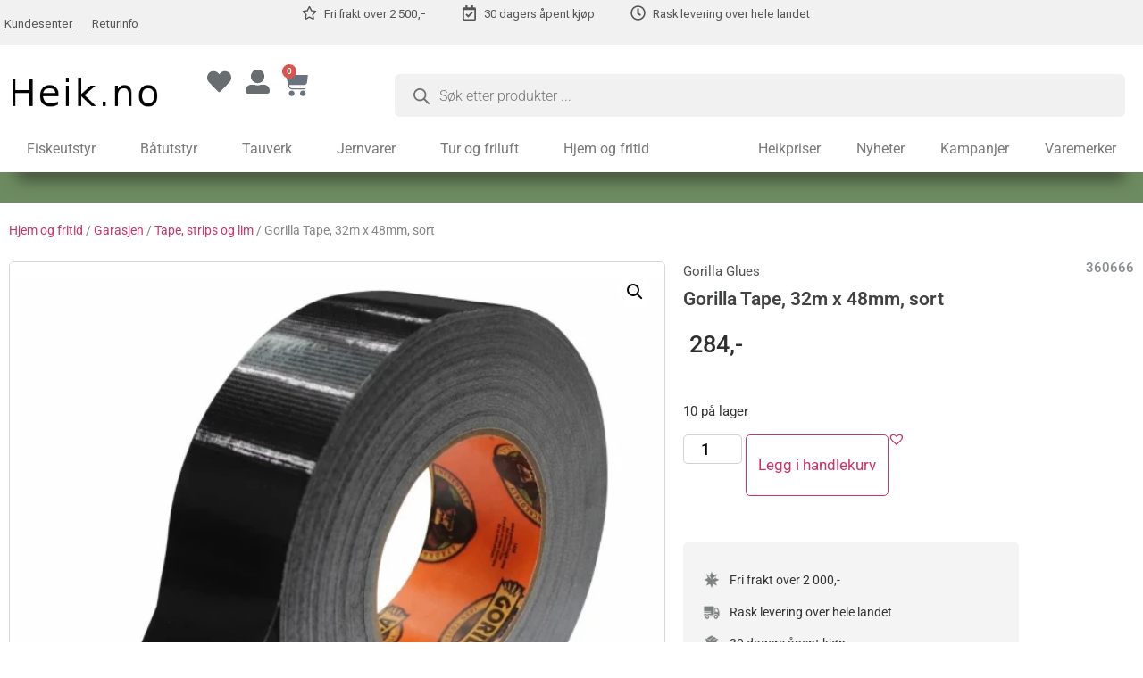

--- FILE ---
content_type: text/html; charset=UTF-8
request_url: https://heik.no/produkt/gorilla-tape-32m-x-48mm-sort/
body_size: 413763
content:
<!doctype html>
<html lang="nb-NO">
<head>
	<meta charset="UTF-8">
	<meta name="viewport" content="width=device-width, initial-scale=1">
	<link rel="profile" href="https://gmpg.org/xfn/11">
	<title>Gorilla Tape, 32m x 48mm, sort &#8211; Heik.no</title>
<meta name='robots' content='max-image-preview:large' />
	<style>img:is([sizes="auto" i], [sizes^="auto," i]) { contain-intrinsic-size: 3000px 1500px }</style>
	<link rel='dns-prefetch' href='//cdn.jsdelivr.net' />
<link rel='dns-prefetch' href='//www.google.com' />
<link rel="alternate" type="application/rss+xml" title="Heik.no &raquo; strøm" href="https://heik.no/feed/" />
<link rel="alternate" type="application/rss+xml" title="Heik.no &raquo; kommentarstrøm" href="https://heik.no/comments/feed/" />
<script>
window._wpemojiSettings = {"baseUrl":"https:\/\/s.w.org\/images\/core\/emoji\/16.0.1\/72x72\/","ext":".png","svgUrl":"https:\/\/s.w.org\/images\/core\/emoji\/16.0.1\/svg\/","svgExt":".svg","source":{"concatemoji":"https:\/\/heik.no\/wp-includes\/js\/wp-emoji-release.min.js?ver=6.8.3"}};
/*! This file is auto-generated */
!function(s,n){var o,i,e;function c(e){try{var t={supportTests:e,timestamp:(new Date).valueOf()};sessionStorage.setItem(o,JSON.stringify(t))}catch(e){}}function p(e,t,n){e.clearRect(0,0,e.canvas.width,e.canvas.height),e.fillText(t,0,0);var t=new Uint32Array(e.getImageData(0,0,e.canvas.width,e.canvas.height).data),a=(e.clearRect(0,0,e.canvas.width,e.canvas.height),e.fillText(n,0,0),new Uint32Array(e.getImageData(0,0,e.canvas.width,e.canvas.height).data));return t.every(function(e,t){return e===a[t]})}function u(e,t){e.clearRect(0,0,e.canvas.width,e.canvas.height),e.fillText(t,0,0);for(var n=e.getImageData(16,16,1,1),a=0;a<n.data.length;a++)if(0!==n.data[a])return!1;return!0}function f(e,t,n,a){switch(t){case"flag":return n(e,"\ud83c\udff3\ufe0f\u200d\u26a7\ufe0f","\ud83c\udff3\ufe0f\u200b\u26a7\ufe0f")?!1:!n(e,"\ud83c\udde8\ud83c\uddf6","\ud83c\udde8\u200b\ud83c\uddf6")&&!n(e,"\ud83c\udff4\udb40\udc67\udb40\udc62\udb40\udc65\udb40\udc6e\udb40\udc67\udb40\udc7f","\ud83c\udff4\u200b\udb40\udc67\u200b\udb40\udc62\u200b\udb40\udc65\u200b\udb40\udc6e\u200b\udb40\udc67\u200b\udb40\udc7f");case"emoji":return!a(e,"\ud83e\udedf")}return!1}function g(e,t,n,a){var r="undefined"!=typeof WorkerGlobalScope&&self instanceof WorkerGlobalScope?new OffscreenCanvas(300,150):s.createElement("canvas"),o=r.getContext("2d",{willReadFrequently:!0}),i=(o.textBaseline="top",o.font="600 32px Arial",{});return e.forEach(function(e){i[e]=t(o,e,n,a)}),i}function t(e){var t=s.createElement("script");t.src=e,t.defer=!0,s.head.appendChild(t)}"undefined"!=typeof Promise&&(o="wpEmojiSettingsSupports",i=["flag","emoji"],n.supports={everything:!0,everythingExceptFlag:!0},e=new Promise(function(e){s.addEventListener("DOMContentLoaded",e,{once:!0})}),new Promise(function(t){var n=function(){try{var e=JSON.parse(sessionStorage.getItem(o));if("object"==typeof e&&"number"==typeof e.timestamp&&(new Date).valueOf()<e.timestamp+604800&&"object"==typeof e.supportTests)return e.supportTests}catch(e){}return null}();if(!n){if("undefined"!=typeof Worker&&"undefined"!=typeof OffscreenCanvas&&"undefined"!=typeof URL&&URL.createObjectURL&&"undefined"!=typeof Blob)try{var e="postMessage("+g.toString()+"("+[JSON.stringify(i),f.toString(),p.toString(),u.toString()].join(",")+"));",a=new Blob([e],{type:"text/javascript"}),r=new Worker(URL.createObjectURL(a),{name:"wpTestEmojiSupports"});return void(r.onmessage=function(e){c(n=e.data),r.terminate(),t(n)})}catch(e){}c(n=g(i,f,p,u))}t(n)}).then(function(e){for(var t in e)n.supports[t]=e[t],n.supports.everything=n.supports.everything&&n.supports[t],"flag"!==t&&(n.supports.everythingExceptFlag=n.supports.everythingExceptFlag&&n.supports[t]);n.supports.everythingExceptFlag=n.supports.everythingExceptFlag&&!n.supports.flag,n.DOMReady=!1,n.readyCallback=function(){n.DOMReady=!0}}).then(function(){return e}).then(function(){var e;n.supports.everything||(n.readyCallback(),(e=n.source||{}).concatemoji?t(e.concatemoji):e.wpemoji&&e.twemoji&&(t(e.twemoji),t(e.wpemoji)))}))}((window,document),window._wpemojiSettings);
</script>
<link rel='stylesheet' id='font-awesome-css' href='https://heik.no/wp-content/plugins/load-more-products-for-woocommerce/berocket/assets/css/font-awesome.min.css?ver=6.8.3' media='all' />
<style id='wp-emoji-styles-inline-css'>

	img.wp-smiley, img.emoji {
		display: inline !important;
		border: none !important;
		box-shadow: none !important;
		height: 1em !important;
		width: 1em !important;
		margin: 0 0.07em !important;
		vertical-align: -0.1em !important;
		background: none !important;
		padding: 0 !important;
	}
</style>
<link rel='stylesheet' id='wp-block-library-css' href='https://heik.no/wp-includes/css/dist/block-library/style.min.css?ver=6.8.3' media='all' />
<style id='global-styles-inline-css'>
:root{--wp--preset--aspect-ratio--square: 1;--wp--preset--aspect-ratio--4-3: 4/3;--wp--preset--aspect-ratio--3-4: 3/4;--wp--preset--aspect-ratio--3-2: 3/2;--wp--preset--aspect-ratio--2-3: 2/3;--wp--preset--aspect-ratio--16-9: 16/9;--wp--preset--aspect-ratio--9-16: 9/16;--wp--preset--color--black: #000000;--wp--preset--color--cyan-bluish-gray: #abb8c3;--wp--preset--color--white: #ffffff;--wp--preset--color--pale-pink: #f78da7;--wp--preset--color--vivid-red: #cf2e2e;--wp--preset--color--luminous-vivid-orange: #ff6900;--wp--preset--color--luminous-vivid-amber: #fcb900;--wp--preset--color--light-green-cyan: #7bdcb5;--wp--preset--color--vivid-green-cyan: #00d084;--wp--preset--color--pale-cyan-blue: #8ed1fc;--wp--preset--color--vivid-cyan-blue: #0693e3;--wp--preset--color--vivid-purple: #9b51e0;--wp--preset--gradient--vivid-cyan-blue-to-vivid-purple: linear-gradient(135deg,rgba(6,147,227,1) 0%,rgb(155,81,224) 100%);--wp--preset--gradient--light-green-cyan-to-vivid-green-cyan: linear-gradient(135deg,rgb(122,220,180) 0%,rgb(0,208,130) 100%);--wp--preset--gradient--luminous-vivid-amber-to-luminous-vivid-orange: linear-gradient(135deg,rgba(252,185,0,1) 0%,rgba(255,105,0,1) 100%);--wp--preset--gradient--luminous-vivid-orange-to-vivid-red: linear-gradient(135deg,rgba(255,105,0,1) 0%,rgb(207,46,46) 100%);--wp--preset--gradient--very-light-gray-to-cyan-bluish-gray: linear-gradient(135deg,rgb(238,238,238) 0%,rgb(169,184,195) 100%);--wp--preset--gradient--cool-to-warm-spectrum: linear-gradient(135deg,rgb(74,234,220) 0%,rgb(151,120,209) 20%,rgb(207,42,186) 40%,rgb(238,44,130) 60%,rgb(251,105,98) 80%,rgb(254,248,76) 100%);--wp--preset--gradient--blush-light-purple: linear-gradient(135deg,rgb(255,206,236) 0%,rgb(152,150,240) 100%);--wp--preset--gradient--blush-bordeaux: linear-gradient(135deg,rgb(254,205,165) 0%,rgb(254,45,45) 50%,rgb(107,0,62) 100%);--wp--preset--gradient--luminous-dusk: linear-gradient(135deg,rgb(255,203,112) 0%,rgb(199,81,192) 50%,rgb(65,88,208) 100%);--wp--preset--gradient--pale-ocean: linear-gradient(135deg,rgb(255,245,203) 0%,rgb(182,227,212) 50%,rgb(51,167,181) 100%);--wp--preset--gradient--electric-grass: linear-gradient(135deg,rgb(202,248,128) 0%,rgb(113,206,126) 100%);--wp--preset--gradient--midnight: linear-gradient(135deg,rgb(2,3,129) 0%,rgb(40,116,252) 100%);--wp--preset--font-size--small: 13px;--wp--preset--font-size--medium: 20px;--wp--preset--font-size--large: 36px;--wp--preset--font-size--x-large: 42px;--wp--preset--spacing--20: 0.44rem;--wp--preset--spacing--30: 0.67rem;--wp--preset--spacing--40: 1rem;--wp--preset--spacing--50: 1.5rem;--wp--preset--spacing--60: 2.25rem;--wp--preset--spacing--70: 3.38rem;--wp--preset--spacing--80: 5.06rem;--wp--preset--shadow--natural: 6px 6px 9px rgba(0, 0, 0, 0.2);--wp--preset--shadow--deep: 12px 12px 50px rgba(0, 0, 0, 0.4);--wp--preset--shadow--sharp: 6px 6px 0px rgba(0, 0, 0, 0.2);--wp--preset--shadow--outlined: 6px 6px 0px -3px rgba(255, 255, 255, 1), 6px 6px rgba(0, 0, 0, 1);--wp--preset--shadow--crisp: 6px 6px 0px rgba(0, 0, 0, 1);}:root { --wp--style--global--content-size: 800px;--wp--style--global--wide-size: 1200px; }:where(body) { margin: 0; }.wp-site-blocks > .alignleft { float: left; margin-right: 2em; }.wp-site-blocks > .alignright { float: right; margin-left: 2em; }.wp-site-blocks > .aligncenter { justify-content: center; margin-left: auto; margin-right: auto; }:where(.wp-site-blocks) > * { margin-block-start: 24px; margin-block-end: 0; }:where(.wp-site-blocks) > :first-child { margin-block-start: 0; }:where(.wp-site-blocks) > :last-child { margin-block-end: 0; }:root { --wp--style--block-gap: 24px; }:root :where(.is-layout-flow) > :first-child{margin-block-start: 0;}:root :where(.is-layout-flow) > :last-child{margin-block-end: 0;}:root :where(.is-layout-flow) > *{margin-block-start: 24px;margin-block-end: 0;}:root :where(.is-layout-constrained) > :first-child{margin-block-start: 0;}:root :where(.is-layout-constrained) > :last-child{margin-block-end: 0;}:root :where(.is-layout-constrained) > *{margin-block-start: 24px;margin-block-end: 0;}:root :where(.is-layout-flex){gap: 24px;}:root :where(.is-layout-grid){gap: 24px;}.is-layout-flow > .alignleft{float: left;margin-inline-start: 0;margin-inline-end: 2em;}.is-layout-flow > .alignright{float: right;margin-inline-start: 2em;margin-inline-end: 0;}.is-layout-flow > .aligncenter{margin-left: auto !important;margin-right: auto !important;}.is-layout-constrained > .alignleft{float: left;margin-inline-start: 0;margin-inline-end: 2em;}.is-layout-constrained > .alignright{float: right;margin-inline-start: 2em;margin-inline-end: 0;}.is-layout-constrained > .aligncenter{margin-left: auto !important;margin-right: auto !important;}.is-layout-constrained > :where(:not(.alignleft):not(.alignright):not(.alignfull)){max-width: var(--wp--style--global--content-size);margin-left: auto !important;margin-right: auto !important;}.is-layout-constrained > .alignwide{max-width: var(--wp--style--global--wide-size);}body .is-layout-flex{display: flex;}.is-layout-flex{flex-wrap: wrap;align-items: center;}.is-layout-flex > :is(*, div){margin: 0;}body .is-layout-grid{display: grid;}.is-layout-grid > :is(*, div){margin: 0;}body{padding-top: 0px;padding-right: 0px;padding-bottom: 0px;padding-left: 0px;}a:where(:not(.wp-element-button)){text-decoration: underline;}:root :where(.wp-element-button, .wp-block-button__link){background-color: #32373c;border-width: 0;color: #fff;font-family: inherit;font-size: inherit;line-height: inherit;padding: calc(0.667em + 2px) calc(1.333em + 2px);text-decoration: none;}.has-black-color{color: var(--wp--preset--color--black) !important;}.has-cyan-bluish-gray-color{color: var(--wp--preset--color--cyan-bluish-gray) !important;}.has-white-color{color: var(--wp--preset--color--white) !important;}.has-pale-pink-color{color: var(--wp--preset--color--pale-pink) !important;}.has-vivid-red-color{color: var(--wp--preset--color--vivid-red) !important;}.has-luminous-vivid-orange-color{color: var(--wp--preset--color--luminous-vivid-orange) !important;}.has-luminous-vivid-amber-color{color: var(--wp--preset--color--luminous-vivid-amber) !important;}.has-light-green-cyan-color{color: var(--wp--preset--color--light-green-cyan) !important;}.has-vivid-green-cyan-color{color: var(--wp--preset--color--vivid-green-cyan) !important;}.has-pale-cyan-blue-color{color: var(--wp--preset--color--pale-cyan-blue) !important;}.has-vivid-cyan-blue-color{color: var(--wp--preset--color--vivid-cyan-blue) !important;}.has-vivid-purple-color{color: var(--wp--preset--color--vivid-purple) !important;}.has-black-background-color{background-color: var(--wp--preset--color--black) !important;}.has-cyan-bluish-gray-background-color{background-color: var(--wp--preset--color--cyan-bluish-gray) !important;}.has-white-background-color{background-color: var(--wp--preset--color--white) !important;}.has-pale-pink-background-color{background-color: var(--wp--preset--color--pale-pink) !important;}.has-vivid-red-background-color{background-color: var(--wp--preset--color--vivid-red) !important;}.has-luminous-vivid-orange-background-color{background-color: var(--wp--preset--color--luminous-vivid-orange) !important;}.has-luminous-vivid-amber-background-color{background-color: var(--wp--preset--color--luminous-vivid-amber) !important;}.has-light-green-cyan-background-color{background-color: var(--wp--preset--color--light-green-cyan) !important;}.has-vivid-green-cyan-background-color{background-color: var(--wp--preset--color--vivid-green-cyan) !important;}.has-pale-cyan-blue-background-color{background-color: var(--wp--preset--color--pale-cyan-blue) !important;}.has-vivid-cyan-blue-background-color{background-color: var(--wp--preset--color--vivid-cyan-blue) !important;}.has-vivid-purple-background-color{background-color: var(--wp--preset--color--vivid-purple) !important;}.has-black-border-color{border-color: var(--wp--preset--color--black) !important;}.has-cyan-bluish-gray-border-color{border-color: var(--wp--preset--color--cyan-bluish-gray) !important;}.has-white-border-color{border-color: var(--wp--preset--color--white) !important;}.has-pale-pink-border-color{border-color: var(--wp--preset--color--pale-pink) !important;}.has-vivid-red-border-color{border-color: var(--wp--preset--color--vivid-red) !important;}.has-luminous-vivid-orange-border-color{border-color: var(--wp--preset--color--luminous-vivid-orange) !important;}.has-luminous-vivid-amber-border-color{border-color: var(--wp--preset--color--luminous-vivid-amber) !important;}.has-light-green-cyan-border-color{border-color: var(--wp--preset--color--light-green-cyan) !important;}.has-vivid-green-cyan-border-color{border-color: var(--wp--preset--color--vivid-green-cyan) !important;}.has-pale-cyan-blue-border-color{border-color: var(--wp--preset--color--pale-cyan-blue) !important;}.has-vivid-cyan-blue-border-color{border-color: var(--wp--preset--color--vivid-cyan-blue) !important;}.has-vivid-purple-border-color{border-color: var(--wp--preset--color--vivid-purple) !important;}.has-vivid-cyan-blue-to-vivid-purple-gradient-background{background: var(--wp--preset--gradient--vivid-cyan-blue-to-vivid-purple) !important;}.has-light-green-cyan-to-vivid-green-cyan-gradient-background{background: var(--wp--preset--gradient--light-green-cyan-to-vivid-green-cyan) !important;}.has-luminous-vivid-amber-to-luminous-vivid-orange-gradient-background{background: var(--wp--preset--gradient--luminous-vivid-amber-to-luminous-vivid-orange) !important;}.has-luminous-vivid-orange-to-vivid-red-gradient-background{background: var(--wp--preset--gradient--luminous-vivid-orange-to-vivid-red) !important;}.has-very-light-gray-to-cyan-bluish-gray-gradient-background{background: var(--wp--preset--gradient--very-light-gray-to-cyan-bluish-gray) !important;}.has-cool-to-warm-spectrum-gradient-background{background: var(--wp--preset--gradient--cool-to-warm-spectrum) !important;}.has-blush-light-purple-gradient-background{background: var(--wp--preset--gradient--blush-light-purple) !important;}.has-blush-bordeaux-gradient-background{background: var(--wp--preset--gradient--blush-bordeaux) !important;}.has-luminous-dusk-gradient-background{background: var(--wp--preset--gradient--luminous-dusk) !important;}.has-pale-ocean-gradient-background{background: var(--wp--preset--gradient--pale-ocean) !important;}.has-electric-grass-gradient-background{background: var(--wp--preset--gradient--electric-grass) !important;}.has-midnight-gradient-background{background: var(--wp--preset--gradient--midnight) !important;}.has-small-font-size{font-size: var(--wp--preset--font-size--small) !important;}.has-medium-font-size{font-size: var(--wp--preset--font-size--medium) !important;}.has-large-font-size{font-size: var(--wp--preset--font-size--large) !important;}.has-x-large-font-size{font-size: var(--wp--preset--font-size--x-large) !important;}
:root :where(.wp-block-pullquote){font-size: 1.5em;line-height: 1.6;}
</style>
<link rel='stylesheet' id='acoplw-style-css' href='https://heik.no/wp-content/plugins/aco-product-labels-for-woocommerce/includes/../assets/css/frontend.css?ver=1.5.12' media='all' />
<link rel='stylesheet' id='eeb-css-frontend-css' href='https://heik.no/wp-content/plugins/email-encoder-bundle/core/includes/assets/css/style.css?ver=240622-21936' media='all' />
<link rel='stylesheet' id='dashicons-css' href='https://heik.no/wp-includes/css/dashicons.min.css?ver=6.8.3' media='all' />
<link rel='stylesheet' id='photoswipe-css' href='https://heik.no/wp-content/plugins/woocommerce/assets/css/photoswipe/photoswipe.min.css?ver=9.9.6' media='all' />
<link rel='stylesheet' id='photoswipe-default-skin-css' href='https://heik.no/wp-content/plugins/woocommerce/assets/css/photoswipe/default-skin/default-skin.min.css?ver=9.9.6' media='all' />
<link rel='stylesheet' id='woocommerce-layout-css' href='https://heik.no/wp-content/plugins/woocommerce/assets/css/woocommerce-layout.css?ver=9.9.6' media='all' />
<link rel='stylesheet' id='woocommerce-smallscreen-css' href='https://heik.no/wp-content/plugins/woocommerce/assets/css/woocommerce-smallscreen.css?ver=9.9.6' media='only screen and (max-width: 768px)' />
<link rel='stylesheet' id='woocommerce-general-css' href='https://heik.no/wp-content/plugins/woocommerce/assets/css/woocommerce.css?ver=9.9.6' media='all' />
<style id='woocommerce-inline-inline-css'>
.woocommerce form .form-row .required { visibility: visible; }
</style>
<link rel='stylesheet' id='brands-styles-css' href='https://heik.no/wp-content/plugins/woocommerce/assets/css/brands.css?ver=9.9.6' media='all' />
<link rel='stylesheet' id='dgwt-wcas-style-css' href='https://heik.no/wp-content/plugins/ajax-search-for-woocommerce-premium/assets/css/style.min.css?ver=1.30.1' media='all' />
<link rel='preload' as='font' type='font/woff2' crossorigin='anonymous' id='tinvwl-webfont-font-css' href='https://heik.no/wp-content/plugins/ti-woocommerce-wishlist/assets/fonts/tinvwl-webfont.woff2?ver=xu2uyi' media='all' />
<link rel='stylesheet' id='tinvwl-webfont-css' href='https://heik.no/wp-content/plugins/ti-woocommerce-wishlist/assets/css/webfont.min.css?ver=2.10.0' media='all' />
<link rel='stylesheet' id='tinvwl-css' href='https://heik.no/wp-content/plugins/ti-woocommerce-wishlist/assets/css/public.min.css?ver=2.10.0' media='all' />
<link rel='stylesheet' id='hello-elementor-css' href='https://heik.no/wp-content/themes/hello-elementor/assets/css/reset.css?ver=3.4.4' media='all' />
<link rel='stylesheet' id='hello-elementor-theme-style-css' href='https://heik.no/wp-content/themes/hello-elementor/assets/css/theme.css?ver=3.4.4' media='all' />
<link rel='stylesheet' id='hello-elementor-header-footer-css' href='https://heik.no/wp-content/themes/hello-elementor/assets/css/header-footer.css?ver=3.4.4' media='all' />
<link rel='stylesheet' id='elementor-frontend-css' href='https://heik.no/wp-content/plugins/elementor/assets/css/frontend.min.css?ver=3.29.2' media='all' />
<link rel='stylesheet' id='elementor-post-14-css' href='https://heik.no/wp-content/uploads/elementor/css/post-14.css?ver=1750861374' media='all' />
<link rel='stylesheet' id='widget-nav-menu-css' href='https://heik.no/wp-content/plugins/elementor-pro/assets/css/widget-nav-menu.min.css?ver=3.28.3' media='all' />
<link rel='stylesheet' id='widget-icon-box-css' href='https://heik.no/wp-content/plugins/elementor/assets/css/widget-icon-box.min.css?ver=3.29.2' media='all' />
<link rel='stylesheet' id='widget-image-css' href='https://heik.no/wp-content/plugins/elementor/assets/css/widget-image.min.css?ver=3.29.2' media='all' />
<link rel='stylesheet' id='widget-woocommerce-menu-cart-css' href='https://heik.no/wp-content/plugins/elementor-pro/assets/css/widget-woocommerce-menu-cart.min.css?ver=3.28.3' media='all' />
<link rel='stylesheet' id='e-sticky-css' href='https://heik.no/wp-content/plugins/elementor-pro/assets/css/modules/sticky.min.css?ver=3.28.3' media='all' />
<link rel='stylesheet' id='widget-heading-css' href='https://heik.no/wp-content/plugins/elementor/assets/css/widget-heading.min.css?ver=3.29.2' media='all' />
<link rel='stylesheet' id='widget-social-icons-css' href='https://heik.no/wp-content/plugins/elementor/assets/css/widget-social-icons.min.css?ver=3.29.2' media='all' />
<link rel='stylesheet' id='e-apple-webkit-css' href='https://heik.no/wp-content/plugins/elementor/assets/css/conditionals/apple-webkit.min.css?ver=3.29.2' media='all' />
<link rel='stylesheet' id='widget-icon-list-css' href='https://heik.no/wp-content/plugins/elementor/assets/css/widget-icon-list.min.css?ver=3.29.2' media='all' />
<link rel='stylesheet' id='widget-woocommerce-product-images-css' href='https://heik.no/wp-content/plugins/elementor-pro/assets/css/widget-woocommerce-product-images.min.css?ver=3.28.3' media='all' />
<link rel='stylesheet' id='widget-woocommerce-product-price-css' href='https://heik.no/wp-content/plugins/elementor-pro/assets/css/widget-woocommerce-product-price.min.css?ver=3.28.3' media='all' />
<link rel='stylesheet' id='widget-woocommerce-product-add-to-cart-css' href='https://heik.no/wp-content/plugins/elementor-pro/assets/css/widget-woocommerce-product-add-to-cart.min.css?ver=3.28.3' media='all' />
<link rel='stylesheet' id='widget-woocommerce-product-meta-css' href='https://heik.no/wp-content/plugins/elementor-pro/assets/css/widget-woocommerce-product-meta.min.css?ver=3.28.3' media='all' />
<link rel='stylesheet' id='widget-woocommerce-product-additional-information-css' href='https://heik.no/wp-content/plugins/elementor-pro/assets/css/widget-woocommerce-product-additional-information.min.css?ver=3.28.3' media='all' />
<link rel='stylesheet' id='widget-woocommerce-products-css' href='https://heik.no/wp-content/plugins/elementor-pro/assets/css/widget-woocommerce-products.min.css?ver=3.28.3' media='all' />
<link rel='stylesheet' id='widget-divider-css' href='https://heik.no/wp-content/plugins/elementor/assets/css/widget-divider.min.css?ver=3.29.2' media='all' />
<link rel='stylesheet' id='elementor-post-16-css' href='https://heik.no/wp-content/uploads/elementor/css/post-16.css?ver=1750861374' media='all' />
<link rel='stylesheet' id='elementor-post-10559-css' href='https://heik.no/wp-content/uploads/elementor/css/post-10559.css?ver=1750861375' media='all' />
<link rel='stylesheet' id='elementor-post-9973-css' href='https://heik.no/wp-content/uploads/elementor/css/post-9973.css?ver=1750861375' media='all' />
<link rel='stylesheet' id='pwb-styles-frontend-css' href='https://heik.no/wp-content/plugins/perfect-woocommerce-brands/build/frontend/css/style.css?ver=3.5.5' media='all' />
<link rel='stylesheet' id='frc-front-css' href='https://heik.no/wp-content/plugins/flexible-refunds-pro/vendor_prefixed/wpdesk/flexible-refunds-core/assets/css/front.css?ver=11768939999' media='all' />
<link rel='stylesheet' id='frc-select2-css' href='https://cdn.jsdelivr.net/npm/select2@4.1.0-rc.0/dist/css/select2.min.css?ver=11768939999' media='all' />
<link rel='stylesheet' id='cwginstock_frontend_css-css' href='https://heik.no/wp-content/plugins/back-in-stock-notifier-for-woocommerce/assets/css/frontend.min.css?ver=6.2.2' media='' />
<style id='cwginstock_frontend_css-inline-css'>
.products .outofstock .button {display: none; }
</style>
<link rel='stylesheet' id='cwginstock_bootstrap-css' href='https://heik.no/wp-content/plugins/back-in-stock-notifier-for-woocommerce/assets/css/bootstrap.min.css?ver=6.2.2' media='' />
<link rel='stylesheet' id='sib-front-css-css' href='https://heik.no/wp-content/plugins/mailin/css/mailin-front.css?ver=6.8.3' media='all' />
<link rel='stylesheet' id='elementor-gf-local-roboto-css' href='https://heik.no/wp-content/uploads/elementor/google-fonts/css/roboto.css?ver=1742471368' media='all' />
<link rel='stylesheet' id='elementor-gf-local-robotoslab-css' href='https://heik.no/wp-content/uploads/elementor/google-fonts/css/robotoslab.css?ver=1742471374' media='all' />
<link rel='stylesheet' id='elementor-gf-robotoflex-css' href='https://fonts.googleapis.com/css?family=Roboto+Flex:100,100italic,200,200italic,300,300italic,400,400italic,500,500italic,600,600italic,700,700italic,800,800italic,900,900italic&#038;display=swap' media='all' />
<link rel='stylesheet' id='elementor-gf-local-poppins-css' href='https://heik.no/wp-content/uploads/elementor/google-fonts/css/poppins.css?ver=1742471379' media='all' />
<link rel='stylesheet' id='elementor-gf-local-robotomono-css' href='https://heik.no/wp-content/uploads/elementor/google-fonts/css/robotomono.css?ver=1742471389' media='all' />
<script src="https://heik.no/wp-includes/js/jquery/jquery.min.js?ver=3.7.1" id="jquery-core-js"></script>
<script src="https://heik.no/wp-includes/js/jquery/jquery-migrate.min.js?ver=3.4.1" id="jquery-migrate-js"></script>
<script id="acoplw-script-js-extra">
var acoplw_frontend_object = {"classname":"","enablejquery":"0"};
</script>
<script src="https://heik.no/wp-content/plugins/aco-product-labels-for-woocommerce/includes/../assets/js/frontend.js?ver=1.5.12" id="acoplw-script-js"></script>
<script src="https://heik.no/wp-content/plugins/email-encoder-bundle/core/includes/assets/js/custom.js?ver=240622-21936" id="eeb-js-frontend-js"></script>
<script src="https://heik.no/wp-content/plugins/woocommerce/assets/js/jquery-blockui/jquery.blockUI.min.js?ver=2.7.0-wc.9.9.6" id="jquery-blockui-js" data-wp-strategy="defer"></script>
<script id="wc-add-to-cart-js-extra">
var wc_add_to_cart_params = {"ajax_url":"\/wp-admin\/admin-ajax.php","wc_ajax_url":"\/?wc-ajax=%%endpoint%%","i18n_view_cart":"Vis handlekurv","cart_url":"https:\/\/heik.no\/handlekurv\/","is_cart":"","cart_redirect_after_add":"no"};
</script>
<script src="https://heik.no/wp-content/plugins/woocommerce/assets/js/frontend/add-to-cart.min.js?ver=9.9.6" id="wc-add-to-cart-js" defer data-wp-strategy="defer"></script>
<script src="https://heik.no/wp-content/plugins/woocommerce/assets/js/zoom/jquery.zoom.min.js?ver=1.7.21-wc.9.9.6" id="zoom-js" defer data-wp-strategy="defer"></script>
<script src="https://heik.no/wp-content/plugins/woocommerce/assets/js/flexslider/jquery.flexslider.min.js?ver=2.7.2-wc.9.9.6" id="flexslider-js" defer data-wp-strategy="defer"></script>
<script src="https://heik.no/wp-content/plugins/woocommerce/assets/js/photoswipe/photoswipe.min.js?ver=4.1.1-wc.9.9.6" id="photoswipe-js" defer data-wp-strategy="defer"></script>
<script src="https://heik.no/wp-content/plugins/woocommerce/assets/js/photoswipe/photoswipe-ui-default.min.js?ver=4.1.1-wc.9.9.6" id="photoswipe-ui-default-js" defer data-wp-strategy="defer"></script>
<script id="wc-single-product-js-extra">
var wc_single_product_params = {"i18n_required_rating_text":"Vennligst velg en vurdering","i18n_rating_options":["1 av 5 stjerner","2 av 5 stjerner","3 av 5 stjerner","4 av 5 stjerner","5 av 5 stjerner"],"i18n_product_gallery_trigger_text":"Se bildegalleri i fullskjerm","review_rating_required":"yes","flexslider":{"rtl":false,"animation":"slide","smoothHeight":true,"directionNav":false,"controlNav":"thumbnails","slideshow":false,"animationSpeed":500,"animationLoop":false,"allowOneSlide":false},"zoom_enabled":"1","zoom_options":[],"photoswipe_enabled":"1","photoswipe_options":{"shareEl":false,"closeOnScroll":false,"history":false,"hideAnimationDuration":0,"showAnimationDuration":0},"flexslider_enabled":"1"};
</script>
<script src="https://heik.no/wp-content/plugins/woocommerce/assets/js/frontend/single-product.min.js?ver=9.9.6" id="wc-single-product-js" defer data-wp-strategy="defer"></script>
<script src="https://heik.no/wp-content/plugins/woocommerce/assets/js/js-cookie/js.cookie.min.js?ver=2.1.4-wc.9.9.6" id="js-cookie-js" data-wp-strategy="defer"></script>
<script id="woocommerce-js-extra">
var woocommerce_params = {"ajax_url":"\/wp-admin\/admin-ajax.php","wc_ajax_url":"\/?wc-ajax=%%endpoint%%","i18n_password_show":"Vis passord","i18n_password_hide":"Skjul passord"};
</script>
<script src="https://heik.no/wp-content/plugins/woocommerce/assets/js/frontend/woocommerce.min.js?ver=9.9.6" id="woocommerce-js" defer data-wp-strategy="defer"></script>
<script src="https://www.google.com/recaptcha/api.js?ver=6.2.2" id="recaptcha-js"></script>
<script id="sib-front-js-js-extra">
var sibErrMsg = {"invalidMail":"Please fill out valid email address","requiredField":"Please fill out required fields","invalidDateFormat":"Please fill out valid date format","invalidSMSFormat":"Please fill out valid phone number"};
var ajax_sib_front_object = {"ajax_url":"https:\/\/heik.no\/wp-admin\/admin-ajax.php","ajax_nonce":"d26a62347b","flag_url":"https:\/\/heik.no\/wp-content\/plugins\/mailin\/img\/flags\/"};
</script>
<script src="https://heik.no/wp-content/plugins/mailin/js/mailin-front.js?ver=1764256020" id="sib-front-js-js"></script>
<link rel="https://api.w.org/" href="https://heik.no/wp-json/" /><link rel="alternate" title="JSON" type="application/json" href="https://heik.no/wp-json/wp/v2/product/4391" /><link rel="EditURI" type="application/rsd+xml" title="RSD" href="https://heik.no/xmlrpc.php?rsd" />
<meta name="generator" content="WordPress 6.8.3" />
<meta name="generator" content="WooCommerce 9.9.6" />
<link rel="canonical" href="https://heik.no/produkt/gorilla-tape-32m-x-48mm-sort/" />
<link rel='shortlink' href='https://heik.no/?p=4391' />
<link rel="alternate" title="oEmbed (JSON)" type="application/json+oembed" href="https://heik.no/wp-json/oembed/1.0/embed?url=https%3A%2F%2Fheik.no%2Fprodukt%2Fgorilla-tape-32m-x-48mm-sort%2F" />
<link rel="alternate" title="oEmbed (XML)" type="text/xml+oembed" href="https://heik.no/wp-json/oembed/1.0/embed?url=https%3A%2F%2Fheik.no%2Fprodukt%2Fgorilla-tape-32m-x-48mm-sort%2F&#038;format=xml" />
<style></style><style>
                .lmp_load_more_button.br_lmp_button_settings .lmp_button:hover {
                    background-color: #9999ff!important;
                    color: #111111!important;
                }
                .lmp_load_more_button.br_lmp_prev_settings .lmp_button:hover {
                    background-color: #9999ff!important;
                    color: #111111!important;
                }li.product.lazy, .berocket_lgv_additional_data.lazy{opacity:0;}</style><style>
    .sold-out-badge {
        color: #36454F;
		font-size: 14px;
        font-weight: 500;
		border: 1px;
		padding: 2px 4px 2px 4px;
		border-color: #d3d3d3;
		border-style: solid;
		border-radius: 6px;
        margin-left: 0px; 
		margin-top: -128px;
		float: left;
		position: relative;
		z-index: 1;
		
    }
    </style>		<style>
			.dgwt-wcas-ico-magnifier,.dgwt-wcas-ico-magnifier-handler{max-width:20px}.dgwt-wcas-search-wrapp .dgwt-wcas-sf-wrapp input[type=search].dgwt-wcas-search-input,.dgwt-wcas-search-wrapp .dgwt-wcas-sf-wrapp input[type=search].dgwt-wcas-search-input:hover,.dgwt-wcas-search-wrapp .dgwt-wcas-sf-wrapp input[type=search].dgwt-wcas-search-input:focus{background-color:#f1f1f1;color:#1a1717;border-color:#f1f1f1}.dgwt-wcas-sf-wrapp input[type=search].dgwt-wcas-search-input::placeholder{color:#1a1717;opacity:.3}.dgwt-wcas-sf-wrapp input[type=search].dgwt-wcas-search-input::-webkit-input-placeholder{color:#1a1717;opacity:.3}.dgwt-wcas-sf-wrapp input[type=search].dgwt-wcas-search-input:-moz-placeholder{color:#1a1717;opacity:.3}.dgwt-wcas-sf-wrapp input[type=search].dgwt-wcas-search-input::-moz-placeholder{color:#1a1717;opacity:.3}.dgwt-wcas-sf-wrapp input[type=search].dgwt-wcas-search-input:-ms-input-placeholder{color:#1a1717}.dgwt-wcas-no-submit.dgwt-wcas-search-wrapp .dgwt-wcas-ico-magnifier path,.dgwt-wcas-search-wrapp .dgwt-wcas-close path{fill:#1a1717}.dgwt-wcas-loader-circular-path{stroke:#1a1717}.dgwt-wcas-preloader{opacity:.6}.dgwt-wcas-search-wrapp .dgwt-wcas-sf-wrapp .dgwt-wcas-search-submit::before{}.dgwt-wcas-search-wrapp .dgwt-wcas-sf-wrapp .dgwt-wcas-search-submit:hover::before,.dgwt-wcas-search-wrapp .dgwt-wcas-sf-wrapp .dgwt-wcas-search-submit:focus::before{}.dgwt-wcas-search-wrapp .dgwt-wcas-sf-wrapp .dgwt-wcas-search-submit,.dgwt-wcas-om-bar .dgwt-wcas-om-return{color:#707070}.dgwt-wcas-search-wrapp .dgwt-wcas-ico-magnifier,.dgwt-wcas-search-wrapp .dgwt-wcas-sf-wrapp .dgwt-wcas-search-submit svg path,.dgwt-wcas-om-bar .dgwt-wcas-om-return svg path{fill:#707070}		</style>
		<!-- Google site verification - Google for WooCommerce -->
<meta name="google-site-verification" content="-7QVcxTP4dFYujBq3jogv21Nq6pF4a8tuKoKHJlVbp8" />
	<noscript><style>.woocommerce-product-gallery{ opacity: 1 !important; }</style></noscript>
	<meta name="generator" content="Elementor 3.29.2; features: e_font_icon_svg, additional_custom_breakpoints, e_local_google_fonts; settings: css_print_method-external, google_font-enabled, font_display-swap">

<!-- Google tag (gtag.js) -->
<script async src="https://www.googletagmanager.com/gtag/js?id=AW-16460528002"></script>
<script>
  window.dataLayer = window.dataLayer || [];
  function gtag(){dataLayer.push(arguments);}
  gtag('js', new Date());

  gtag('config', 'AW-16460528002');
</script>
<script type="text/javascript" src="https://cdn.brevo.com/js/sdk-loader.js" async></script>
<script type="text/javascript">
  window.Brevo = window.Brevo || [];
  window.Brevo.push(['init', {"client_key":"4xxvuse0cxfded12wlzz4894","email_id":null,"push":{"customDomain":"https:\/\/heik.no\/wp-content\/plugins\/mailin\/"},"service_worker_url":"sw.js?key=${key}","frame_url":"brevo-frame.html"}]);
</script><script type="text/javascript" src="https://cdn.brevo.com/js/sdk-loader.js" async></script><script type="text/javascript">
            window.Brevo = window.Brevo || [];
            window.Brevo.push(["init", {
                client_key: "4xxvuse0cxfded12wlzz4894",
                email_id: "",
                push: {
                    customDomain: "https://heik.no\/wp-content\/plugins\/woocommerce-sendinblue-newsletter-subscription\/"
                }
            }]);
        </script>			<style>
				.e-con.e-parent:nth-of-type(n+4):not(.e-lazyloaded):not(.e-no-lazyload),
				.e-con.e-parent:nth-of-type(n+4):not(.e-lazyloaded):not(.e-no-lazyload) * {
					background-image: none !important;
				}
				@media screen and (max-height: 1024px) {
					.e-con.e-parent:nth-of-type(n+3):not(.e-lazyloaded):not(.e-no-lazyload),
					.e-con.e-parent:nth-of-type(n+3):not(.e-lazyloaded):not(.e-no-lazyload) * {
						background-image: none !important;
					}
				}
				@media screen and (max-height: 640px) {
					.e-con.e-parent:nth-of-type(n+2):not(.e-lazyloaded):not(.e-no-lazyload),
					.e-con.e-parent:nth-of-type(n+2):not(.e-lazyloaded):not(.e-no-lazyload) * {
						background-image: none !important;
					}
				}
			</style>
			<link rel="icon" href="https://heik.no/wp-content/uploads/2024/01/heikicon-100x100.png" sizes="32x32" />
<link rel="icon" href="https://heik.no/wp-content/uploads/2024/01/heikicon-300x300.png" sizes="192x192" />
<link rel="apple-touch-icon" href="https://heik.no/wp-content/uploads/2024/01/heikicon-300x300.png" />
<meta name="msapplication-TileImage" content="https://heik.no/wp-content/uploads/2024/01/heikicon-300x300.png" />
</head>
<body class="wp-singular product-template-default single single-product postid-4391 wp-custom-logo wp-embed-responsive wp-theme-hello-elementor theme-hello-elementor woocommerce woocommerce-page woocommerce-no-js tinvwl-theme-style hello-elementor-default elementor-default elementor-template-full-width elementor-kit-14 elementor-page-9973">


<a class="skip-link screen-reader-text" href="#content">Skip to content</a>

		<div data-elementor-type="header" data-elementor-id="16" class="elementor elementor-16 elementor-location-header" data-elementor-post-type="elementor_library">
			<div class="elementor-element elementor-element-5ac4c89 elementor-hidden-mobile e-flex e-con-boxed e-con e-parent" data-id="5ac4c89" data-element_type="container" data-settings="{&quot;background_background&quot;:&quot;classic&quot;}">
					<div class="e-con-inner">
		<div class="elementor-element elementor-element-ac377db e-con-full e-transform e-flex e-con e-child" data-id="ac377db" data-element_type="container" data-settings="{&quot;_transform_translateX_effect&quot;:{&quot;unit&quot;:&quot;px&quot;,&quot;size&quot;:0,&quot;sizes&quot;:[]},&quot;_transform_translateY_effect&quot;:{&quot;unit&quot;:&quot;px&quot;,&quot;size&quot;:0,&quot;sizes&quot;:[]},&quot;_transform_translateX_effect_tablet&quot;:{&quot;unit&quot;:&quot;px&quot;,&quot;size&quot;:&quot;&quot;,&quot;sizes&quot;:[]},&quot;_transform_translateX_effect_mobile&quot;:{&quot;unit&quot;:&quot;px&quot;,&quot;size&quot;:&quot;&quot;,&quot;sizes&quot;:[]},&quot;_transform_translateY_effect_tablet&quot;:{&quot;unit&quot;:&quot;px&quot;,&quot;size&quot;:&quot;&quot;,&quot;sizes&quot;:[]},&quot;_transform_translateY_effect_mobile&quot;:{&quot;unit&quot;:&quot;px&quot;,&quot;size&quot;:&quot;&quot;,&quot;sizes&quot;:[]}}">
				<div class="elementor-element elementor-element-091fcfa elementor-hidden-tablet elementor-hidden-mobile elementor-nav-menu--dropdown-tablet elementor-nav-menu__text-align-aside elementor-nav-menu--toggle elementor-nav-menu--burger elementor-widget elementor-widget-nav-menu" data-id="091fcfa" data-element_type="widget" data-settings="{&quot;layout&quot;:&quot;horizontal&quot;,&quot;submenu_icon&quot;:{&quot;value&quot;:&quot;&lt;svg class=\&quot;e-font-icon-svg e-fas-caret-down\&quot; viewBox=\&quot;0 0 320 512\&quot; xmlns=\&quot;http:\/\/www.w3.org\/2000\/svg\&quot;&gt;&lt;path d=\&quot;M31.3 192h257.3c17.8 0 26.7 21.5 14.1 34.1L174.1 354.8c-7.8 7.8-20.5 7.8-28.3 0L17.2 226.1C4.6 213.5 13.5 192 31.3 192z\&quot;&gt;&lt;\/path&gt;&lt;\/svg&gt;&quot;,&quot;library&quot;:&quot;fa-solid&quot;},&quot;toggle&quot;:&quot;burger&quot;}" data-widget_type="nav-menu.default">
				<div class="elementor-widget-container">
								<nav aria-label="Meny" class="elementor-nav-menu--main elementor-nav-menu__container elementor-nav-menu--layout-horizontal e--pointer-underline e--animation-fade">
				<ul id="menu-1-091fcfa" class="elementor-nav-menu"><li class="menu-item menu-item-type-post_type menu-item-object-page menu-item-12114"><a href="https://heik.no/kundesenter/" class="elementor-item">Kundesenter</a></li>
<li class="menu-item menu-item-type-post_type menu-item-object-page menu-item-12115"><a href="https://heik.no/kundesenter/returinfo/" class="elementor-item">Returinfo</a></li>
</ul>			</nav>
					<div class="elementor-menu-toggle" role="button" tabindex="0" aria-label="Menu Toggle" aria-expanded="false">
			<svg aria-hidden="true" role="presentation" class="elementor-menu-toggle__icon--open e-font-icon-svg e-eicon-menu-bar" viewBox="0 0 1000 1000" xmlns="http://www.w3.org/2000/svg"><path d="M104 333H896C929 333 958 304 958 271S929 208 896 208H104C71 208 42 237 42 271S71 333 104 333ZM104 583H896C929 583 958 554 958 521S929 458 896 458H104C71 458 42 487 42 521S71 583 104 583ZM104 833H896C929 833 958 804 958 771S929 708 896 708H104C71 708 42 737 42 771S71 833 104 833Z"></path></svg><svg aria-hidden="true" role="presentation" class="elementor-menu-toggle__icon--close e-font-icon-svg e-eicon-close" viewBox="0 0 1000 1000" xmlns="http://www.w3.org/2000/svg"><path d="M742 167L500 408 258 167C246 154 233 150 217 150 196 150 179 158 167 167 154 179 150 196 150 212 150 229 154 242 171 254L408 500 167 742C138 771 138 800 167 829 196 858 225 858 254 829L496 587 738 829C750 842 767 846 783 846 800 846 817 842 829 829 842 817 846 804 846 783 846 767 842 750 829 737L588 500 833 258C863 229 863 200 833 171 804 137 775 137 742 167Z"></path></svg>		</div>
					<nav class="elementor-nav-menu--dropdown elementor-nav-menu__container" aria-hidden="true">
				<ul id="menu-2-091fcfa" class="elementor-nav-menu"><li class="menu-item menu-item-type-post_type menu-item-object-page menu-item-12114"><a href="https://heik.no/kundesenter/" class="elementor-item" tabindex="-1">Kundesenter</a></li>
<li class="menu-item menu-item-type-post_type menu-item-object-page menu-item-12115"><a href="https://heik.no/kundesenter/returinfo/" class="elementor-item" tabindex="-1">Returinfo</a></li>
</ul>			</nav>
						</div>
				</div>
				</div>
		<div class="elementor-element elementor-element-6e4f413 e-con-full e-flex e-con e-child" data-id="6e4f413" data-element_type="container">
				<div class="elementor-element elementor-element-d594b24 elementor-position-left elementor-vertical-align-middle elementor-view-default elementor-mobile-position-top elementor-widget elementor-widget-icon-box" data-id="d594b24" data-element_type="widget" data-widget_type="icon-box.default">
				<div class="elementor-widget-container">
							<div class="elementor-icon-box-wrapper">

						<div class="elementor-icon-box-icon">
				<span  class="elementor-icon">
				<svg aria-hidden="true" class="e-font-icon-svg e-far-star" viewBox="0 0 576 512" xmlns="http://www.w3.org/2000/svg"><path d="M528.1 171.5L382 150.2 316.7 17.8c-11.7-23.6-45.6-23.9-57.4 0L194 150.2 47.9 171.5c-26.2 3.8-36.7 36.1-17.7 54.6l105.7 103-25 145.5c-4.5 26.3 23.2 46 46.4 33.7L288 439.6l130.7 68.7c23.2 12.2 50.9-7.4 46.4-33.7l-25-145.5 105.7-103c19-18.5 8.5-50.8-17.7-54.6zM388.6 312.3l23.7 138.4L288 385.4l-124.3 65.3 23.7-138.4-100.6-98 139-20.2 62.2-126 62.2 126 139 20.2-100.6 98z"></path></svg>				</span>
			</div>
			
						<div class="elementor-icon-box-content">

									<h3 class="elementor-icon-box-title">
						<span  >
							Fri frakt over 2 500,-						</span>
					</h3>
				
				
			</div>
			
		</div>
						</div>
				</div>
				<div class="elementor-element elementor-element-7235caa elementor-position-left elementor-vertical-align-middle elementor-view-default elementor-mobile-position-top elementor-widget elementor-widget-icon-box" data-id="7235caa" data-element_type="widget" data-widget_type="icon-box.default">
				<div class="elementor-widget-container">
							<div class="elementor-icon-box-wrapper">

						<div class="elementor-icon-box-icon">
				<span  class="elementor-icon">
				<svg aria-hidden="true" class="e-font-icon-svg e-far-calendar-check" viewBox="0 0 448 512" xmlns="http://www.w3.org/2000/svg"><path d="M400 64h-48V12c0-6.627-5.373-12-12-12h-40c-6.627 0-12 5.373-12 12v52H160V12c0-6.627-5.373-12-12-12h-40c-6.627 0-12 5.373-12 12v52H48C21.49 64 0 85.49 0 112v352c0 26.51 21.49 48 48 48h352c26.51 0 48-21.49 48-48V112c0-26.51-21.49-48-48-48zm-6 400H54a6 6 0 0 1-6-6V160h352v298a6 6 0 0 1-6 6zm-52.849-200.65L198.842 404.519c-4.705 4.667-12.303 4.637-16.971-.068l-75.091-75.699c-4.667-4.705-4.637-12.303.068-16.971l22.719-22.536c4.705-4.667 12.303-4.637 16.97.069l44.104 44.461 111.072-110.181c4.705-4.667 12.303-4.637 16.971.068l22.536 22.718c4.667 4.705 4.636 12.303-.069 16.97z"></path></svg>				</span>
			</div>
			
						<div class="elementor-icon-box-content">

									<h3 class="elementor-icon-box-title">
						<span  >
							30 dagers åpent kjøp						</span>
					</h3>
				
				
			</div>
			
		</div>
						</div>
				</div>
				<div class="elementor-element elementor-element-7f2982e elementor-position-left elementor-vertical-align-middle elementor-view-default elementor-mobile-position-top elementor-widget elementor-widget-icon-box" data-id="7f2982e" data-element_type="widget" data-widget_type="icon-box.default">
				<div class="elementor-widget-container">
							<div class="elementor-icon-box-wrapper">

						<div class="elementor-icon-box-icon">
				<span  class="elementor-icon">
				<svg aria-hidden="true" class="e-font-icon-svg e-far-clock" viewBox="0 0 512 512" xmlns="http://www.w3.org/2000/svg"><path d="M256 8C119 8 8 119 8 256s111 248 248 248 248-111 248-248S393 8 256 8zm0 448c-110.5 0-200-89.5-200-200S145.5 56 256 56s200 89.5 200 200-89.5 200-200 200zm61.8-104.4l-84.9-61.7c-3.1-2.3-4.9-5.9-4.9-9.7V116c0-6.6 5.4-12 12-12h32c6.6 0 12 5.4 12 12v141.7l66.8 48.6c5.4 3.9 6.5 11.4 2.6 16.8L334.6 349c-3.9 5.3-11.4 6.5-16.8 2.6z"></path></svg>				</span>
			</div>
			
						<div class="elementor-icon-box-content">

									<h3 class="elementor-icon-box-title">
						<span  >
							Rask levering over hele landet						</span>
					</h3>
				
				
			</div>
			
		</div>
						</div>
				</div>
				</div>
					</div>
				</div>
		<div class="elementor-element elementor-element-5e3669a e-flex e-con-boxed e-con e-parent" data-id="5e3669a" data-element_type="container" data-settings="{&quot;background_background&quot;:&quot;classic&quot;,&quot;sticky&quot;:&quot;top&quot;,&quot;sticky_on&quot;:[&quot;desktop&quot;,&quot;tablet&quot;],&quot;sticky_offset&quot;:0,&quot;sticky_effects_offset&quot;:0,&quot;sticky_anchor_link_offset&quot;:0}">
					<div class="e-con-inner">
		<div class="elementor-element elementor-element-3e2138c e-con-full e-flex e-con e-child" data-id="3e2138c" data-element_type="container">
				<div class="elementor-element elementor-element-2b4eb71 elementor-widget elementor-widget-theme-site-logo elementor-widget-image" data-id="2b4eb71" data-element_type="widget" data-widget_type="theme-site-logo.default">
				<div class="elementor-widget-container">
											<a href="https://heik.no">
			<img width="250" height="70" src="https://heik.no/wp-content/uploads/2024/01/logo2.png" class="attachment-full size-full wp-image-51" alt="" />				</a>
											</div>
				</div>
				</div>
		<div class="elementor-element elementor-element-18d6607 e-con-full e-flex e-con e-child" data-id="18d6607" data-element_type="container">
				<div class="elementor-element elementor-element-8fe039b elementor-view-default elementor-widget elementor-widget-icon" data-id="8fe039b" data-element_type="widget" data-widget_type="icon.default">
				<div class="elementor-widget-container">
							<div class="elementor-icon-wrapper">
			<a class="elementor-icon" href="/min-konto/favoritter/">
			<svg aria-hidden="true" class="e-font-icon-svg e-fas-heart" viewBox="0 0 512 512" xmlns="http://www.w3.org/2000/svg"><path d="M462.3 62.6C407.5 15.9 326 24.3 275.7 76.2L256 96.5l-19.7-20.3C186.1 24.3 104.5 15.9 49.7 62.6c-62.8 53.6-66.1 149.8-9.9 207.9l193.5 199.8c12.5 12.9 32.8 12.9 45.3 0l193.5-199.8c56.3-58.1 53-154.3-9.8-207.9z"></path></svg>			</a>
		</div>
						</div>
				</div>
				<div class="elementor-element elementor-element-4952156 elementor-view-default elementor-widget elementor-widget-icon" data-id="4952156" data-element_type="widget" data-widget_type="icon.default">
				<div class="elementor-widget-container">
							<div class="elementor-icon-wrapper">
			<a class="elementor-icon" href="/min-konto/">
			<svg aria-hidden="true" class="e-font-icon-svg e-fas-user-alt" viewBox="0 0 512 512" xmlns="http://www.w3.org/2000/svg"><path d="M256 288c79.5 0 144-64.5 144-144S335.5 0 256 0 112 64.5 112 144s64.5 144 144 144zm128 32h-55.1c-22.2 10.2-46.9 16-72.9 16s-50.6-5.8-72.9-16H128C57.3 320 0 377.3 0 448v16c0 26.5 21.5 48 48 48h416c26.5 0 48-21.5 48-48v-16c0-70.7-57.3-128-128-128z"></path></svg>			</a>
		</div>
						</div>
				</div>
				<div class="elementor-element elementor-element-b02904a toggle-icon--cart-solid elementor-hidden-mobile elementor-menu-cart--items-indicator-bubble elementor-menu-cart--cart-type-side-cart elementor-menu-cart--show-remove-button-yes elementor-widget elementor-widget-woocommerce-menu-cart" data-id="b02904a" data-element_type="widget" data-settings="{&quot;automatically_open_cart&quot;:&quot;yes&quot;,&quot;cart_type&quot;:&quot;side-cart&quot;,&quot;open_cart&quot;:&quot;click&quot;}" data-widget_type="woocommerce-menu-cart.default">
				<div class="elementor-widget-container">
							<div class="elementor-menu-cart__wrapper">
							<div class="elementor-menu-cart__toggle_wrapper">
					<div class="elementor-menu-cart__container elementor-lightbox" aria-hidden="true">
						<div class="elementor-menu-cart__main" aria-hidden="true">
									<div class="elementor-menu-cart__close-button">
					</div>
									<div class="widget_shopping_cart_content">
															</div>
						</div>
					</div>
							<div class="elementor-menu-cart__toggle elementor-button-wrapper">
			<a id="elementor-menu-cart__toggle_button" href="#" class="elementor-menu-cart__toggle_button elementor-button elementor-size-sm" aria-expanded="false">
				<span class="elementor-button-text"><span class="woocommerce-Price-amount amount"><bdi><span class="woocommerce-Price-currencySymbol"></span>&nbsp;0</bdi></span></span>
				<span class="elementor-button-icon">
					<span class="elementor-button-icon-qty" data-counter="0">0</span>
					<svg class="e-font-icon-svg e-eicon-cart-solid" viewBox="0 0 1000 1000" xmlns="http://www.w3.org/2000/svg"><path d="M188 167H938C943 167 949 169 953 174 957 178 959 184 958 190L926 450C919 502 875 542 823 542H263L271 583C281 631 324 667 373 667H854C866 667 875 676 875 687S866 708 854 708H373C304 708 244 659 230 591L129 83H21C9 83 0 74 0 62S9 42 21 42H146C156 42 164 49 166 58L188 167ZM771 750C828 750 875 797 875 854S828 958 771 958 667 912 667 854 713 750 771 750ZM354 750C412 750 458 797 458 854S412 958 354 958 250 912 250 854 297 750 354 750Z"></path></svg>					<span class="elementor-screen-only">Handlekurv</span>
				</span>
			</a>
		</div>
						</div>
					</div> <!-- close elementor-menu-cart__wrapper -->
						</div>
				</div>
				</div>
		<div class="elementor-element elementor-element-1c2638f e-con-full e-flex e-con e-child" data-id="1c2638f" data-element_type="container" data-settings="{&quot;sticky&quot;:&quot;top&quot;,&quot;background_background&quot;:&quot;classic&quot;,&quot;sticky_on&quot;:[&quot;desktop&quot;,&quot;tablet&quot;,&quot;mobile&quot;],&quot;sticky_offset&quot;:0,&quot;sticky_effects_offset&quot;:0,&quot;sticky_anchor_link_offset&quot;:0}">
				<div class="elementor-element elementor-element-0e9740f elementor-widget elementor-widget-fibosearch" data-id="0e9740f" data-element_type="widget" data-widget_type="fibosearch.default">
				<div class="elementor-widget-container">
					<div  class="dgwt-wcas-search-wrapp dgwt-wcas-is-detail-box dgwt-wcas-has-submit woocommerce dgwt-wcas-style-pirx js-dgwt-wcas-layout-classic dgwt-wcas-layout-classic js-dgwt-wcas-mobile-overlay-enabled">
		<form class="dgwt-wcas-search-form" role="search" action="https://heik.no/" method="get">
		<div class="dgwt-wcas-sf-wrapp">
						<label class="screen-reader-text"
				   for="dgwt-wcas-search-input-1">Products search</label>

			<input id="dgwt-wcas-search-input-1"
				   type="search"
				   class="dgwt-wcas-search-input"
				   name="s"
				   value=""
				   placeholder="Søk etter produkter ..."
				   autocomplete="off"
							/>
			<div class="dgwt-wcas-preloader"></div>

			<div class="dgwt-wcas-voice-search"></div>

							<button type="submit"
						aria-label="Search"
						class="dgwt-wcas-search-submit">				<svg class="dgwt-wcas-ico-magnifier" xmlns="http://www.w3.org/2000/svg" width="18" height="18" viewBox="0 0 18 18">
					<path  d=" M 16.722523,17.901412 C 16.572585,17.825208 15.36088,16.670476 14.029846,15.33534 L 11.609782,12.907819 11.01926,13.29667 C 8.7613237,14.783493 5.6172703,14.768302 3.332423,13.259528 -0.07366363,11.010358 -1.0146502,6.5989684 1.1898146,3.2148776
						  1.5505179,2.6611594 2.4056498,1.7447266 2.9644271,1.3130497 3.4423015,0.94387379 4.3921825,0.48568469 5.1732652,0.2475835 5.886299,0.03022609 6.1341883,0 7.2037391,0 8.2732897,0 8.521179,0.03022609 9.234213,0.2475835 c 0.781083,0.23810119 1.730962,0.69629029 2.208837,1.0654662
						  0.532501,0.4113763 1.39922,1.3400096 1.760153,1.8858877 1.520655,2.2998531 1.599025,5.3023778 0.199549,7.6451086 -0.208076,0.348322 -0.393306,0.668209 -0.411622,0.710863 -0.01831,0.04265 1.065556,1.18264 2.408603,2.533307 1.343046,1.350666 2.486621,2.574792 2.541278,2.720279 0.282475,0.7519
						  -0.503089,1.456506 -1.218488,1.092917 z M 8.4027892,12.475062 C 9.434946,12.25579 10.131043,11.855461 10.99416,10.984753 11.554519,10.419467 11.842507,10.042366 12.062078,9.5863882 12.794223,8.0659672 12.793657,6.2652398 12.060578,4.756293 11.680383,3.9737304 10.453587,2.7178427
						  9.730569,2.3710306 8.6921295,1.8729196 8.3992147,1.807606 7.2037567,1.807606 6.0082984,1.807606 5.7153841,1.87292 4.6769446,2.3710306 3.9539263,2.7178427 2.7271301,3.9737304 2.3469352,4.756293 1.6138384,6.2652398 1.6132726,8.0659672 2.3454252,9.5863882 c 0.4167354,0.8654208 1.5978784,2.0575608
						  2.4443766,2.4671358 1.0971012,0.530827 2.3890403,0.681561 3.6130134,0.421538 z
					"/>
				</svg>
				</button>
			
			<input type="hidden" name="post_type" value="product"/>
			<input type="hidden" name="dgwt_wcas" value="1"/>

			
					</div>
	</form>
</div>
				</div>
				</div>
				</div>
					</div>
				</div>
		<div class="elementor-element elementor-element-5176c0c e-flex e-con-boxed e-con e-parent" data-id="5176c0c" data-element_type="container" data-settings="{&quot;background_background&quot;:&quot;classic&quot;,&quot;sticky&quot;:&quot;top&quot;,&quot;sticky_offset&quot;:90,&quot;sticky_offset_mobile&quot;:93,&quot;sticky_offset_tablet&quot;:68,&quot;sticky_on&quot;:[&quot;desktop&quot;,&quot;tablet&quot;,&quot;mobile&quot;],&quot;sticky_effects_offset&quot;:0,&quot;sticky_anchor_link_offset&quot;:0}">
					<div class="e-con-inner">
		<div class="elementor-element elementor-element-05badce e-flex e-con-boxed e-con e-child" data-id="05badce" data-element_type="container" data-settings="{&quot;background_background&quot;:&quot;classic&quot;}">
					<div class="e-con-inner">
				<div class="elementor-element elementor-element-36fc3b2 elementor-hidden-mobile elementor-widget-tablet__width-inherit elementor-hidden-tablet elementor-widget__width-inherit elementor-nav-menu--dropdown-tablet elementor-nav-menu__text-align-aside elementor-nav-menu--toggle elementor-nav-menu--burger elementor-widget elementor-widget-nav-menu" data-id="36fc3b2" data-element_type="widget" data-settings="{&quot;submenu_icon&quot;:{&quot;value&quot;:&quot;&lt;i class=\&quot;\&quot;&gt;&lt;\/i&gt;&quot;,&quot;library&quot;:&quot;&quot;},&quot;layout&quot;:&quot;horizontal&quot;,&quot;toggle&quot;:&quot;burger&quot;}" data-widget_type="nav-menu.default">
				<div class="elementor-widget-container">
								<nav aria-label="Meny" class="elementor-nav-menu--main elementor-nav-menu__container elementor-nav-menu--layout-horizontal e--pointer-underline e--animation-fade">
				<ul id="menu-1-36fc3b2" class="elementor-nav-menu"><li class="menu-item menu-item-type-taxonomy menu-item-object-product_cat menu-item-has-children menu-item-10128"><a href="https://heik.no/produktkategori/fiskeutstyr/" class="elementor-item">Fiskeutstyr</a>
<ul class="sub-menu elementor-nav-menu--dropdown">
	<li class="menu-item menu-item-type-taxonomy menu-item-object-product_cat menu-item-9755"><a href="https://heik.no/produktkategori/fiskeutstyr/fiske-for-barn/" class="elementor-sub-item">Fiske for barn</a></li>
	<li class="menu-item menu-item-type-taxonomy menu-item-object-product_cat menu-item-9756"><a href="https://heik.no/produktkategori/fiskeutstyr/bekledning-fiskeutstyr/" class="elementor-sub-item">Bekledning</a></li>
	<li class="menu-item menu-item-type-taxonomy menu-item-object-product_cat menu-item-has-children menu-item-9757"><a href="https://heik.no/produktkategori/fiskeutstyr/hav-og-sjofiske/" class="elementor-sub-item">Hav- og sjøfiske</a>
	<ul class="sub-menu elementor-nav-menu--dropdown">
		<li class="menu-item menu-item-type-taxonomy menu-item-object-product_cat menu-item-9765"><a href="https://heik.no/produktkategori/fiskeutstyr/hav-og-sjofiske/fiskehjul/" class="elementor-sub-item">Fiskehjul</a></li>
		<li class="menu-item menu-item-type-taxonomy menu-item-object-product_cat menu-item-9779"><a href="https://heik.no/produktkategori/fiskeutstyr/hav-og-sjofiske/vabein/" class="elementor-sub-item">Vabein</a></li>
		<li class="menu-item menu-item-type-taxonomy menu-item-object-product_cat menu-item-9771"><a href="https://heik.no/produktkategori/fiskeutstyr/hav-og-sjofiske/pilker/" class="elementor-sub-item">Pilker</a></li>
		<li class="menu-item menu-item-type-taxonomy menu-item-object-product_cat menu-item-9774"><a href="https://heik.no/produktkategori/fiskeutstyr/hav-og-sjofiske/sluker/" class="elementor-sub-item">Sluker</a></li>
		<li class="menu-item menu-item-type-taxonomy menu-item-object-product_cat menu-item-9775"><a href="https://heik.no/produktkategori/fiskeutstyr/hav-og-sjofiske/sluksett/" class="elementor-sub-item">Sluksett</a></li>
		<li class="menu-item menu-item-type-taxonomy menu-item-object-product_cat menu-item-9767"><a href="https://heik.no/produktkategori/fiskeutstyr/hav-og-sjofiske/gummimakk/" class="elementor-sub-item">Gummimakk</a></li>
		<li class="menu-item menu-item-type-taxonomy menu-item-object-product_cat menu-item-9769"><a href="https://heik.no/produktkategori/fiskeutstyr/hav-og-sjofiske/kroker/" class="elementor-sub-item">Kroker</a></li>
		<li class="menu-item menu-item-type-taxonomy menu-item-object-product_cat menu-item-9770"><a href="https://heik.no/produktkategori/fiskeutstyr/hav-og-sjofiske/kroksett/" class="elementor-sub-item">Kroksett</a></li>
		<li class="menu-item menu-item-type-taxonomy menu-item-object-product_cat menu-item-9772"><a href="https://heik.no/produktkategori/fiskeutstyr/hav-og-sjofiske/rykk/" class="elementor-sub-item">Rykk</a></li>
		<li class="menu-item menu-item-type-taxonomy menu-item-object-product_cat menu-item-9763"><a href="https://heik.no/produktkategori/fiskeutstyr/hav-og-sjofiske/bakkeline/" class="elementor-sub-item">Bakkeline</a></li>
		<li class="menu-item menu-item-type-taxonomy menu-item-object-product_cat menu-item-9777"><a href="https://heik.no/produktkategori/fiskeutstyr/hav-og-sjofiske/sniksnorer/" class="elementor-sub-item">Sniksnører</a></li>
		<li class="menu-item menu-item-type-taxonomy menu-item-object-product_cat menu-item-9768"><a href="https://heik.no/produktkategori/fiskeutstyr/hav-og-sjofiske/harper/" class="elementor-sub-item">Harper</a></li>
		<li class="menu-item menu-item-type-taxonomy menu-item-object-product_cat menu-item-9764"><a href="https://heik.no/produktkategori/fiskeutstyr/hav-og-sjofiske/bly-sokker/" class="elementor-sub-item">Bly / Søkker</a></li>
		<li class="menu-item menu-item-type-taxonomy menu-item-object-product_cat menu-item-9773"><a href="https://heik.no/produktkategori/fiskeutstyr/hav-og-sjofiske/sene-line/" class="elementor-sub-item">Sene / Line</a></li>
		<li class="menu-item menu-item-type-taxonomy menu-item-object-product_cat menu-item-9778"><a href="https://heik.no/produktkategori/fiskeutstyr/hav-og-sjofiske/svivler-og-splittringer/" class="elementor-sub-item">Svivler og splittringer</a></li>
		<li class="menu-item menu-item-type-taxonomy menu-item-object-product_cat menu-item-9766"><a href="https://heik.no/produktkategori/fiskeutstyr/hav-og-sjofiske/stenger-og-sett/" class="elementor-sub-item">Stenger og sett</a></li>
		<li class="menu-item menu-item-type-taxonomy menu-item-object-product_cat menu-item-9776"><a href="https://heik.no/produktkategori/fiskeutstyr/hav-og-sjofiske/sneller/" class="elementor-sub-item">Sneller</a></li>
		<li class="menu-item menu-item-type-taxonomy menu-item-object-product_cat menu-item-9780"><a href="https://heik.no/produktkategori/fiskeutstyr/hav-og-sjofiske/ovrig-hav-og-sjofiske/" class="elementor-sub-item">Øvrig hav- og sjøfiske</a></li>
	</ul>
</li>
	<li class="menu-item menu-item-type-taxonomy menu-item-object-product_cat menu-item-has-children menu-item-9758"><a href="https://heik.no/produktkategori/fiskeutstyr/ferskvannsfiske/" class="elementor-sub-item">Ferskvannsfiske</a>
	<ul class="sub-menu elementor-nav-menu--dropdown">
		<li class="menu-item menu-item-type-taxonomy menu-item-object-product_cat menu-item-9786"><a href="https://heik.no/produktkategori/fiskeutstyr/ferskvannsfiske/sluker-ferskvannsfiske/" class="elementor-sub-item">Sluker</a></li>
		<li class="menu-item menu-item-type-taxonomy menu-item-object-product_cat menu-item-9787"><a href="https://heik.no/produktkategori/fiskeutstyr/ferskvannsfiske/sluksett-ferskvannsfiske/" class="elementor-sub-item">Sluksett</a></li>
		<li class="menu-item menu-item-type-taxonomy menu-item-object-product_cat menu-item-9788"><a href="https://heik.no/produktkategori/fiskeutstyr/ferskvannsfiske/spinnere/" class="elementor-sub-item">Spinnere</a></li>
		<li class="menu-item menu-item-type-taxonomy menu-item-object-product_cat menu-item-9784"><a href="https://heik.no/produktkategori/fiskeutstyr/ferskvannsfiske/kroker-ferskvannsfiske/" class="elementor-sub-item">Kroker</a></li>
		<li class="menu-item menu-item-type-taxonomy menu-item-object-product_cat menu-item-9782"><a href="https://heik.no/produktkategori/fiskeutstyr/ferskvannsfiske/dupper/" class="elementor-sub-item">Dupper</a></li>
		<li class="menu-item menu-item-type-taxonomy menu-item-object-product_cat menu-item-9785"><a href="https://heik.no/produktkategori/fiskeutstyr/ferskvannsfiske/markdrag/" class="elementor-sub-item">Markdrag</a></li>
		<li class="menu-item menu-item-type-taxonomy menu-item-object-product_cat menu-item-9781"><a href="https://heik.no/produktkategori/fiskeutstyr/ferskvannsfiske/bly-sokker-ferskvannsfiske/" class="elementor-sub-item">Bly / Søkker</a></li>
		<li class="menu-item menu-item-type-taxonomy menu-item-object-product_cat menu-item-9789"><a href="https://heik.no/produktkategori/fiskeutstyr/ferskvannsfiske/svivler/" class="elementor-sub-item">Svivler</a></li>
		<li class="menu-item menu-item-type-taxonomy menu-item-object-product_cat menu-item-9791"><a href="https://heik.no/produktkategori/fiskeutstyr/ferskvannsfiske/sener-line/" class="elementor-sub-item">Sener / Line</a></li>
		<li class="menu-item menu-item-type-taxonomy menu-item-object-product_cat menu-item-9783"><a href="https://heik.no/produktkategori/fiskeutstyr/ferskvannsfiske/stenger-og-sett-ferskvannsfiske/" class="elementor-sub-item">Stenger og sett</a></li>
		<li class="menu-item menu-item-type-taxonomy menu-item-object-product_cat menu-item-9790"><a href="https://heik.no/produktkategori/fiskeutstyr/ferskvannsfiske/ovrig-ferskvannsfiske/" class="elementor-sub-item">Øvrig ferskvannsfiske</a></li>
	</ul>
</li>
	<li class="menu-item menu-item-type-taxonomy menu-item-object-product_cat menu-item-9759"><a href="https://heik.no/produktkategori/fiskeutstyr/fluefiske/" class="elementor-sub-item">Fluefiske</a></li>
	<li class="menu-item menu-item-type-taxonomy menu-item-object-product_cat menu-item-has-children menu-item-9760"><a href="https://heik.no/produktkategori/fiskeutstyr/garnfiske/" class="elementor-sub-item">Garnfiske</a>
	<ul class="sub-menu elementor-nav-menu--dropdown">
		<li class="menu-item menu-item-type-taxonomy menu-item-object-product_cat menu-item-9793"><a href="https://heik.no/produktkategori/fiskeutstyr/garnfiske/saltvannsgarn/" class="elementor-sub-item">Saltvannsgarn</a></li>
		<li class="menu-item menu-item-type-taxonomy menu-item-object-product_cat menu-item-9792"><a href="https://heik.no/produktkategori/fiskeutstyr/garnfiske/ferskvannsgarn/" class="elementor-sub-item">Ferskvannsgarn</a></li>
		<li class="menu-item menu-item-type-taxonomy menu-item-object-product_cat menu-item-9794"><a href="https://heik.no/produktkategori/fiskeutstyr/garnfiske/ovrig-garnfiske/" class="elementor-sub-item">Øvrig garnfiske</a></li>
	</ul>
</li>
	<li class="menu-item menu-item-type-taxonomy menu-item-object-product_cat menu-item-has-children menu-item-9761"><a href="https://heik.no/produktkategori/fiskeutstyr/teinefiske/" class="elementor-sub-item">Teinefiske</a>
	<ul class="sub-menu elementor-nav-menu--dropdown">
		<li class="menu-item menu-item-type-taxonomy menu-item-object-product_cat menu-item-9795"><a href="https://heik.no/produktkategori/fiskeutstyr/teinefiske/teiner/" class="elementor-sub-item">Teiner</a></li>
		<li class="menu-item menu-item-type-taxonomy menu-item-object-product_cat menu-item-9796"><a href="https://heik.no/produktkategori/fiskeutstyr/teinefiske/ovrig-teinefiske/" class="elementor-sub-item">Øvrig teinefiske</a></li>
	</ul>
</li>
	<li class="menu-item menu-item-type-taxonomy menu-item-object-product_cat menu-item-9762"><a href="https://heik.no/produktkategori/fiskeutstyr/ovrig-fiskeutstyr/" class="elementor-sub-item">Øvrig fiskeutstyr</a></li>
</ul>
</li>
<li class="menu-item menu-item-type-taxonomy menu-item-object-product_cat menu-item-has-children menu-item-9595"><a href="https://heik.no/produktkategori/batutstyr/" class="elementor-item">Båtutstyr</a>
<ul class="sub-menu elementor-nav-menu--dropdown">
	<li class="menu-item menu-item-type-taxonomy menu-item-object-product_cat menu-item-9720"><a href="https://heik.no/produktkategori/batutstyr/solcelle-287/" class="elementor-sub-item">Solcelle</a></li>
	<li class="menu-item menu-item-type-taxonomy menu-item-object-product_cat menu-item-has-children menu-item-9607"><a href="https://heik.no/produktkategori/batutstyr/batpleie/" class="elementor-sub-item">Båtpleie</a>
	<ul class="sub-menu elementor-nav-menu--dropdown">
		<li class="menu-item menu-item-type-taxonomy menu-item-object-product_cat menu-item-9721"><a href="https://heik.no/produktkategori/batutstyr/batpleie/polering-og-rensemidler/" class="elementor-sub-item">Polering og rensemidler</a></li>
		<li class="menu-item menu-item-type-taxonomy menu-item-object-product_cat menu-item-9724"><a href="https://heik.no/produktkategori/batutstyr/batpleie/smore-og-vedlikeholdsprodukter/" class="elementor-sub-item">Smøre- og vedlikeholdsprodukter</a></li>
		<li class="menu-item menu-item-type-taxonomy menu-item-object-product_cat menu-item-9723"><a href="https://heik.no/produktkategori/batutstyr/batpleie/verktoy-og-reparasjon/" class="elementor-sub-item">Verktøy og reparasjon</a></li>
		<li class="menu-item menu-item-type-taxonomy menu-item-object-product_cat menu-item-9722"><a href="https://heik.no/produktkategori/batutstyr/batpleie/oljer-og-lakk/" class="elementor-sub-item">Oljer og lakk</a></li>
	</ul>
</li>
	<li class="menu-item menu-item-type-taxonomy menu-item-object-product_cat menu-item-has-children menu-item-9612"><a href="https://heik.no/produktkategori/batutstyr/flyteplagg/" class="elementor-sub-item">Flyteplagg</a>
	<ul class="sub-menu elementor-nav-menu--dropdown">
		<li class="menu-item menu-item-type-taxonomy menu-item-object-product_cat menu-item-9614"><a href="https://heik.no/produktkategori/batutstyr/flyteplagg/flytevester/" class="elementor-sub-item">Flytevester</a></li>
		<li class="menu-item menu-item-type-taxonomy menu-item-object-product_cat menu-item-9728"><a href="https://heik.no/produktkategori/batutstyr/flyteplagg/oppblasbare-vester/" class="elementor-sub-item">Oppblåsbare vester</a></li>
		<li class="menu-item menu-item-type-taxonomy menu-item-object-product_cat menu-item-9727"><a href="https://heik.no/produktkategori/batutstyr/flyteplagg/redningsvester/" class="elementor-sub-item">Redningsvester</a></li>
		<li class="menu-item menu-item-type-taxonomy menu-item-object-product_cat menu-item-9613"><a href="https://heik.no/produktkategori/batutstyr/flyteplagg/flytedresser-og-jakker/" class="elementor-sub-item">Flytedresser og -jakker</a></li>
		<li class="menu-item menu-item-type-taxonomy menu-item-object-product_cat menu-item-9729"><a href="https://heik.no/produktkategori/batutstyr/flyteplagg/ovrig-flyteplagg/" class="elementor-sub-item">Øvrig flyteplagg</a></li>
	</ul>
</li>
	<li class="menu-item menu-item-type-taxonomy menu-item-object-product_cat menu-item-has-children menu-item-9712"><a href="https://heik.no/produktkategori/batutstyr/fortoyningsutstyr/" class="elementor-sub-item">Fortøyningsutstyr</a>
	<ul class="sub-menu elementor-nav-menu--dropdown">
		<li class="menu-item menu-item-type-taxonomy menu-item-object-product_cat menu-item-9730"><a href="https://heik.no/produktkategori/batutstyr/fortoyningsutstyr/bergkiler/" class="elementor-sub-item">Bergkiler</a></li>
		<li class="menu-item menu-item-type-taxonomy menu-item-object-product_cat menu-item-9733"><a href="https://heik.no/produktkategori/batutstyr/fortoyningsutstyr/dregger/" class="elementor-sub-item">Dregger</a></li>
		<li class="menu-item menu-item-type-taxonomy menu-item-object-product_cat menu-item-9734"><a href="https://heik.no/produktkategori/batutstyr/fortoyningsutstyr/dreggtau/" class="elementor-sub-item">Dreggtau</a></li>
		<li class="menu-item menu-item-type-taxonomy menu-item-object-product_cat menu-item-9735"><a href="https://heik.no/produktkategori/batutstyr/fortoyningsutstyr/fendere/" class="elementor-sub-item">Fendere</a></li>
		<li class="menu-item menu-item-type-taxonomy menu-item-object-product_cat menu-item-9611"><a href="https://heik.no/produktkategori/batutstyr/fenderfester/" class="elementor-sub-item">Fenderfester</a></li>
		<li class="menu-item menu-item-type-taxonomy menu-item-object-product_cat menu-item-9731"><a href="https://heik.no/produktkategori/batutstyr/fortoyningsutstyr/blaser/" class="elementor-sub-item">Blåser</a></li>
		<li class="menu-item menu-item-type-taxonomy menu-item-object-product_cat menu-item-9736"><a href="https://heik.no/produktkategori/batutstyr/fortoyningsutstyr/fortoyningsfjaerer/" class="elementor-sub-item">Fortøyningsfjærer</a></li>
		<li class="menu-item menu-item-type-taxonomy menu-item-object-product_cat menu-item-9737"><a href="https://heik.no/produktkategori/batutstyr/fortoyningsutstyr/fortoyningstau/" class="elementor-sub-item">Fortøyningstau</a></li>
		<li class="menu-item menu-item-type-taxonomy menu-item-object-product_cat menu-item-9738"><a href="https://heik.no/produktkategori/batutstyr/fortoyningsutstyr/pullere/" class="elementor-sub-item">Pullere</a></li>
		<li class="menu-item menu-item-type-taxonomy menu-item-object-product_cat menu-item-9732"><a href="https://heik.no/produktkategori/batutstyr/fortoyningsutstyr/batshaker/" class="elementor-sub-item">Båtshaker</a></li>
		<li class="menu-item menu-item-type-taxonomy menu-item-object-product_cat menu-item-9713"><a href="https://heik.no/produktkategori/batutstyr/fortoyningsutstyr/ovrig-fortoyningsutstyr/" class="elementor-sub-item">Øvrig fortøyningsutstyr</a></li>
	</ul>
</li>
	<li class="menu-item menu-item-type-taxonomy menu-item-object-product_cat menu-item-has-children menu-item-9715"><a href="https://heik.no/produktkategori/batutstyr/pumper/" class="elementor-sub-item">Pumper</a>
	<ul class="sub-menu elementor-nav-menu--dropdown">
		<li class="menu-item menu-item-type-taxonomy menu-item-object-product_cat menu-item-9739"><a href="https://heik.no/produktkategori/batutstyr/pumper/lensepumper/" class="elementor-sub-item">Lensepumper</a></li>
		<li class="menu-item menu-item-type-taxonomy menu-item-object-product_cat menu-item-9740"><a href="https://heik.no/produktkategori/batutstyr/pumper/ovrige-pumper/" class="elementor-sub-item">Øvrige pumper</a></li>
		<li class="menu-item menu-item-type-taxonomy menu-item-object-product_cat menu-item-9741"><a href="https://heik.no/produktkategori/batutstyr/pumper/pumpetilbehor/" class="elementor-sub-item">Pumpetilbehør</a></li>
	</ul>
</li>
	<li class="menu-item menu-item-type-taxonomy menu-item-object-product_cat menu-item-9606"><a href="https://heik.no/produktkategori/batutstyr/batflagg/" class="elementor-sub-item">Båtflagg</a></li>
	<li class="menu-item menu-item-type-taxonomy menu-item-object-product_cat menu-item-9603"><a href="https://heik.no/produktkategori/batutstyr/anoder/" class="elementor-sub-item">Anoder</a></li>
	<li class="menu-item menu-item-type-taxonomy menu-item-object-product_cat menu-item-has-children menu-item-9716"><a href="https://heik.no/produktkategori/batutstyr/sikkerhet/" class="elementor-sub-item">Sikkerhet</a>
	<ul class="sub-menu elementor-nav-menu--dropdown">
		<li class="menu-item menu-item-type-taxonomy menu-item-object-product_cat menu-item-9744"><a href="https://heik.no/produktkategori/batutstyr/sikkerhet/livboyer/" class="elementor-sub-item">Livbøyer</a></li>
		<li class="menu-item menu-item-type-taxonomy menu-item-object-product_cat menu-item-9742"><a href="https://heik.no/produktkategori/batutstyr/sikkerhet/tetteplugger/" class="elementor-sub-item">Tetteplugger</a></li>
		<li class="menu-item menu-item-type-taxonomy menu-item-object-product_cat menu-item-9743"><a href="https://heik.no/produktkategori/batutstyr/sikkerhet/lasewire/" class="elementor-sub-item">Låsewire</a></li>
		<li class="menu-item menu-item-type-taxonomy menu-item-object-product_cat menu-item-9745"><a href="https://heik.no/produktkategori/batutstyr/sikkerhet/ovrig-sikkerhet/" class="elementor-sub-item">Øvrig sikkerhet</a></li>
	</ul>
</li>
	<li class="menu-item menu-item-type-taxonomy menu-item-object-product_cat menu-item-has-children menu-item-9609"><a href="https://heik.no/produktkategori/batutstyr/elektronikk/" class="elementor-sub-item">Elektronikk</a>
	<ul class="sub-menu elementor-nav-menu--dropdown">
		<li class="menu-item menu-item-type-taxonomy menu-item-object-product_cat menu-item-9749"><a href="https://heik.no/produktkategori/batutstyr/elektronikk/lanterner/" class="elementor-sub-item">Lanterner</a></li>
		<li class="menu-item menu-item-type-taxonomy menu-item-object-product_cat menu-item-9610"><a href="https://heik.no/produktkategori/batutstyr/elektronikk/brytere-og-bryterpaneler/" class="elementor-sub-item">Brytere og bryterpaneler</a></li>
		<li class="menu-item menu-item-type-taxonomy menu-item-object-product_cat menu-item-9747"><a href="https://heik.no/produktkategori/batutstyr/elektronikk/lys-og-lamper/" class="elementor-sub-item">Lys og lamper</a></li>
		<li class="menu-item menu-item-type-taxonomy menu-item-object-product_cat menu-item-9746"><a href="https://heik.no/produktkategori/batutstyr/elektronikk/kabler/" class="elementor-sub-item">Kabler</a></li>
		<li class="menu-item menu-item-type-taxonomy menu-item-object-product_cat menu-item-9748"><a href="https://heik.no/produktkategori/batutstyr/elektronikk/ovrig-batelektronikk/" class="elementor-sub-item">Øvrig båtelektronikk</a></li>
	</ul>
</li>
	<li class="menu-item menu-item-type-taxonomy menu-item-object-product_cat menu-item-has-children menu-item-9717"><a href="https://heik.no/produktkategori/batutstyr/vvs-sanitaer/" class="elementor-sub-item">VVS / Sanitær</a>
	<ul class="sub-menu elementor-nav-menu--dropdown">
		<li class="menu-item menu-item-type-taxonomy menu-item-object-product_cat menu-item-9750"><a href="https://heik.no/produktkategori/batutstyr/vvs-sanitaer/dusj-og-toalett/" class="elementor-sub-item">Dusj og toalett</a></li>
		<li class="menu-item menu-item-type-taxonomy menu-item-object-product_cat menu-item-9751"><a href="https://heik.no/produktkategori/batutstyr/vvs-sanitaer/sanitaerprodukter/" class="elementor-sub-item">Sanitærprodukter</a></li>
	</ul>
</li>
	<li class="menu-item menu-item-type-taxonomy menu-item-object-product_cat menu-item-9604"><a href="https://heik.no/produktkategori/batutstyr/antisink/" class="elementor-sub-item">Antisink</a></li>
	<li class="menu-item menu-item-type-taxonomy menu-item-object-product_cat menu-item-9605"><a href="https://heik.no/produktkategori/batutstyr/arer-og-tilbehor/" class="elementor-sub-item">Årer og tilbehør</a></li>
	<li class="menu-item menu-item-type-taxonomy menu-item-object-product_cat menu-item-9608"><a href="https://heik.no/produktkategori/batutstyr/drivstoff-batutstyr/" class="elementor-sub-item">Drivstoff</a></li>
	<li class="menu-item menu-item-type-taxonomy menu-item-object-product_cat menu-item-has-children menu-item-9714"><a href="https://heik.no/produktkategori/batutstyr/motorutstyr/" class="elementor-sub-item">Motorutstyr</a>
	<ul class="sub-menu elementor-nav-menu--dropdown">
		<li class="menu-item menu-item-type-taxonomy menu-item-object-product_cat menu-item-9753"><a href="https://heik.no/produktkategori/batutstyr/motorutstyr/tennplugger-motorutstyr/" class="elementor-sub-item">Tennplugger</a></li>
		<li class="menu-item menu-item-type-taxonomy menu-item-object-product_cat menu-item-9754"><a href="https://heik.no/produktkategori/batutstyr/motorutstyr/dodmannsknapper/" class="elementor-sub-item">Dødmannsknapper</a></li>
		<li class="menu-item menu-item-type-taxonomy menu-item-object-product_cat menu-item-9752"><a href="https://heik.no/produktkategori/batutstyr/motorutstyr/ovrig-motorutstyr/" class="elementor-sub-item">Øvrig motorutstyr</a></li>
	</ul>
</li>
	<li class="menu-item menu-item-type-taxonomy menu-item-object-product_cat menu-item-9719"><a href="https://heik.no/produktkategori/batutstyr/ovrig-batutstyr/" class="elementor-sub-item">Øvrig båtutstyr</a></li>
</ul>
</li>
<li class="menu-item menu-item-type-taxonomy menu-item-object-product_cat menu-item-has-children menu-item-9598"><a href="https://heik.no/produktkategori/tauverk/" class="elementor-item">Tauverk</a>
<ul class="sub-menu elementor-nav-menu--dropdown">
	<li class="menu-item menu-item-type-taxonomy menu-item-object-product_cat menu-item-9701"><a href="https://heik.no/produktkategori/tauverk/hamp-og-kunsthamp/" class="elementor-sub-item">Hamp og kunsthamp</a></li>
	<li class="menu-item menu-item-type-taxonomy menu-item-object-product_cat menu-item-9702"><a href="https://heik.no/produktkategori/tauverk/teinetau/" class="elementor-sub-item">Teinetau</a></li>
	<li class="menu-item menu-item-type-taxonomy menu-item-object-product_cat menu-item-9704"><a href="https://heik.no/produktkategori/tauverk/polyester/" class="elementor-sub-item">Polyester</a></li>
	<li class="menu-item menu-item-type-taxonomy menu-item-object-product_cat menu-item-9703"><a href="https://heik.no/produktkategori/tauverk/nylon/" class="elementor-sub-item">Nylon</a></li>
	<li class="menu-item menu-item-type-taxonomy menu-item-object-product_cat menu-item-9705"><a href="https://heik.no/produktkategori/tauverk/flipper/" class="elementor-sub-item">Flipper</a></li>
	<li class="menu-item menu-item-type-taxonomy menu-item-object-product_cat menu-item-9706"><a href="https://heik.no/produktkategori/tauverk/ulstron/" class="elementor-sub-item">Ulstron</a></li>
	<li class="menu-item menu-item-type-taxonomy menu-item-object-product_cat menu-item-9707"><a href="https://heik.no/produktkategori/tauverk/pp/" class="elementor-sub-item">PP</a></li>
	<li class="menu-item menu-item-type-taxonomy menu-item-object-product_cat menu-item-9709"><a href="https://heik.no/produktkategori/tauverk/strikk/" class="elementor-sub-item">Strikk</a></li>
	<li class="menu-item menu-item-type-taxonomy menu-item-object-product_cat menu-item-9711"><a href="https://heik.no/produktkategori/tauverk/botetrad/" class="elementor-sub-item">Bøtetråd</a></li>
	<li class="menu-item menu-item-type-taxonomy menu-item-object-product_cat menu-item-9710"><a href="https://heik.no/produktkategori/tauverk/ratnetrad/" class="elementor-sub-item">Råtnetråd</a></li>
	<li class="menu-item menu-item-type-taxonomy menu-item-object-product_cat menu-item-9708"><a href="https://heik.no/produktkategori/tauverk/tilbehor-tauverk/" class="elementor-sub-item">Tilbehør tauverk</a></li>
</ul>
</li>
<li class="menu-item menu-item-type-taxonomy menu-item-object-product_cat menu-item-has-children menu-item-9597"><a href="https://heik.no/produktkategori/jernvarer/" class="elementor-item">Jernvarer</a>
<ul class="sub-menu elementor-nav-menu--dropdown">
	<li class="menu-item menu-item-type-taxonomy menu-item-object-product_cat menu-item-9694"><a href="https://heik.no/produktkategori/jernvarer/strekkfisker/" class="elementor-sub-item">Strekkfisker</a></li>
	<li class="menu-item menu-item-type-taxonomy menu-item-object-product_cat menu-item-9674"><a href="https://heik.no/produktkategori/jernvarer/hengelaser/" class="elementor-sub-item">Hengelåser og beslag</a></li>
	<li class="menu-item menu-item-type-taxonomy menu-item-object-product_cat menu-item-9684"><a href="https://heik.no/produktkategori/jernvarer/karabinkroker/" class="elementor-sub-item">Karabinkroker</a></li>
	<li class="menu-item menu-item-type-taxonomy menu-item-object-product_cat menu-item-9676"><a href="https://heik.no/produktkategori/jernvarer/pelikankroker/" class="elementor-sub-item">Pelikankroker</a></li>
	<li class="menu-item menu-item-type-taxonomy menu-item-object-product_cat menu-item-9688"><a href="https://heik.no/produktkategori/jernvarer/oyebolter-og-muttere/" class="elementor-sub-item">Øyebolter og -muttere</a></li>
	<li class="menu-item menu-item-type-taxonomy menu-item-object-product_cat menu-item-9696"><a href="https://heik.no/produktkategori/jernvarer/hengsler/" class="elementor-sub-item">Hengsler</a></li>
	<li class="menu-item menu-item-type-taxonomy menu-item-object-product_cat menu-item-9691"><a href="https://heik.no/produktkategori/jernvarer/sjakler/" class="elementor-sub-item">Sjakler</a></li>
	<li class="menu-item menu-item-type-taxonomy menu-item-object-product_cat menu-item-9685"><a href="https://heik.no/produktkategori/jernvarer/kauser/" class="elementor-sub-item">Kauser</a></li>
	<li class="menu-item menu-item-type-taxonomy menu-item-object-product_cat menu-item-9678"><a href="https://heik.no/produktkategori/jernvarer/blokker/" class="elementor-sub-item">Blokker</a></li>
	<li class="menu-item menu-item-type-taxonomy menu-item-object-product_cat menu-item-9681"><a href="https://heik.no/produktkategori/jernvarer/kjetting/" class="elementor-sub-item">Kjetting</a></li>
	<li class="menu-item menu-item-type-taxonomy menu-item-object-product_cat menu-item-9683"><a href="https://heik.no/produktkategori/jernvarer/kjettingskjoter/" class="elementor-sub-item">Kjettingskjøter</a></li>
	<li class="menu-item menu-item-type-taxonomy menu-item-object-product_cat menu-item-9697"><a href="https://heik.no/produktkategori/jernvarer/c-ringer/" class="elementor-sub-item">C-ringer</a></li>
	<li class="menu-item menu-item-type-taxonomy menu-item-object-product_cat menu-item-9682"><a href="https://heik.no/produktkategori/jernvarer/wire/" class="elementor-sub-item">Wire</a></li>
	<li class="menu-item menu-item-type-taxonomy menu-item-object-product_cat menu-item-9695"><a href="https://heik.no/produktkategori/jernvarer/wireklemmer/" class="elementor-sub-item">Wireklemmer</a></li>
	<li class="menu-item menu-item-type-taxonomy menu-item-object-product_cat menu-item-9693"><a href="https://heik.no/produktkategori/jernvarer/slepekroker/" class="elementor-sub-item">Slepekroker</a></li>
	<li class="menu-item menu-item-type-taxonomy menu-item-object-product_cat menu-item-9690"><a href="https://heik.no/produktkategori/jernvarer/ringplater-og-ringer/" class="elementor-sub-item">Ringplater og ringer</a></li>
	<li class="menu-item menu-item-type-taxonomy menu-item-object-product_cat menu-item-9698"><a href="https://heik.no/produktkategori/jernvarer/svivler-327/" class="elementor-sub-item">Svivler</a></li>
	<li class="menu-item menu-item-type-taxonomy menu-item-object-product_cat menu-item-9679"><a href="https://heik.no/produktkategori/jernvarer/bolter/" class="elementor-sub-item">Bolter</a></li>
	<li class="menu-item menu-item-type-taxonomy menu-item-object-product_cat menu-item-9686"><a href="https://heik.no/produktkategori/jernvarer/mutter-og-skiver/" class="elementor-sub-item">Mutter og skiver</a></li>
	<li class="menu-item menu-item-type-taxonomy menu-item-object-product_cat menu-item-9689"><a href="https://heik.no/produktkategori/jernvarer/plateskruer/" class="elementor-sub-item">Plateskruer</a></li>
	<li class="menu-item menu-item-type-taxonomy menu-item-object-product_cat menu-item-9687"><a href="https://heik.no/produktkategori/jernvarer/maskinskruer/" class="elementor-sub-item">Maskinskruer</a></li>
	<li class="menu-item menu-item-type-taxonomy menu-item-object-product_cat menu-item-9675"><a href="https://heik.no/produktkategori/jernvarer/orepinner/" class="elementor-sub-item">Orepinner</a></li>
	<li class="menu-item menu-item-type-taxonomy menu-item-object-product_cat menu-item-9677"><a href="https://heik.no/produktkategori/jernvarer/batringer-305/" class="elementor-sub-item">Båtringer</a></li>
	<li class="menu-item menu-item-type-taxonomy menu-item-object-product_cat menu-item-9692"><a href="https://heik.no/produktkategori/jernvarer/slangeklemmer/" class="elementor-sub-item">Slangeklemmer</a></li>
	<li class="menu-item menu-item-type-taxonomy menu-item-object-product_cat menu-item-9699"><a href="https://heik.no/produktkategori/jernvarer/messing-og-kobbertrader/" class="elementor-sub-item">Messing- og kobbertråder</a></li>
	<li class="menu-item menu-item-type-taxonomy menu-item-object-product_cat menu-item-9700"><a href="https://heik.no/produktkategori/jernvarer/splinter/" class="elementor-sub-item">Splinter</a></li>
	<li class="menu-item menu-item-type-taxonomy menu-item-object-product_cat menu-item-9680"><a href="https://heik.no/produktkategori/jernvarer/ovrig-kroker-og-beslag/" class="elementor-sub-item">Øvrig kroker og beslag</a></li>
</ul>
</li>
<li class="menu-item menu-item-type-taxonomy menu-item-object-product_cat menu-item-has-children menu-item-9599"><a href="https://heik.no/produktkategori/tur-og-friluft/" class="elementor-item">Tur og friluft</a>
<ul class="sub-menu elementor-nav-menu--dropdown">
	<li class="menu-item menu-item-type-taxonomy menu-item-object-product_cat menu-item-9651"><a href="https://heik.no/produktkategori/tur-og-friluft/slede-og-pulk/" class="elementor-sub-item">Slede og pulk</a></li>
	<li class="menu-item menu-item-type-taxonomy menu-item-object-product_cat menu-item-has-children menu-item-9655"><a href="https://heik.no/produktkategori/tur-og-friluft/turkjokken/" class="elementor-sub-item">Turkjøkken</a>
	<ul class="sub-menu elementor-nav-menu--dropdown">
		<li class="menu-item menu-item-type-taxonomy menu-item-object-product_cat menu-item-9664"><a href="https://heik.no/produktkategori/tur-og-friluft/turkjokken/brennere/" class="elementor-sub-item">Brennere</a></li>
		<li class="menu-item menu-item-type-taxonomy menu-item-object-product_cat menu-item-9665"><a href="https://heik.no/produktkategori/tur-og-friluft/turkjokken/servise/" class="elementor-sub-item">Servise</a></li>
		<li class="menu-item menu-item-type-taxonomy menu-item-object-product_cat menu-item-9666"><a href="https://heik.no/produktkategori/tur-og-friluft/turkjokken/koke-og-stekeutstyr/" class="elementor-sub-item">Koke- og stekeutstyr</a></li>
		<li class="menu-item menu-item-type-taxonomy menu-item-object-product_cat menu-item-9667"><a href="https://heik.no/produktkategori/tur-og-friluft/turkjokken/stormkjokken/" class="elementor-sub-item">Stormkjøkken</a></li>
		<li class="menu-item menu-item-type-taxonomy menu-item-object-product_cat menu-item-9669"><a href="https://heik.no/produktkategori/tur-og-friluft/turkjokken/drivstoff/" class="elementor-sub-item">Drivstoff</a></li>
	</ul>
</li>
	<li class="menu-item menu-item-type-taxonomy menu-item-object-product_cat menu-item-9654"><a href="https://heik.no/produktkategori/tur-og-friluft/kniver-sager-okser/" class="elementor-sub-item">Kniver, sager, økser</a></li>
	<li class="menu-item menu-item-type-taxonomy menu-item-object-product_cat menu-item-9662"><a href="https://heik.no/produktkategori/tur-og-friluft/stoler-og-sitteunderlag/" class="elementor-sub-item">Stoler og sitteunderlag</a></li>
	<li class="menu-item menu-item-type-taxonomy menu-item-object-product_cat menu-item-has-children menu-item-9658"><a href="https://heik.no/produktkategori/tur-og-friluft/bekledning/" class="elementor-sub-item">Bekledning</a>
	<ul class="sub-menu elementor-nav-menu--dropdown">
		<li class="menu-item menu-item-type-taxonomy menu-item-object-product_cat menu-item-9670"><a href="https://heik.no/produktkategori/tur-og-friluft/bekledning/pa-kroppen/" class="elementor-sub-item">På kroppen</a></li>
		<li class="menu-item menu-item-type-taxonomy menu-item-object-product_cat menu-item-9671"><a href="https://heik.no/produktkategori/tur-og-friluft/bekledning/pa-fottene/" class="elementor-sub-item">På føttene</a></li>
		<li class="menu-item menu-item-type-taxonomy menu-item-object-product_cat menu-item-9673"><a href="https://heik.no/produktkategori/tur-og-friluft/bekledning/pa-hode-og-hender/" class="elementor-sub-item">På hode og hender</a></li>
		<li class="menu-item menu-item-type-taxonomy menu-item-object-product_cat menu-item-9672"><a href="https://heik.no/produktkategori/tur-og-friluft/bekledning/impregnering-og-tilbehor/" class="elementor-sub-item">Impregnering og tilbehør</a></li>
	</ul>
</li>
	<li class="menu-item menu-item-type-taxonomy menu-item-object-product_cat menu-item-9650"><a href="https://heik.no/produktkategori/tur-og-friluft/mygg-og-insektbeskyttelse/" class="elementor-sub-item">Mygg- og insektbeskyttelse</a></li>
	<li class="menu-item menu-item-type-taxonomy menu-item-object-product_cat menu-item-9652"><a href="https://heik.no/produktkategori/tur-og-friluft/sove-ute/" class="elementor-sub-item">Sove ute</a></li>
	<li class="menu-item menu-item-type-taxonomy menu-item-object-product_cat menu-item-has-children menu-item-9653"><a href="https://heik.no/produktkategori/tur-og-friluft/lykter-og-lamper/" class="elementor-sub-item">Lykter og lamper</a>
	<ul class="sub-menu elementor-nav-menu--dropdown">
		<li class="menu-item menu-item-type-taxonomy menu-item-object-product_cat menu-item-9659"><a href="https://heik.no/produktkategori/tur-og-friluft/lykter-og-lamper/hodelykter/" class="elementor-sub-item">Hodelykter</a></li>
		<li class="menu-item menu-item-type-taxonomy menu-item-object-product_cat menu-item-9660"><a href="https://heik.no/produktkategori/tur-og-friluft/lykter-og-lamper/lommelykter/" class="elementor-sub-item">Lommelykter</a></li>
		<li class="menu-item menu-item-type-taxonomy menu-item-object-product_cat menu-item-9661"><a href="https://heik.no/produktkategori/tur-og-friluft/lykter-og-lamper/andre-lykter-og-lamper/" class="elementor-sub-item">Andre lykter og lamper</a></li>
	</ul>
</li>
	<li class="menu-item menu-item-type-taxonomy menu-item-object-product_cat menu-item-9663"><a href="https://heik.no/produktkategori/tur-og-friluft/ovrig-tur-og-friluft/" class="elementor-sub-item">Øvrig tur og friluft</a></li>
</ul>
</li>
<li class="menu-item menu-item-type-taxonomy menu-item-object-product_cat current-product-ancestor menu-item-has-children menu-item-9600"><a href="https://heik.no/produktkategori/hjem-og-fritid/" class="elementor-item">Hjem og fritid</a>
<ul class="sub-menu elementor-nav-menu--dropdown">
	<li class="menu-item menu-item-type-taxonomy menu-item-object-product_cat menu-item-has-children menu-item-9618"><a href="https://heik.no/produktkategori/hjem-og-fritid/hytte-og-hus/" class="elementor-sub-item">Hytte og hus</a>
	<ul class="sub-menu elementor-nav-menu--dropdown">
		<li class="menu-item menu-item-type-taxonomy menu-item-object-product_cat menu-item-9629"><a href="https://heik.no/produktkategori/hjem-og-fritid/hytte-og-hus/skadedyrbekjempelse/" class="elementor-sub-item">Skadedyrbekjempelse</a></li>
		<li class="menu-item menu-item-type-taxonomy menu-item-object-product_cat menu-item-9631"><a href="https://heik.no/produktkategori/hjem-og-fritid/hytte-og-hus/solcelle/" class="elementor-sub-item">Solcelle</a></li>
		<li class="menu-item menu-item-type-taxonomy menu-item-object-product_cat menu-item-9630"><a href="https://heik.no/produktkategori/hjem-og-fritid/hytte-og-hus/pa-kjokkenet/" class="elementor-sub-item">På kjøkkenet</a></li>
		<li class="menu-item menu-item-type-taxonomy menu-item-object-product_cat menu-item-9625"><a href="https://heik.no/produktkategori/hjem-og-fritid/hytte-og-hus/grill-og-utekjokken/" class="elementor-sub-item">Grill og utekjøkken</a></li>
		<li class="menu-item menu-item-type-taxonomy menu-item-object-product_cat menu-item-9626"><a href="https://heik.no/produktkategori/hjem-og-fritid/hytte-og-hus/gassartikler/" class="elementor-sub-item">Gassartikler</a></li>
		<li class="menu-item menu-item-type-taxonomy menu-item-object-product_cat menu-item-9627"><a href="https://heik.no/produktkategori/hjem-og-fritid/hytte-og-hus/brannsikkerhet/" class="elementor-sub-item">Brannsikkerhet</a></li>
		<li class="menu-item menu-item-type-taxonomy menu-item-object-product_cat menu-item-9628"><a href="https://heik.no/produktkategori/hjem-og-fritid/hytte-og-hus/hageredskap/" class="elementor-sub-item">Hageredskap</a></li>
		<li class="menu-item menu-item-type-taxonomy menu-item-object-product_cat menu-item-9619"><a href="https://heik.no/produktkategori/hjem-og-fritid/hytte-og-hus/ovrig-hytte-og-hus/" class="elementor-sub-item">Øvrig hytte og hus</a></li>
	</ul>
</li>
	<li class="menu-item menu-item-type-taxonomy menu-item-object-product_cat current-product-ancestor menu-item-has-children menu-item-9620"><a href="https://heik.no/produktkategori/hjem-og-fritid/garasjen/" class="elementor-sub-item">Garasjen</a>
	<ul class="sub-menu elementor-nav-menu--dropdown">
		<li class="menu-item menu-item-type-taxonomy menu-item-object-product_cat menu-item-9644"><a href="https://heik.no/produktkategori/hjem-og-fritid/garasjen/vinsj-og-talje/" class="elementor-sub-item">Vinsj og talje</a></li>
		<li class="menu-item menu-item-type-taxonomy menu-item-object-product_cat menu-item-9632"><a href="https://heik.no/produktkategori/hjem-og-fritid/garasjen/bilbatterier/" class="elementor-sub-item">Bilbatterier</a></li>
		<li class="menu-item menu-item-type-taxonomy menu-item-object-product_cat menu-item-9633"><a href="https://heik.no/produktkategori/hjem-og-fritid/garasjen/smabatterier/" class="elementor-sub-item">Småbatterier</a></li>
		<li class="menu-item menu-item-type-taxonomy menu-item-object-product_cat menu-item-9634"><a href="https://heik.no/produktkategori/hjem-og-fritid/garasjen/batteriladere/" class="elementor-sub-item">Batteriladere</a></li>
		<li class="menu-item menu-item-type-taxonomy menu-item-object-product_cat menu-item-9636"><a href="https://heik.no/produktkategori/hjem-og-fritid/garasjen/bilrekvisita/" class="elementor-sub-item">Bilrekvisita</a></li>
		<li class="menu-item menu-item-type-taxonomy menu-item-object-product_cat menu-item-9643"><a href="https://heik.no/produktkategori/batutstyr/motorutstyr/tennplugger-motorutstyr/" class="elementor-sub-item">Tennplugger</a></li>
		<li class="menu-item menu-item-type-taxonomy menu-item-object-product_cat menu-item-9635"><a href="https://heik.no/produktkategori/hjem-og-fritid/garasjen/lastesikring/" class="elementor-sub-item">Lastesikring</a></li>
		<li class="menu-item menu-item-type-taxonomy menu-item-object-product_cat menu-item-9639"><a href="https://heik.no/produktkategori/hjem-og-fritid/garasjen/verktoy/" class="elementor-sub-item">Verktøy</a></li>
		<li class="menu-item menu-item-type-taxonomy menu-item-object-product_cat menu-item-9641"><a href="https://heik.no/produktkategori/hjem-og-fritid/garasjen/maleutstyr/" class="elementor-sub-item">Maleutstyr</a></li>
		<li class="menu-item menu-item-type-taxonomy menu-item-object-product_cat current-product-ancestor current-menu-parent current-product-parent menu-item-9638"><a href="https://heik.no/produktkategori/hjem-og-fritid/garasjen/tape-strips-og-lim/" class="elementor-sub-item">Tape, strips og lim</a></li>
		<li class="menu-item menu-item-type-taxonomy menu-item-object-product_cat menu-item-9640"><a href="https://heik.no/produktkategori/hjem-og-fritid/garasjen/verneutstyr/" class="elementor-sub-item">Verneutstyr</a></li>
		<li class="menu-item menu-item-type-taxonomy menu-item-object-product_cat menu-item-9637"><a href="https://heik.no/produktkategori/hjem-og-fritid/garasjen/skjotekabler/" class="elementor-sub-item">Skjøtekabler</a></li>
		<li class="menu-item menu-item-type-taxonomy menu-item-object-product_cat menu-item-9642"><a href="https://heik.no/produktkategori/hjem-og-fritid/garasjen/snorydding/" class="elementor-sub-item">Snørydding</a></li>
		<li class="menu-item menu-item-type-taxonomy menu-item-object-product_cat menu-item-9621"><a href="https://heik.no/produktkategori/hjem-og-fritid/garasjen/ovrig-i-garasjen/" class="elementor-sub-item">Øvrig i garasjen</a></li>
	</ul>
</li>
	<li class="menu-item menu-item-type-taxonomy menu-item-object-product_cat menu-item-has-children menu-item-9623"><a href="https://heik.no/produktkategori/hjem-og-fritid/pa-stranda/" class="elementor-sub-item">På stranda</a>
	<ul class="sub-menu elementor-nav-menu--dropdown">
		<li class="menu-item menu-item-type-taxonomy menu-item-object-product_cat menu-item-9647"><a href="https://heik.no/produktkategori/hjem-og-fritid/pa-stranda/vatdrakter/" class="elementor-sub-item">Våtdrakter</a></li>
		<li class="menu-item menu-item-type-taxonomy menu-item-object-product_cat menu-item-9645"><a href="https://heik.no/produktkategori/hjem-og-fritid/pa-stranda/badeleker/" class="elementor-sub-item">Badeleker</a></li>
		<li class="menu-item menu-item-type-taxonomy menu-item-object-product_cat menu-item-9649"><a href="https://heik.no/produktkategori/hjem-og-fritid/pa-stranda/sommerleker/" class="elementor-sub-item">Sommerleker</a></li>
		<li class="menu-item menu-item-type-taxonomy menu-item-object-product_cat menu-item-9646"><a href="https://heik.no/produktkategori/hjem-og-fritid/pa-stranda/snorkling/" class="elementor-sub-item">Snorkling</a></li>
		<li class="menu-item menu-item-type-taxonomy menu-item-object-product_cat menu-item-9648"><a href="https://heik.no/produktkategori/hjem-og-fritid/pa-stranda/strandstoler/" class="elementor-sub-item">Strandstoler</a></li>
		<li class="menu-item menu-item-type-taxonomy menu-item-object-product_cat menu-item-9622"><a href="https://heik.no/produktkategori/hjem-og-fritid/pa-stranda/ovrig-pa-stranda/" class="elementor-sub-item">Øvrig på stranda</a></li>
	</ul>
</li>
	<li class="menu-item menu-item-type-taxonomy menu-item-object-product_cat menu-item-9624"><a href="https://heik.no/produktkategori/hjem-og-fritid/flagg-og-vimpler/" class="elementor-sub-item">Flagg og vimpler</a></li>
</ul>
</li>
</ul>			</nav>
					<div class="elementor-menu-toggle" role="button" tabindex="0" aria-label="Menu Toggle" aria-expanded="false">
			<svg aria-hidden="true" role="presentation" class="elementor-menu-toggle__icon--open e-font-icon-svg e-eicon-menu-bar" viewBox="0 0 1000 1000" xmlns="http://www.w3.org/2000/svg"><path d="M104 333H896C929 333 958 304 958 271S929 208 896 208H104C71 208 42 237 42 271S71 333 104 333ZM104 583H896C929 583 958 554 958 521S929 458 896 458H104C71 458 42 487 42 521S71 583 104 583ZM104 833H896C929 833 958 804 958 771S929 708 896 708H104C71 708 42 737 42 771S71 833 104 833Z"></path></svg><svg aria-hidden="true" role="presentation" class="elementor-menu-toggle__icon--close e-font-icon-svg e-eicon-close" viewBox="0 0 1000 1000" xmlns="http://www.w3.org/2000/svg"><path d="M742 167L500 408 258 167C246 154 233 150 217 150 196 150 179 158 167 167 154 179 150 196 150 212 150 229 154 242 171 254L408 500 167 742C138 771 138 800 167 829 196 858 225 858 254 829L496 587 738 829C750 842 767 846 783 846 800 846 817 842 829 829 842 817 846 804 846 783 846 767 842 750 829 737L588 500 833 258C863 229 863 200 833 171 804 137 775 137 742 167Z"></path></svg>		</div>
					<nav class="elementor-nav-menu--dropdown elementor-nav-menu__container" aria-hidden="true">
				<ul id="menu-2-36fc3b2" class="elementor-nav-menu"><li class="menu-item menu-item-type-taxonomy menu-item-object-product_cat menu-item-has-children menu-item-10128"><a href="https://heik.no/produktkategori/fiskeutstyr/" class="elementor-item" tabindex="-1">Fiskeutstyr</a>
<ul class="sub-menu elementor-nav-menu--dropdown">
	<li class="menu-item menu-item-type-taxonomy menu-item-object-product_cat menu-item-9755"><a href="https://heik.no/produktkategori/fiskeutstyr/fiske-for-barn/" class="elementor-sub-item" tabindex="-1">Fiske for barn</a></li>
	<li class="menu-item menu-item-type-taxonomy menu-item-object-product_cat menu-item-9756"><a href="https://heik.no/produktkategori/fiskeutstyr/bekledning-fiskeutstyr/" class="elementor-sub-item" tabindex="-1">Bekledning</a></li>
	<li class="menu-item menu-item-type-taxonomy menu-item-object-product_cat menu-item-has-children menu-item-9757"><a href="https://heik.no/produktkategori/fiskeutstyr/hav-og-sjofiske/" class="elementor-sub-item" tabindex="-1">Hav- og sjøfiske</a>
	<ul class="sub-menu elementor-nav-menu--dropdown">
		<li class="menu-item menu-item-type-taxonomy menu-item-object-product_cat menu-item-9765"><a href="https://heik.no/produktkategori/fiskeutstyr/hav-og-sjofiske/fiskehjul/" class="elementor-sub-item" tabindex="-1">Fiskehjul</a></li>
		<li class="menu-item menu-item-type-taxonomy menu-item-object-product_cat menu-item-9779"><a href="https://heik.no/produktkategori/fiskeutstyr/hav-og-sjofiske/vabein/" class="elementor-sub-item" tabindex="-1">Vabein</a></li>
		<li class="menu-item menu-item-type-taxonomy menu-item-object-product_cat menu-item-9771"><a href="https://heik.no/produktkategori/fiskeutstyr/hav-og-sjofiske/pilker/" class="elementor-sub-item" tabindex="-1">Pilker</a></li>
		<li class="menu-item menu-item-type-taxonomy menu-item-object-product_cat menu-item-9774"><a href="https://heik.no/produktkategori/fiskeutstyr/hav-og-sjofiske/sluker/" class="elementor-sub-item" tabindex="-1">Sluker</a></li>
		<li class="menu-item menu-item-type-taxonomy menu-item-object-product_cat menu-item-9775"><a href="https://heik.no/produktkategori/fiskeutstyr/hav-og-sjofiske/sluksett/" class="elementor-sub-item" tabindex="-1">Sluksett</a></li>
		<li class="menu-item menu-item-type-taxonomy menu-item-object-product_cat menu-item-9767"><a href="https://heik.no/produktkategori/fiskeutstyr/hav-og-sjofiske/gummimakk/" class="elementor-sub-item" tabindex="-1">Gummimakk</a></li>
		<li class="menu-item menu-item-type-taxonomy menu-item-object-product_cat menu-item-9769"><a href="https://heik.no/produktkategori/fiskeutstyr/hav-og-sjofiske/kroker/" class="elementor-sub-item" tabindex="-1">Kroker</a></li>
		<li class="menu-item menu-item-type-taxonomy menu-item-object-product_cat menu-item-9770"><a href="https://heik.no/produktkategori/fiskeutstyr/hav-og-sjofiske/kroksett/" class="elementor-sub-item" tabindex="-1">Kroksett</a></li>
		<li class="menu-item menu-item-type-taxonomy menu-item-object-product_cat menu-item-9772"><a href="https://heik.no/produktkategori/fiskeutstyr/hav-og-sjofiske/rykk/" class="elementor-sub-item" tabindex="-1">Rykk</a></li>
		<li class="menu-item menu-item-type-taxonomy menu-item-object-product_cat menu-item-9763"><a href="https://heik.no/produktkategori/fiskeutstyr/hav-og-sjofiske/bakkeline/" class="elementor-sub-item" tabindex="-1">Bakkeline</a></li>
		<li class="menu-item menu-item-type-taxonomy menu-item-object-product_cat menu-item-9777"><a href="https://heik.no/produktkategori/fiskeutstyr/hav-og-sjofiske/sniksnorer/" class="elementor-sub-item" tabindex="-1">Sniksnører</a></li>
		<li class="menu-item menu-item-type-taxonomy menu-item-object-product_cat menu-item-9768"><a href="https://heik.no/produktkategori/fiskeutstyr/hav-og-sjofiske/harper/" class="elementor-sub-item" tabindex="-1">Harper</a></li>
		<li class="menu-item menu-item-type-taxonomy menu-item-object-product_cat menu-item-9764"><a href="https://heik.no/produktkategori/fiskeutstyr/hav-og-sjofiske/bly-sokker/" class="elementor-sub-item" tabindex="-1">Bly / Søkker</a></li>
		<li class="menu-item menu-item-type-taxonomy menu-item-object-product_cat menu-item-9773"><a href="https://heik.no/produktkategori/fiskeutstyr/hav-og-sjofiske/sene-line/" class="elementor-sub-item" tabindex="-1">Sene / Line</a></li>
		<li class="menu-item menu-item-type-taxonomy menu-item-object-product_cat menu-item-9778"><a href="https://heik.no/produktkategori/fiskeutstyr/hav-og-sjofiske/svivler-og-splittringer/" class="elementor-sub-item" tabindex="-1">Svivler og splittringer</a></li>
		<li class="menu-item menu-item-type-taxonomy menu-item-object-product_cat menu-item-9766"><a href="https://heik.no/produktkategori/fiskeutstyr/hav-og-sjofiske/stenger-og-sett/" class="elementor-sub-item" tabindex="-1">Stenger og sett</a></li>
		<li class="menu-item menu-item-type-taxonomy menu-item-object-product_cat menu-item-9776"><a href="https://heik.no/produktkategori/fiskeutstyr/hav-og-sjofiske/sneller/" class="elementor-sub-item" tabindex="-1">Sneller</a></li>
		<li class="menu-item menu-item-type-taxonomy menu-item-object-product_cat menu-item-9780"><a href="https://heik.no/produktkategori/fiskeutstyr/hav-og-sjofiske/ovrig-hav-og-sjofiske/" class="elementor-sub-item" tabindex="-1">Øvrig hav- og sjøfiske</a></li>
	</ul>
</li>
	<li class="menu-item menu-item-type-taxonomy menu-item-object-product_cat menu-item-has-children menu-item-9758"><a href="https://heik.no/produktkategori/fiskeutstyr/ferskvannsfiske/" class="elementor-sub-item" tabindex="-1">Ferskvannsfiske</a>
	<ul class="sub-menu elementor-nav-menu--dropdown">
		<li class="menu-item menu-item-type-taxonomy menu-item-object-product_cat menu-item-9786"><a href="https://heik.no/produktkategori/fiskeutstyr/ferskvannsfiske/sluker-ferskvannsfiske/" class="elementor-sub-item" tabindex="-1">Sluker</a></li>
		<li class="menu-item menu-item-type-taxonomy menu-item-object-product_cat menu-item-9787"><a href="https://heik.no/produktkategori/fiskeutstyr/ferskvannsfiske/sluksett-ferskvannsfiske/" class="elementor-sub-item" tabindex="-1">Sluksett</a></li>
		<li class="menu-item menu-item-type-taxonomy menu-item-object-product_cat menu-item-9788"><a href="https://heik.no/produktkategori/fiskeutstyr/ferskvannsfiske/spinnere/" class="elementor-sub-item" tabindex="-1">Spinnere</a></li>
		<li class="menu-item menu-item-type-taxonomy menu-item-object-product_cat menu-item-9784"><a href="https://heik.no/produktkategori/fiskeutstyr/ferskvannsfiske/kroker-ferskvannsfiske/" class="elementor-sub-item" tabindex="-1">Kroker</a></li>
		<li class="menu-item menu-item-type-taxonomy menu-item-object-product_cat menu-item-9782"><a href="https://heik.no/produktkategori/fiskeutstyr/ferskvannsfiske/dupper/" class="elementor-sub-item" tabindex="-1">Dupper</a></li>
		<li class="menu-item menu-item-type-taxonomy menu-item-object-product_cat menu-item-9785"><a href="https://heik.no/produktkategori/fiskeutstyr/ferskvannsfiske/markdrag/" class="elementor-sub-item" tabindex="-1">Markdrag</a></li>
		<li class="menu-item menu-item-type-taxonomy menu-item-object-product_cat menu-item-9781"><a href="https://heik.no/produktkategori/fiskeutstyr/ferskvannsfiske/bly-sokker-ferskvannsfiske/" class="elementor-sub-item" tabindex="-1">Bly / Søkker</a></li>
		<li class="menu-item menu-item-type-taxonomy menu-item-object-product_cat menu-item-9789"><a href="https://heik.no/produktkategori/fiskeutstyr/ferskvannsfiske/svivler/" class="elementor-sub-item" tabindex="-1">Svivler</a></li>
		<li class="menu-item menu-item-type-taxonomy menu-item-object-product_cat menu-item-9791"><a href="https://heik.no/produktkategori/fiskeutstyr/ferskvannsfiske/sener-line/" class="elementor-sub-item" tabindex="-1">Sener / Line</a></li>
		<li class="menu-item menu-item-type-taxonomy menu-item-object-product_cat menu-item-9783"><a href="https://heik.no/produktkategori/fiskeutstyr/ferskvannsfiske/stenger-og-sett-ferskvannsfiske/" class="elementor-sub-item" tabindex="-1">Stenger og sett</a></li>
		<li class="menu-item menu-item-type-taxonomy menu-item-object-product_cat menu-item-9790"><a href="https://heik.no/produktkategori/fiskeutstyr/ferskvannsfiske/ovrig-ferskvannsfiske/" class="elementor-sub-item" tabindex="-1">Øvrig ferskvannsfiske</a></li>
	</ul>
</li>
	<li class="menu-item menu-item-type-taxonomy menu-item-object-product_cat menu-item-9759"><a href="https://heik.no/produktkategori/fiskeutstyr/fluefiske/" class="elementor-sub-item" tabindex="-1">Fluefiske</a></li>
	<li class="menu-item menu-item-type-taxonomy menu-item-object-product_cat menu-item-has-children menu-item-9760"><a href="https://heik.no/produktkategori/fiskeutstyr/garnfiske/" class="elementor-sub-item" tabindex="-1">Garnfiske</a>
	<ul class="sub-menu elementor-nav-menu--dropdown">
		<li class="menu-item menu-item-type-taxonomy menu-item-object-product_cat menu-item-9793"><a href="https://heik.no/produktkategori/fiskeutstyr/garnfiske/saltvannsgarn/" class="elementor-sub-item" tabindex="-1">Saltvannsgarn</a></li>
		<li class="menu-item menu-item-type-taxonomy menu-item-object-product_cat menu-item-9792"><a href="https://heik.no/produktkategori/fiskeutstyr/garnfiske/ferskvannsgarn/" class="elementor-sub-item" tabindex="-1">Ferskvannsgarn</a></li>
		<li class="menu-item menu-item-type-taxonomy menu-item-object-product_cat menu-item-9794"><a href="https://heik.no/produktkategori/fiskeutstyr/garnfiske/ovrig-garnfiske/" class="elementor-sub-item" tabindex="-1">Øvrig garnfiske</a></li>
	</ul>
</li>
	<li class="menu-item menu-item-type-taxonomy menu-item-object-product_cat menu-item-has-children menu-item-9761"><a href="https://heik.no/produktkategori/fiskeutstyr/teinefiske/" class="elementor-sub-item" tabindex="-1">Teinefiske</a>
	<ul class="sub-menu elementor-nav-menu--dropdown">
		<li class="menu-item menu-item-type-taxonomy menu-item-object-product_cat menu-item-9795"><a href="https://heik.no/produktkategori/fiskeutstyr/teinefiske/teiner/" class="elementor-sub-item" tabindex="-1">Teiner</a></li>
		<li class="menu-item menu-item-type-taxonomy menu-item-object-product_cat menu-item-9796"><a href="https://heik.no/produktkategori/fiskeutstyr/teinefiske/ovrig-teinefiske/" class="elementor-sub-item" tabindex="-1">Øvrig teinefiske</a></li>
	</ul>
</li>
	<li class="menu-item menu-item-type-taxonomy menu-item-object-product_cat menu-item-9762"><a href="https://heik.no/produktkategori/fiskeutstyr/ovrig-fiskeutstyr/" class="elementor-sub-item" tabindex="-1">Øvrig fiskeutstyr</a></li>
</ul>
</li>
<li class="menu-item menu-item-type-taxonomy menu-item-object-product_cat menu-item-has-children menu-item-9595"><a href="https://heik.no/produktkategori/batutstyr/" class="elementor-item" tabindex="-1">Båtutstyr</a>
<ul class="sub-menu elementor-nav-menu--dropdown">
	<li class="menu-item menu-item-type-taxonomy menu-item-object-product_cat menu-item-9720"><a href="https://heik.no/produktkategori/batutstyr/solcelle-287/" class="elementor-sub-item" tabindex="-1">Solcelle</a></li>
	<li class="menu-item menu-item-type-taxonomy menu-item-object-product_cat menu-item-has-children menu-item-9607"><a href="https://heik.no/produktkategori/batutstyr/batpleie/" class="elementor-sub-item" tabindex="-1">Båtpleie</a>
	<ul class="sub-menu elementor-nav-menu--dropdown">
		<li class="menu-item menu-item-type-taxonomy menu-item-object-product_cat menu-item-9721"><a href="https://heik.no/produktkategori/batutstyr/batpleie/polering-og-rensemidler/" class="elementor-sub-item" tabindex="-1">Polering og rensemidler</a></li>
		<li class="menu-item menu-item-type-taxonomy menu-item-object-product_cat menu-item-9724"><a href="https://heik.no/produktkategori/batutstyr/batpleie/smore-og-vedlikeholdsprodukter/" class="elementor-sub-item" tabindex="-1">Smøre- og vedlikeholdsprodukter</a></li>
		<li class="menu-item menu-item-type-taxonomy menu-item-object-product_cat menu-item-9723"><a href="https://heik.no/produktkategori/batutstyr/batpleie/verktoy-og-reparasjon/" class="elementor-sub-item" tabindex="-1">Verktøy og reparasjon</a></li>
		<li class="menu-item menu-item-type-taxonomy menu-item-object-product_cat menu-item-9722"><a href="https://heik.no/produktkategori/batutstyr/batpleie/oljer-og-lakk/" class="elementor-sub-item" tabindex="-1">Oljer og lakk</a></li>
	</ul>
</li>
	<li class="menu-item menu-item-type-taxonomy menu-item-object-product_cat menu-item-has-children menu-item-9612"><a href="https://heik.no/produktkategori/batutstyr/flyteplagg/" class="elementor-sub-item" tabindex="-1">Flyteplagg</a>
	<ul class="sub-menu elementor-nav-menu--dropdown">
		<li class="menu-item menu-item-type-taxonomy menu-item-object-product_cat menu-item-9614"><a href="https://heik.no/produktkategori/batutstyr/flyteplagg/flytevester/" class="elementor-sub-item" tabindex="-1">Flytevester</a></li>
		<li class="menu-item menu-item-type-taxonomy menu-item-object-product_cat menu-item-9728"><a href="https://heik.no/produktkategori/batutstyr/flyteplagg/oppblasbare-vester/" class="elementor-sub-item" tabindex="-1">Oppblåsbare vester</a></li>
		<li class="menu-item menu-item-type-taxonomy menu-item-object-product_cat menu-item-9727"><a href="https://heik.no/produktkategori/batutstyr/flyteplagg/redningsvester/" class="elementor-sub-item" tabindex="-1">Redningsvester</a></li>
		<li class="menu-item menu-item-type-taxonomy menu-item-object-product_cat menu-item-9613"><a href="https://heik.no/produktkategori/batutstyr/flyteplagg/flytedresser-og-jakker/" class="elementor-sub-item" tabindex="-1">Flytedresser og -jakker</a></li>
		<li class="menu-item menu-item-type-taxonomy menu-item-object-product_cat menu-item-9729"><a href="https://heik.no/produktkategori/batutstyr/flyteplagg/ovrig-flyteplagg/" class="elementor-sub-item" tabindex="-1">Øvrig flyteplagg</a></li>
	</ul>
</li>
	<li class="menu-item menu-item-type-taxonomy menu-item-object-product_cat menu-item-has-children menu-item-9712"><a href="https://heik.no/produktkategori/batutstyr/fortoyningsutstyr/" class="elementor-sub-item" tabindex="-1">Fortøyningsutstyr</a>
	<ul class="sub-menu elementor-nav-menu--dropdown">
		<li class="menu-item menu-item-type-taxonomy menu-item-object-product_cat menu-item-9730"><a href="https://heik.no/produktkategori/batutstyr/fortoyningsutstyr/bergkiler/" class="elementor-sub-item" tabindex="-1">Bergkiler</a></li>
		<li class="menu-item menu-item-type-taxonomy menu-item-object-product_cat menu-item-9733"><a href="https://heik.no/produktkategori/batutstyr/fortoyningsutstyr/dregger/" class="elementor-sub-item" tabindex="-1">Dregger</a></li>
		<li class="menu-item menu-item-type-taxonomy menu-item-object-product_cat menu-item-9734"><a href="https://heik.no/produktkategori/batutstyr/fortoyningsutstyr/dreggtau/" class="elementor-sub-item" tabindex="-1">Dreggtau</a></li>
		<li class="menu-item menu-item-type-taxonomy menu-item-object-product_cat menu-item-9735"><a href="https://heik.no/produktkategori/batutstyr/fortoyningsutstyr/fendere/" class="elementor-sub-item" tabindex="-1">Fendere</a></li>
		<li class="menu-item menu-item-type-taxonomy menu-item-object-product_cat menu-item-9611"><a href="https://heik.no/produktkategori/batutstyr/fenderfester/" class="elementor-sub-item" tabindex="-1">Fenderfester</a></li>
		<li class="menu-item menu-item-type-taxonomy menu-item-object-product_cat menu-item-9731"><a href="https://heik.no/produktkategori/batutstyr/fortoyningsutstyr/blaser/" class="elementor-sub-item" tabindex="-1">Blåser</a></li>
		<li class="menu-item menu-item-type-taxonomy menu-item-object-product_cat menu-item-9736"><a href="https://heik.no/produktkategori/batutstyr/fortoyningsutstyr/fortoyningsfjaerer/" class="elementor-sub-item" tabindex="-1">Fortøyningsfjærer</a></li>
		<li class="menu-item menu-item-type-taxonomy menu-item-object-product_cat menu-item-9737"><a href="https://heik.no/produktkategori/batutstyr/fortoyningsutstyr/fortoyningstau/" class="elementor-sub-item" tabindex="-1">Fortøyningstau</a></li>
		<li class="menu-item menu-item-type-taxonomy menu-item-object-product_cat menu-item-9738"><a href="https://heik.no/produktkategori/batutstyr/fortoyningsutstyr/pullere/" class="elementor-sub-item" tabindex="-1">Pullere</a></li>
		<li class="menu-item menu-item-type-taxonomy menu-item-object-product_cat menu-item-9732"><a href="https://heik.no/produktkategori/batutstyr/fortoyningsutstyr/batshaker/" class="elementor-sub-item" tabindex="-1">Båtshaker</a></li>
		<li class="menu-item menu-item-type-taxonomy menu-item-object-product_cat menu-item-9713"><a href="https://heik.no/produktkategori/batutstyr/fortoyningsutstyr/ovrig-fortoyningsutstyr/" class="elementor-sub-item" tabindex="-1">Øvrig fortøyningsutstyr</a></li>
	</ul>
</li>
	<li class="menu-item menu-item-type-taxonomy menu-item-object-product_cat menu-item-has-children menu-item-9715"><a href="https://heik.no/produktkategori/batutstyr/pumper/" class="elementor-sub-item" tabindex="-1">Pumper</a>
	<ul class="sub-menu elementor-nav-menu--dropdown">
		<li class="menu-item menu-item-type-taxonomy menu-item-object-product_cat menu-item-9739"><a href="https://heik.no/produktkategori/batutstyr/pumper/lensepumper/" class="elementor-sub-item" tabindex="-1">Lensepumper</a></li>
		<li class="menu-item menu-item-type-taxonomy menu-item-object-product_cat menu-item-9740"><a href="https://heik.no/produktkategori/batutstyr/pumper/ovrige-pumper/" class="elementor-sub-item" tabindex="-1">Øvrige pumper</a></li>
		<li class="menu-item menu-item-type-taxonomy menu-item-object-product_cat menu-item-9741"><a href="https://heik.no/produktkategori/batutstyr/pumper/pumpetilbehor/" class="elementor-sub-item" tabindex="-1">Pumpetilbehør</a></li>
	</ul>
</li>
	<li class="menu-item menu-item-type-taxonomy menu-item-object-product_cat menu-item-9606"><a href="https://heik.no/produktkategori/batutstyr/batflagg/" class="elementor-sub-item" tabindex="-1">Båtflagg</a></li>
	<li class="menu-item menu-item-type-taxonomy menu-item-object-product_cat menu-item-9603"><a href="https://heik.no/produktkategori/batutstyr/anoder/" class="elementor-sub-item" tabindex="-1">Anoder</a></li>
	<li class="menu-item menu-item-type-taxonomy menu-item-object-product_cat menu-item-has-children menu-item-9716"><a href="https://heik.no/produktkategori/batutstyr/sikkerhet/" class="elementor-sub-item" tabindex="-1">Sikkerhet</a>
	<ul class="sub-menu elementor-nav-menu--dropdown">
		<li class="menu-item menu-item-type-taxonomy menu-item-object-product_cat menu-item-9744"><a href="https://heik.no/produktkategori/batutstyr/sikkerhet/livboyer/" class="elementor-sub-item" tabindex="-1">Livbøyer</a></li>
		<li class="menu-item menu-item-type-taxonomy menu-item-object-product_cat menu-item-9742"><a href="https://heik.no/produktkategori/batutstyr/sikkerhet/tetteplugger/" class="elementor-sub-item" tabindex="-1">Tetteplugger</a></li>
		<li class="menu-item menu-item-type-taxonomy menu-item-object-product_cat menu-item-9743"><a href="https://heik.no/produktkategori/batutstyr/sikkerhet/lasewire/" class="elementor-sub-item" tabindex="-1">Låsewire</a></li>
		<li class="menu-item menu-item-type-taxonomy menu-item-object-product_cat menu-item-9745"><a href="https://heik.no/produktkategori/batutstyr/sikkerhet/ovrig-sikkerhet/" class="elementor-sub-item" tabindex="-1">Øvrig sikkerhet</a></li>
	</ul>
</li>
	<li class="menu-item menu-item-type-taxonomy menu-item-object-product_cat menu-item-has-children menu-item-9609"><a href="https://heik.no/produktkategori/batutstyr/elektronikk/" class="elementor-sub-item" tabindex="-1">Elektronikk</a>
	<ul class="sub-menu elementor-nav-menu--dropdown">
		<li class="menu-item menu-item-type-taxonomy menu-item-object-product_cat menu-item-9749"><a href="https://heik.no/produktkategori/batutstyr/elektronikk/lanterner/" class="elementor-sub-item" tabindex="-1">Lanterner</a></li>
		<li class="menu-item menu-item-type-taxonomy menu-item-object-product_cat menu-item-9610"><a href="https://heik.no/produktkategori/batutstyr/elektronikk/brytere-og-bryterpaneler/" class="elementor-sub-item" tabindex="-1">Brytere og bryterpaneler</a></li>
		<li class="menu-item menu-item-type-taxonomy menu-item-object-product_cat menu-item-9747"><a href="https://heik.no/produktkategori/batutstyr/elektronikk/lys-og-lamper/" class="elementor-sub-item" tabindex="-1">Lys og lamper</a></li>
		<li class="menu-item menu-item-type-taxonomy menu-item-object-product_cat menu-item-9746"><a href="https://heik.no/produktkategori/batutstyr/elektronikk/kabler/" class="elementor-sub-item" tabindex="-1">Kabler</a></li>
		<li class="menu-item menu-item-type-taxonomy menu-item-object-product_cat menu-item-9748"><a href="https://heik.no/produktkategori/batutstyr/elektronikk/ovrig-batelektronikk/" class="elementor-sub-item" tabindex="-1">Øvrig båtelektronikk</a></li>
	</ul>
</li>
	<li class="menu-item menu-item-type-taxonomy menu-item-object-product_cat menu-item-has-children menu-item-9717"><a href="https://heik.no/produktkategori/batutstyr/vvs-sanitaer/" class="elementor-sub-item" tabindex="-1">VVS / Sanitær</a>
	<ul class="sub-menu elementor-nav-menu--dropdown">
		<li class="menu-item menu-item-type-taxonomy menu-item-object-product_cat menu-item-9750"><a href="https://heik.no/produktkategori/batutstyr/vvs-sanitaer/dusj-og-toalett/" class="elementor-sub-item" tabindex="-1">Dusj og toalett</a></li>
		<li class="menu-item menu-item-type-taxonomy menu-item-object-product_cat menu-item-9751"><a href="https://heik.no/produktkategori/batutstyr/vvs-sanitaer/sanitaerprodukter/" class="elementor-sub-item" tabindex="-1">Sanitærprodukter</a></li>
	</ul>
</li>
	<li class="menu-item menu-item-type-taxonomy menu-item-object-product_cat menu-item-9604"><a href="https://heik.no/produktkategori/batutstyr/antisink/" class="elementor-sub-item" tabindex="-1">Antisink</a></li>
	<li class="menu-item menu-item-type-taxonomy menu-item-object-product_cat menu-item-9605"><a href="https://heik.no/produktkategori/batutstyr/arer-og-tilbehor/" class="elementor-sub-item" tabindex="-1">Årer og tilbehør</a></li>
	<li class="menu-item menu-item-type-taxonomy menu-item-object-product_cat menu-item-9608"><a href="https://heik.no/produktkategori/batutstyr/drivstoff-batutstyr/" class="elementor-sub-item" tabindex="-1">Drivstoff</a></li>
	<li class="menu-item menu-item-type-taxonomy menu-item-object-product_cat menu-item-has-children menu-item-9714"><a href="https://heik.no/produktkategori/batutstyr/motorutstyr/" class="elementor-sub-item" tabindex="-1">Motorutstyr</a>
	<ul class="sub-menu elementor-nav-menu--dropdown">
		<li class="menu-item menu-item-type-taxonomy menu-item-object-product_cat menu-item-9753"><a href="https://heik.no/produktkategori/batutstyr/motorutstyr/tennplugger-motorutstyr/" class="elementor-sub-item" tabindex="-1">Tennplugger</a></li>
		<li class="menu-item menu-item-type-taxonomy menu-item-object-product_cat menu-item-9754"><a href="https://heik.no/produktkategori/batutstyr/motorutstyr/dodmannsknapper/" class="elementor-sub-item" tabindex="-1">Dødmannsknapper</a></li>
		<li class="menu-item menu-item-type-taxonomy menu-item-object-product_cat menu-item-9752"><a href="https://heik.no/produktkategori/batutstyr/motorutstyr/ovrig-motorutstyr/" class="elementor-sub-item" tabindex="-1">Øvrig motorutstyr</a></li>
	</ul>
</li>
	<li class="menu-item menu-item-type-taxonomy menu-item-object-product_cat menu-item-9719"><a href="https://heik.no/produktkategori/batutstyr/ovrig-batutstyr/" class="elementor-sub-item" tabindex="-1">Øvrig båtutstyr</a></li>
</ul>
</li>
<li class="menu-item menu-item-type-taxonomy menu-item-object-product_cat menu-item-has-children menu-item-9598"><a href="https://heik.no/produktkategori/tauverk/" class="elementor-item" tabindex="-1">Tauverk</a>
<ul class="sub-menu elementor-nav-menu--dropdown">
	<li class="menu-item menu-item-type-taxonomy menu-item-object-product_cat menu-item-9701"><a href="https://heik.no/produktkategori/tauverk/hamp-og-kunsthamp/" class="elementor-sub-item" tabindex="-1">Hamp og kunsthamp</a></li>
	<li class="menu-item menu-item-type-taxonomy menu-item-object-product_cat menu-item-9702"><a href="https://heik.no/produktkategori/tauverk/teinetau/" class="elementor-sub-item" tabindex="-1">Teinetau</a></li>
	<li class="menu-item menu-item-type-taxonomy menu-item-object-product_cat menu-item-9704"><a href="https://heik.no/produktkategori/tauverk/polyester/" class="elementor-sub-item" tabindex="-1">Polyester</a></li>
	<li class="menu-item menu-item-type-taxonomy menu-item-object-product_cat menu-item-9703"><a href="https://heik.no/produktkategori/tauverk/nylon/" class="elementor-sub-item" tabindex="-1">Nylon</a></li>
	<li class="menu-item menu-item-type-taxonomy menu-item-object-product_cat menu-item-9705"><a href="https://heik.no/produktkategori/tauverk/flipper/" class="elementor-sub-item" tabindex="-1">Flipper</a></li>
	<li class="menu-item menu-item-type-taxonomy menu-item-object-product_cat menu-item-9706"><a href="https://heik.no/produktkategori/tauverk/ulstron/" class="elementor-sub-item" tabindex="-1">Ulstron</a></li>
	<li class="menu-item menu-item-type-taxonomy menu-item-object-product_cat menu-item-9707"><a href="https://heik.no/produktkategori/tauverk/pp/" class="elementor-sub-item" tabindex="-1">PP</a></li>
	<li class="menu-item menu-item-type-taxonomy menu-item-object-product_cat menu-item-9709"><a href="https://heik.no/produktkategori/tauverk/strikk/" class="elementor-sub-item" tabindex="-1">Strikk</a></li>
	<li class="menu-item menu-item-type-taxonomy menu-item-object-product_cat menu-item-9711"><a href="https://heik.no/produktkategori/tauverk/botetrad/" class="elementor-sub-item" tabindex="-1">Bøtetråd</a></li>
	<li class="menu-item menu-item-type-taxonomy menu-item-object-product_cat menu-item-9710"><a href="https://heik.no/produktkategori/tauverk/ratnetrad/" class="elementor-sub-item" tabindex="-1">Råtnetråd</a></li>
	<li class="menu-item menu-item-type-taxonomy menu-item-object-product_cat menu-item-9708"><a href="https://heik.no/produktkategori/tauverk/tilbehor-tauverk/" class="elementor-sub-item" tabindex="-1">Tilbehør tauverk</a></li>
</ul>
</li>
<li class="menu-item menu-item-type-taxonomy menu-item-object-product_cat menu-item-has-children menu-item-9597"><a href="https://heik.no/produktkategori/jernvarer/" class="elementor-item" tabindex="-1">Jernvarer</a>
<ul class="sub-menu elementor-nav-menu--dropdown">
	<li class="menu-item menu-item-type-taxonomy menu-item-object-product_cat menu-item-9694"><a href="https://heik.no/produktkategori/jernvarer/strekkfisker/" class="elementor-sub-item" tabindex="-1">Strekkfisker</a></li>
	<li class="menu-item menu-item-type-taxonomy menu-item-object-product_cat menu-item-9674"><a href="https://heik.no/produktkategori/jernvarer/hengelaser/" class="elementor-sub-item" tabindex="-1">Hengelåser og beslag</a></li>
	<li class="menu-item menu-item-type-taxonomy menu-item-object-product_cat menu-item-9684"><a href="https://heik.no/produktkategori/jernvarer/karabinkroker/" class="elementor-sub-item" tabindex="-1">Karabinkroker</a></li>
	<li class="menu-item menu-item-type-taxonomy menu-item-object-product_cat menu-item-9676"><a href="https://heik.no/produktkategori/jernvarer/pelikankroker/" class="elementor-sub-item" tabindex="-1">Pelikankroker</a></li>
	<li class="menu-item menu-item-type-taxonomy menu-item-object-product_cat menu-item-9688"><a href="https://heik.no/produktkategori/jernvarer/oyebolter-og-muttere/" class="elementor-sub-item" tabindex="-1">Øyebolter og -muttere</a></li>
	<li class="menu-item menu-item-type-taxonomy menu-item-object-product_cat menu-item-9696"><a href="https://heik.no/produktkategori/jernvarer/hengsler/" class="elementor-sub-item" tabindex="-1">Hengsler</a></li>
	<li class="menu-item menu-item-type-taxonomy menu-item-object-product_cat menu-item-9691"><a href="https://heik.no/produktkategori/jernvarer/sjakler/" class="elementor-sub-item" tabindex="-1">Sjakler</a></li>
	<li class="menu-item menu-item-type-taxonomy menu-item-object-product_cat menu-item-9685"><a href="https://heik.no/produktkategori/jernvarer/kauser/" class="elementor-sub-item" tabindex="-1">Kauser</a></li>
	<li class="menu-item menu-item-type-taxonomy menu-item-object-product_cat menu-item-9678"><a href="https://heik.no/produktkategori/jernvarer/blokker/" class="elementor-sub-item" tabindex="-1">Blokker</a></li>
	<li class="menu-item menu-item-type-taxonomy menu-item-object-product_cat menu-item-9681"><a href="https://heik.no/produktkategori/jernvarer/kjetting/" class="elementor-sub-item" tabindex="-1">Kjetting</a></li>
	<li class="menu-item menu-item-type-taxonomy menu-item-object-product_cat menu-item-9683"><a href="https://heik.no/produktkategori/jernvarer/kjettingskjoter/" class="elementor-sub-item" tabindex="-1">Kjettingskjøter</a></li>
	<li class="menu-item menu-item-type-taxonomy menu-item-object-product_cat menu-item-9697"><a href="https://heik.no/produktkategori/jernvarer/c-ringer/" class="elementor-sub-item" tabindex="-1">C-ringer</a></li>
	<li class="menu-item menu-item-type-taxonomy menu-item-object-product_cat menu-item-9682"><a href="https://heik.no/produktkategori/jernvarer/wire/" class="elementor-sub-item" tabindex="-1">Wire</a></li>
	<li class="menu-item menu-item-type-taxonomy menu-item-object-product_cat menu-item-9695"><a href="https://heik.no/produktkategori/jernvarer/wireklemmer/" class="elementor-sub-item" tabindex="-1">Wireklemmer</a></li>
	<li class="menu-item menu-item-type-taxonomy menu-item-object-product_cat menu-item-9693"><a href="https://heik.no/produktkategori/jernvarer/slepekroker/" class="elementor-sub-item" tabindex="-1">Slepekroker</a></li>
	<li class="menu-item menu-item-type-taxonomy menu-item-object-product_cat menu-item-9690"><a href="https://heik.no/produktkategori/jernvarer/ringplater-og-ringer/" class="elementor-sub-item" tabindex="-1">Ringplater og ringer</a></li>
	<li class="menu-item menu-item-type-taxonomy menu-item-object-product_cat menu-item-9698"><a href="https://heik.no/produktkategori/jernvarer/svivler-327/" class="elementor-sub-item" tabindex="-1">Svivler</a></li>
	<li class="menu-item menu-item-type-taxonomy menu-item-object-product_cat menu-item-9679"><a href="https://heik.no/produktkategori/jernvarer/bolter/" class="elementor-sub-item" tabindex="-1">Bolter</a></li>
	<li class="menu-item menu-item-type-taxonomy menu-item-object-product_cat menu-item-9686"><a href="https://heik.no/produktkategori/jernvarer/mutter-og-skiver/" class="elementor-sub-item" tabindex="-1">Mutter og skiver</a></li>
	<li class="menu-item menu-item-type-taxonomy menu-item-object-product_cat menu-item-9689"><a href="https://heik.no/produktkategori/jernvarer/plateskruer/" class="elementor-sub-item" tabindex="-1">Plateskruer</a></li>
	<li class="menu-item menu-item-type-taxonomy menu-item-object-product_cat menu-item-9687"><a href="https://heik.no/produktkategori/jernvarer/maskinskruer/" class="elementor-sub-item" tabindex="-1">Maskinskruer</a></li>
	<li class="menu-item menu-item-type-taxonomy menu-item-object-product_cat menu-item-9675"><a href="https://heik.no/produktkategori/jernvarer/orepinner/" class="elementor-sub-item" tabindex="-1">Orepinner</a></li>
	<li class="menu-item menu-item-type-taxonomy menu-item-object-product_cat menu-item-9677"><a href="https://heik.no/produktkategori/jernvarer/batringer-305/" class="elementor-sub-item" tabindex="-1">Båtringer</a></li>
	<li class="menu-item menu-item-type-taxonomy menu-item-object-product_cat menu-item-9692"><a href="https://heik.no/produktkategori/jernvarer/slangeklemmer/" class="elementor-sub-item" tabindex="-1">Slangeklemmer</a></li>
	<li class="menu-item menu-item-type-taxonomy menu-item-object-product_cat menu-item-9699"><a href="https://heik.no/produktkategori/jernvarer/messing-og-kobbertrader/" class="elementor-sub-item" tabindex="-1">Messing- og kobbertråder</a></li>
	<li class="menu-item menu-item-type-taxonomy menu-item-object-product_cat menu-item-9700"><a href="https://heik.no/produktkategori/jernvarer/splinter/" class="elementor-sub-item" tabindex="-1">Splinter</a></li>
	<li class="menu-item menu-item-type-taxonomy menu-item-object-product_cat menu-item-9680"><a href="https://heik.no/produktkategori/jernvarer/ovrig-kroker-og-beslag/" class="elementor-sub-item" tabindex="-1">Øvrig kroker og beslag</a></li>
</ul>
</li>
<li class="menu-item menu-item-type-taxonomy menu-item-object-product_cat menu-item-has-children menu-item-9599"><a href="https://heik.no/produktkategori/tur-og-friluft/" class="elementor-item" tabindex="-1">Tur og friluft</a>
<ul class="sub-menu elementor-nav-menu--dropdown">
	<li class="menu-item menu-item-type-taxonomy menu-item-object-product_cat menu-item-9651"><a href="https://heik.no/produktkategori/tur-og-friluft/slede-og-pulk/" class="elementor-sub-item" tabindex="-1">Slede og pulk</a></li>
	<li class="menu-item menu-item-type-taxonomy menu-item-object-product_cat menu-item-has-children menu-item-9655"><a href="https://heik.no/produktkategori/tur-og-friluft/turkjokken/" class="elementor-sub-item" tabindex="-1">Turkjøkken</a>
	<ul class="sub-menu elementor-nav-menu--dropdown">
		<li class="menu-item menu-item-type-taxonomy menu-item-object-product_cat menu-item-9664"><a href="https://heik.no/produktkategori/tur-og-friluft/turkjokken/brennere/" class="elementor-sub-item" tabindex="-1">Brennere</a></li>
		<li class="menu-item menu-item-type-taxonomy menu-item-object-product_cat menu-item-9665"><a href="https://heik.no/produktkategori/tur-og-friluft/turkjokken/servise/" class="elementor-sub-item" tabindex="-1">Servise</a></li>
		<li class="menu-item menu-item-type-taxonomy menu-item-object-product_cat menu-item-9666"><a href="https://heik.no/produktkategori/tur-og-friluft/turkjokken/koke-og-stekeutstyr/" class="elementor-sub-item" tabindex="-1">Koke- og stekeutstyr</a></li>
		<li class="menu-item menu-item-type-taxonomy menu-item-object-product_cat menu-item-9667"><a href="https://heik.no/produktkategori/tur-og-friluft/turkjokken/stormkjokken/" class="elementor-sub-item" tabindex="-1">Stormkjøkken</a></li>
		<li class="menu-item menu-item-type-taxonomy menu-item-object-product_cat menu-item-9669"><a href="https://heik.no/produktkategori/tur-og-friluft/turkjokken/drivstoff/" class="elementor-sub-item" tabindex="-1">Drivstoff</a></li>
	</ul>
</li>
	<li class="menu-item menu-item-type-taxonomy menu-item-object-product_cat menu-item-9654"><a href="https://heik.no/produktkategori/tur-og-friluft/kniver-sager-okser/" class="elementor-sub-item" tabindex="-1">Kniver, sager, økser</a></li>
	<li class="menu-item menu-item-type-taxonomy menu-item-object-product_cat menu-item-9662"><a href="https://heik.no/produktkategori/tur-og-friluft/stoler-og-sitteunderlag/" class="elementor-sub-item" tabindex="-1">Stoler og sitteunderlag</a></li>
	<li class="menu-item menu-item-type-taxonomy menu-item-object-product_cat menu-item-has-children menu-item-9658"><a href="https://heik.no/produktkategori/tur-og-friluft/bekledning/" class="elementor-sub-item" tabindex="-1">Bekledning</a>
	<ul class="sub-menu elementor-nav-menu--dropdown">
		<li class="menu-item menu-item-type-taxonomy menu-item-object-product_cat menu-item-9670"><a href="https://heik.no/produktkategori/tur-og-friluft/bekledning/pa-kroppen/" class="elementor-sub-item" tabindex="-1">På kroppen</a></li>
		<li class="menu-item menu-item-type-taxonomy menu-item-object-product_cat menu-item-9671"><a href="https://heik.no/produktkategori/tur-og-friluft/bekledning/pa-fottene/" class="elementor-sub-item" tabindex="-1">På føttene</a></li>
		<li class="menu-item menu-item-type-taxonomy menu-item-object-product_cat menu-item-9673"><a href="https://heik.no/produktkategori/tur-og-friluft/bekledning/pa-hode-og-hender/" class="elementor-sub-item" tabindex="-1">På hode og hender</a></li>
		<li class="menu-item menu-item-type-taxonomy menu-item-object-product_cat menu-item-9672"><a href="https://heik.no/produktkategori/tur-og-friluft/bekledning/impregnering-og-tilbehor/" class="elementor-sub-item" tabindex="-1">Impregnering og tilbehør</a></li>
	</ul>
</li>
	<li class="menu-item menu-item-type-taxonomy menu-item-object-product_cat menu-item-9650"><a href="https://heik.no/produktkategori/tur-og-friluft/mygg-og-insektbeskyttelse/" class="elementor-sub-item" tabindex="-1">Mygg- og insektbeskyttelse</a></li>
	<li class="menu-item menu-item-type-taxonomy menu-item-object-product_cat menu-item-9652"><a href="https://heik.no/produktkategori/tur-og-friluft/sove-ute/" class="elementor-sub-item" tabindex="-1">Sove ute</a></li>
	<li class="menu-item menu-item-type-taxonomy menu-item-object-product_cat menu-item-has-children menu-item-9653"><a href="https://heik.no/produktkategori/tur-og-friluft/lykter-og-lamper/" class="elementor-sub-item" tabindex="-1">Lykter og lamper</a>
	<ul class="sub-menu elementor-nav-menu--dropdown">
		<li class="menu-item menu-item-type-taxonomy menu-item-object-product_cat menu-item-9659"><a href="https://heik.no/produktkategori/tur-og-friluft/lykter-og-lamper/hodelykter/" class="elementor-sub-item" tabindex="-1">Hodelykter</a></li>
		<li class="menu-item menu-item-type-taxonomy menu-item-object-product_cat menu-item-9660"><a href="https://heik.no/produktkategori/tur-og-friluft/lykter-og-lamper/lommelykter/" class="elementor-sub-item" tabindex="-1">Lommelykter</a></li>
		<li class="menu-item menu-item-type-taxonomy menu-item-object-product_cat menu-item-9661"><a href="https://heik.no/produktkategori/tur-og-friluft/lykter-og-lamper/andre-lykter-og-lamper/" class="elementor-sub-item" tabindex="-1">Andre lykter og lamper</a></li>
	</ul>
</li>
	<li class="menu-item menu-item-type-taxonomy menu-item-object-product_cat menu-item-9663"><a href="https://heik.no/produktkategori/tur-og-friluft/ovrig-tur-og-friluft/" class="elementor-sub-item" tabindex="-1">Øvrig tur og friluft</a></li>
</ul>
</li>
<li class="menu-item menu-item-type-taxonomy menu-item-object-product_cat current-product-ancestor menu-item-has-children menu-item-9600"><a href="https://heik.no/produktkategori/hjem-og-fritid/" class="elementor-item" tabindex="-1">Hjem og fritid</a>
<ul class="sub-menu elementor-nav-menu--dropdown">
	<li class="menu-item menu-item-type-taxonomy menu-item-object-product_cat menu-item-has-children menu-item-9618"><a href="https://heik.no/produktkategori/hjem-og-fritid/hytte-og-hus/" class="elementor-sub-item" tabindex="-1">Hytte og hus</a>
	<ul class="sub-menu elementor-nav-menu--dropdown">
		<li class="menu-item menu-item-type-taxonomy menu-item-object-product_cat menu-item-9629"><a href="https://heik.no/produktkategori/hjem-og-fritid/hytte-og-hus/skadedyrbekjempelse/" class="elementor-sub-item" tabindex="-1">Skadedyrbekjempelse</a></li>
		<li class="menu-item menu-item-type-taxonomy menu-item-object-product_cat menu-item-9631"><a href="https://heik.no/produktkategori/hjem-og-fritid/hytte-og-hus/solcelle/" class="elementor-sub-item" tabindex="-1">Solcelle</a></li>
		<li class="menu-item menu-item-type-taxonomy menu-item-object-product_cat menu-item-9630"><a href="https://heik.no/produktkategori/hjem-og-fritid/hytte-og-hus/pa-kjokkenet/" class="elementor-sub-item" tabindex="-1">På kjøkkenet</a></li>
		<li class="menu-item menu-item-type-taxonomy menu-item-object-product_cat menu-item-9625"><a href="https://heik.no/produktkategori/hjem-og-fritid/hytte-og-hus/grill-og-utekjokken/" class="elementor-sub-item" tabindex="-1">Grill og utekjøkken</a></li>
		<li class="menu-item menu-item-type-taxonomy menu-item-object-product_cat menu-item-9626"><a href="https://heik.no/produktkategori/hjem-og-fritid/hytte-og-hus/gassartikler/" class="elementor-sub-item" tabindex="-1">Gassartikler</a></li>
		<li class="menu-item menu-item-type-taxonomy menu-item-object-product_cat menu-item-9627"><a href="https://heik.no/produktkategori/hjem-og-fritid/hytte-og-hus/brannsikkerhet/" class="elementor-sub-item" tabindex="-1">Brannsikkerhet</a></li>
		<li class="menu-item menu-item-type-taxonomy menu-item-object-product_cat menu-item-9628"><a href="https://heik.no/produktkategori/hjem-og-fritid/hytte-og-hus/hageredskap/" class="elementor-sub-item" tabindex="-1">Hageredskap</a></li>
		<li class="menu-item menu-item-type-taxonomy menu-item-object-product_cat menu-item-9619"><a href="https://heik.no/produktkategori/hjem-og-fritid/hytte-og-hus/ovrig-hytte-og-hus/" class="elementor-sub-item" tabindex="-1">Øvrig hytte og hus</a></li>
	</ul>
</li>
	<li class="menu-item menu-item-type-taxonomy menu-item-object-product_cat current-product-ancestor menu-item-has-children menu-item-9620"><a href="https://heik.no/produktkategori/hjem-og-fritid/garasjen/" class="elementor-sub-item" tabindex="-1">Garasjen</a>
	<ul class="sub-menu elementor-nav-menu--dropdown">
		<li class="menu-item menu-item-type-taxonomy menu-item-object-product_cat menu-item-9644"><a href="https://heik.no/produktkategori/hjem-og-fritid/garasjen/vinsj-og-talje/" class="elementor-sub-item" tabindex="-1">Vinsj og talje</a></li>
		<li class="menu-item menu-item-type-taxonomy menu-item-object-product_cat menu-item-9632"><a href="https://heik.no/produktkategori/hjem-og-fritid/garasjen/bilbatterier/" class="elementor-sub-item" tabindex="-1">Bilbatterier</a></li>
		<li class="menu-item menu-item-type-taxonomy menu-item-object-product_cat menu-item-9633"><a href="https://heik.no/produktkategori/hjem-og-fritid/garasjen/smabatterier/" class="elementor-sub-item" tabindex="-1">Småbatterier</a></li>
		<li class="menu-item menu-item-type-taxonomy menu-item-object-product_cat menu-item-9634"><a href="https://heik.no/produktkategori/hjem-og-fritid/garasjen/batteriladere/" class="elementor-sub-item" tabindex="-1">Batteriladere</a></li>
		<li class="menu-item menu-item-type-taxonomy menu-item-object-product_cat menu-item-9636"><a href="https://heik.no/produktkategori/hjem-og-fritid/garasjen/bilrekvisita/" class="elementor-sub-item" tabindex="-1">Bilrekvisita</a></li>
		<li class="menu-item menu-item-type-taxonomy menu-item-object-product_cat menu-item-9643"><a href="https://heik.no/produktkategori/batutstyr/motorutstyr/tennplugger-motorutstyr/" class="elementor-sub-item" tabindex="-1">Tennplugger</a></li>
		<li class="menu-item menu-item-type-taxonomy menu-item-object-product_cat menu-item-9635"><a href="https://heik.no/produktkategori/hjem-og-fritid/garasjen/lastesikring/" class="elementor-sub-item" tabindex="-1">Lastesikring</a></li>
		<li class="menu-item menu-item-type-taxonomy menu-item-object-product_cat menu-item-9639"><a href="https://heik.no/produktkategori/hjem-og-fritid/garasjen/verktoy/" class="elementor-sub-item" tabindex="-1">Verktøy</a></li>
		<li class="menu-item menu-item-type-taxonomy menu-item-object-product_cat menu-item-9641"><a href="https://heik.no/produktkategori/hjem-og-fritid/garasjen/maleutstyr/" class="elementor-sub-item" tabindex="-1">Maleutstyr</a></li>
		<li class="menu-item menu-item-type-taxonomy menu-item-object-product_cat current-product-ancestor current-menu-parent current-product-parent menu-item-9638"><a href="https://heik.no/produktkategori/hjem-og-fritid/garasjen/tape-strips-og-lim/" class="elementor-sub-item" tabindex="-1">Tape, strips og lim</a></li>
		<li class="menu-item menu-item-type-taxonomy menu-item-object-product_cat menu-item-9640"><a href="https://heik.no/produktkategori/hjem-og-fritid/garasjen/verneutstyr/" class="elementor-sub-item" tabindex="-1">Verneutstyr</a></li>
		<li class="menu-item menu-item-type-taxonomy menu-item-object-product_cat menu-item-9637"><a href="https://heik.no/produktkategori/hjem-og-fritid/garasjen/skjotekabler/" class="elementor-sub-item" tabindex="-1">Skjøtekabler</a></li>
		<li class="menu-item menu-item-type-taxonomy menu-item-object-product_cat menu-item-9642"><a href="https://heik.no/produktkategori/hjem-og-fritid/garasjen/snorydding/" class="elementor-sub-item" tabindex="-1">Snørydding</a></li>
		<li class="menu-item menu-item-type-taxonomy menu-item-object-product_cat menu-item-9621"><a href="https://heik.no/produktkategori/hjem-og-fritid/garasjen/ovrig-i-garasjen/" class="elementor-sub-item" tabindex="-1">Øvrig i garasjen</a></li>
	</ul>
</li>
	<li class="menu-item menu-item-type-taxonomy menu-item-object-product_cat menu-item-has-children menu-item-9623"><a href="https://heik.no/produktkategori/hjem-og-fritid/pa-stranda/" class="elementor-sub-item" tabindex="-1">På stranda</a>
	<ul class="sub-menu elementor-nav-menu--dropdown">
		<li class="menu-item menu-item-type-taxonomy menu-item-object-product_cat menu-item-9647"><a href="https://heik.no/produktkategori/hjem-og-fritid/pa-stranda/vatdrakter/" class="elementor-sub-item" tabindex="-1">Våtdrakter</a></li>
		<li class="menu-item menu-item-type-taxonomy menu-item-object-product_cat menu-item-9645"><a href="https://heik.no/produktkategori/hjem-og-fritid/pa-stranda/badeleker/" class="elementor-sub-item" tabindex="-1">Badeleker</a></li>
		<li class="menu-item menu-item-type-taxonomy menu-item-object-product_cat menu-item-9649"><a href="https://heik.no/produktkategori/hjem-og-fritid/pa-stranda/sommerleker/" class="elementor-sub-item" tabindex="-1">Sommerleker</a></li>
		<li class="menu-item menu-item-type-taxonomy menu-item-object-product_cat menu-item-9646"><a href="https://heik.no/produktkategori/hjem-og-fritid/pa-stranda/snorkling/" class="elementor-sub-item" tabindex="-1">Snorkling</a></li>
		<li class="menu-item menu-item-type-taxonomy menu-item-object-product_cat menu-item-9648"><a href="https://heik.no/produktkategori/hjem-og-fritid/pa-stranda/strandstoler/" class="elementor-sub-item" tabindex="-1">Strandstoler</a></li>
		<li class="menu-item menu-item-type-taxonomy menu-item-object-product_cat menu-item-9622"><a href="https://heik.no/produktkategori/hjem-og-fritid/pa-stranda/ovrig-pa-stranda/" class="elementor-sub-item" tabindex="-1">Øvrig på stranda</a></li>
	</ul>
</li>
	<li class="menu-item menu-item-type-taxonomy menu-item-object-product_cat menu-item-9624"><a href="https://heik.no/produktkategori/hjem-og-fritid/flagg-og-vimpler/" class="elementor-sub-item" tabindex="-1">Flagg og vimpler</a></li>
</ul>
</li>
</ul>			</nav>
						</div>
				</div>
				<div class="elementor-element elementor-element-16e7e47 elementor-hidden-mobile elementor-hidden-desktop elementor-widget__width-initial elementor-nav-menu--stretch elementor-nav-menu--dropdown-tablet elementor-nav-menu__text-align-aside elementor-nav-menu--toggle elementor-nav-menu--burger elementor-widget elementor-widget-nav-menu" data-id="16e7e47" data-element_type="widget" data-settings="{&quot;full_width&quot;:&quot;stretch&quot;,&quot;layout&quot;:&quot;horizontal&quot;,&quot;submenu_icon&quot;:{&quot;value&quot;:&quot;&lt;svg class=\&quot;e-font-icon-svg e-fas-caret-down\&quot; viewBox=\&quot;0 0 320 512\&quot; xmlns=\&quot;http:\/\/www.w3.org\/2000\/svg\&quot;&gt;&lt;path d=\&quot;M31.3 192h257.3c17.8 0 26.7 21.5 14.1 34.1L174.1 354.8c-7.8 7.8-20.5 7.8-28.3 0L17.2 226.1C4.6 213.5 13.5 192 31.3 192z\&quot;&gt;&lt;\/path&gt;&lt;\/svg&gt;&quot;,&quot;library&quot;:&quot;fa-solid&quot;},&quot;toggle&quot;:&quot;burger&quot;}" data-widget_type="nav-menu.default">
				<div class="elementor-widget-container">
								<nav aria-label="Meny" class="elementor-nav-menu--main elementor-nav-menu__container elementor-nav-menu--layout-horizontal e--pointer-underline e--animation-fade">
				<ul id="menu-1-16e7e47" class="elementor-nav-menu"><li class="menu-item menu-item-type-taxonomy menu-item-object-product_cat menu-item-has-children menu-item-10128"><a href="https://heik.no/produktkategori/fiskeutstyr/" class="elementor-item">Fiskeutstyr</a>
<ul class="sub-menu elementor-nav-menu--dropdown">
	<li class="menu-item menu-item-type-taxonomy menu-item-object-product_cat menu-item-9755"><a href="https://heik.no/produktkategori/fiskeutstyr/fiske-for-barn/" class="elementor-sub-item">Fiske for barn</a></li>
	<li class="menu-item menu-item-type-taxonomy menu-item-object-product_cat menu-item-9756"><a href="https://heik.no/produktkategori/fiskeutstyr/bekledning-fiskeutstyr/" class="elementor-sub-item">Bekledning</a></li>
	<li class="menu-item menu-item-type-taxonomy menu-item-object-product_cat menu-item-has-children menu-item-9757"><a href="https://heik.no/produktkategori/fiskeutstyr/hav-og-sjofiske/" class="elementor-sub-item">Hav- og sjøfiske</a>
	<ul class="sub-menu elementor-nav-menu--dropdown">
		<li class="menu-item menu-item-type-taxonomy menu-item-object-product_cat menu-item-9765"><a href="https://heik.no/produktkategori/fiskeutstyr/hav-og-sjofiske/fiskehjul/" class="elementor-sub-item">Fiskehjul</a></li>
		<li class="menu-item menu-item-type-taxonomy menu-item-object-product_cat menu-item-9779"><a href="https://heik.no/produktkategori/fiskeutstyr/hav-og-sjofiske/vabein/" class="elementor-sub-item">Vabein</a></li>
		<li class="menu-item menu-item-type-taxonomy menu-item-object-product_cat menu-item-9771"><a href="https://heik.no/produktkategori/fiskeutstyr/hav-og-sjofiske/pilker/" class="elementor-sub-item">Pilker</a></li>
		<li class="menu-item menu-item-type-taxonomy menu-item-object-product_cat menu-item-9774"><a href="https://heik.no/produktkategori/fiskeutstyr/hav-og-sjofiske/sluker/" class="elementor-sub-item">Sluker</a></li>
		<li class="menu-item menu-item-type-taxonomy menu-item-object-product_cat menu-item-9775"><a href="https://heik.no/produktkategori/fiskeutstyr/hav-og-sjofiske/sluksett/" class="elementor-sub-item">Sluksett</a></li>
		<li class="menu-item menu-item-type-taxonomy menu-item-object-product_cat menu-item-9767"><a href="https://heik.no/produktkategori/fiskeutstyr/hav-og-sjofiske/gummimakk/" class="elementor-sub-item">Gummimakk</a></li>
		<li class="menu-item menu-item-type-taxonomy menu-item-object-product_cat menu-item-9769"><a href="https://heik.no/produktkategori/fiskeutstyr/hav-og-sjofiske/kroker/" class="elementor-sub-item">Kroker</a></li>
		<li class="menu-item menu-item-type-taxonomy menu-item-object-product_cat menu-item-9770"><a href="https://heik.no/produktkategori/fiskeutstyr/hav-og-sjofiske/kroksett/" class="elementor-sub-item">Kroksett</a></li>
		<li class="menu-item menu-item-type-taxonomy menu-item-object-product_cat menu-item-9772"><a href="https://heik.no/produktkategori/fiskeutstyr/hav-og-sjofiske/rykk/" class="elementor-sub-item">Rykk</a></li>
		<li class="menu-item menu-item-type-taxonomy menu-item-object-product_cat menu-item-9763"><a href="https://heik.no/produktkategori/fiskeutstyr/hav-og-sjofiske/bakkeline/" class="elementor-sub-item">Bakkeline</a></li>
		<li class="menu-item menu-item-type-taxonomy menu-item-object-product_cat menu-item-9777"><a href="https://heik.no/produktkategori/fiskeutstyr/hav-og-sjofiske/sniksnorer/" class="elementor-sub-item">Sniksnører</a></li>
		<li class="menu-item menu-item-type-taxonomy menu-item-object-product_cat menu-item-9768"><a href="https://heik.no/produktkategori/fiskeutstyr/hav-og-sjofiske/harper/" class="elementor-sub-item">Harper</a></li>
		<li class="menu-item menu-item-type-taxonomy menu-item-object-product_cat menu-item-9764"><a href="https://heik.no/produktkategori/fiskeutstyr/hav-og-sjofiske/bly-sokker/" class="elementor-sub-item">Bly / Søkker</a></li>
		<li class="menu-item menu-item-type-taxonomy menu-item-object-product_cat menu-item-9773"><a href="https://heik.no/produktkategori/fiskeutstyr/hav-og-sjofiske/sene-line/" class="elementor-sub-item">Sene / Line</a></li>
		<li class="menu-item menu-item-type-taxonomy menu-item-object-product_cat menu-item-9778"><a href="https://heik.no/produktkategori/fiskeutstyr/hav-og-sjofiske/svivler-og-splittringer/" class="elementor-sub-item">Svivler og splittringer</a></li>
		<li class="menu-item menu-item-type-taxonomy menu-item-object-product_cat menu-item-9766"><a href="https://heik.no/produktkategori/fiskeutstyr/hav-og-sjofiske/stenger-og-sett/" class="elementor-sub-item">Stenger og sett</a></li>
		<li class="menu-item menu-item-type-taxonomy menu-item-object-product_cat menu-item-9776"><a href="https://heik.no/produktkategori/fiskeutstyr/hav-og-sjofiske/sneller/" class="elementor-sub-item">Sneller</a></li>
		<li class="menu-item menu-item-type-taxonomy menu-item-object-product_cat menu-item-9780"><a href="https://heik.no/produktkategori/fiskeutstyr/hav-og-sjofiske/ovrig-hav-og-sjofiske/" class="elementor-sub-item">Øvrig hav- og sjøfiske</a></li>
	</ul>
</li>
	<li class="menu-item menu-item-type-taxonomy menu-item-object-product_cat menu-item-has-children menu-item-9758"><a href="https://heik.no/produktkategori/fiskeutstyr/ferskvannsfiske/" class="elementor-sub-item">Ferskvannsfiske</a>
	<ul class="sub-menu elementor-nav-menu--dropdown">
		<li class="menu-item menu-item-type-taxonomy menu-item-object-product_cat menu-item-9786"><a href="https://heik.no/produktkategori/fiskeutstyr/ferskvannsfiske/sluker-ferskvannsfiske/" class="elementor-sub-item">Sluker</a></li>
		<li class="menu-item menu-item-type-taxonomy menu-item-object-product_cat menu-item-9787"><a href="https://heik.no/produktkategori/fiskeutstyr/ferskvannsfiske/sluksett-ferskvannsfiske/" class="elementor-sub-item">Sluksett</a></li>
		<li class="menu-item menu-item-type-taxonomy menu-item-object-product_cat menu-item-9788"><a href="https://heik.no/produktkategori/fiskeutstyr/ferskvannsfiske/spinnere/" class="elementor-sub-item">Spinnere</a></li>
		<li class="menu-item menu-item-type-taxonomy menu-item-object-product_cat menu-item-9784"><a href="https://heik.no/produktkategori/fiskeutstyr/ferskvannsfiske/kroker-ferskvannsfiske/" class="elementor-sub-item">Kroker</a></li>
		<li class="menu-item menu-item-type-taxonomy menu-item-object-product_cat menu-item-9782"><a href="https://heik.no/produktkategori/fiskeutstyr/ferskvannsfiske/dupper/" class="elementor-sub-item">Dupper</a></li>
		<li class="menu-item menu-item-type-taxonomy menu-item-object-product_cat menu-item-9785"><a href="https://heik.no/produktkategori/fiskeutstyr/ferskvannsfiske/markdrag/" class="elementor-sub-item">Markdrag</a></li>
		<li class="menu-item menu-item-type-taxonomy menu-item-object-product_cat menu-item-9781"><a href="https://heik.no/produktkategori/fiskeutstyr/ferskvannsfiske/bly-sokker-ferskvannsfiske/" class="elementor-sub-item">Bly / Søkker</a></li>
		<li class="menu-item menu-item-type-taxonomy menu-item-object-product_cat menu-item-9789"><a href="https://heik.no/produktkategori/fiskeutstyr/ferskvannsfiske/svivler/" class="elementor-sub-item">Svivler</a></li>
		<li class="menu-item menu-item-type-taxonomy menu-item-object-product_cat menu-item-9791"><a href="https://heik.no/produktkategori/fiskeutstyr/ferskvannsfiske/sener-line/" class="elementor-sub-item">Sener / Line</a></li>
		<li class="menu-item menu-item-type-taxonomy menu-item-object-product_cat menu-item-9783"><a href="https://heik.no/produktkategori/fiskeutstyr/ferskvannsfiske/stenger-og-sett-ferskvannsfiske/" class="elementor-sub-item">Stenger og sett</a></li>
		<li class="menu-item menu-item-type-taxonomy menu-item-object-product_cat menu-item-9790"><a href="https://heik.no/produktkategori/fiskeutstyr/ferskvannsfiske/ovrig-ferskvannsfiske/" class="elementor-sub-item">Øvrig ferskvannsfiske</a></li>
	</ul>
</li>
	<li class="menu-item menu-item-type-taxonomy menu-item-object-product_cat menu-item-9759"><a href="https://heik.no/produktkategori/fiskeutstyr/fluefiske/" class="elementor-sub-item">Fluefiske</a></li>
	<li class="menu-item menu-item-type-taxonomy menu-item-object-product_cat menu-item-has-children menu-item-9760"><a href="https://heik.no/produktkategori/fiskeutstyr/garnfiske/" class="elementor-sub-item">Garnfiske</a>
	<ul class="sub-menu elementor-nav-menu--dropdown">
		<li class="menu-item menu-item-type-taxonomy menu-item-object-product_cat menu-item-9793"><a href="https://heik.no/produktkategori/fiskeutstyr/garnfiske/saltvannsgarn/" class="elementor-sub-item">Saltvannsgarn</a></li>
		<li class="menu-item menu-item-type-taxonomy menu-item-object-product_cat menu-item-9792"><a href="https://heik.no/produktkategori/fiskeutstyr/garnfiske/ferskvannsgarn/" class="elementor-sub-item">Ferskvannsgarn</a></li>
		<li class="menu-item menu-item-type-taxonomy menu-item-object-product_cat menu-item-9794"><a href="https://heik.no/produktkategori/fiskeutstyr/garnfiske/ovrig-garnfiske/" class="elementor-sub-item">Øvrig garnfiske</a></li>
	</ul>
</li>
	<li class="menu-item menu-item-type-taxonomy menu-item-object-product_cat menu-item-has-children menu-item-9761"><a href="https://heik.no/produktkategori/fiskeutstyr/teinefiske/" class="elementor-sub-item">Teinefiske</a>
	<ul class="sub-menu elementor-nav-menu--dropdown">
		<li class="menu-item menu-item-type-taxonomy menu-item-object-product_cat menu-item-9795"><a href="https://heik.no/produktkategori/fiskeutstyr/teinefiske/teiner/" class="elementor-sub-item">Teiner</a></li>
		<li class="menu-item menu-item-type-taxonomy menu-item-object-product_cat menu-item-9796"><a href="https://heik.no/produktkategori/fiskeutstyr/teinefiske/ovrig-teinefiske/" class="elementor-sub-item">Øvrig teinefiske</a></li>
	</ul>
</li>
	<li class="menu-item menu-item-type-taxonomy menu-item-object-product_cat menu-item-9762"><a href="https://heik.no/produktkategori/fiskeutstyr/ovrig-fiskeutstyr/" class="elementor-sub-item">Øvrig fiskeutstyr</a></li>
</ul>
</li>
<li class="menu-item menu-item-type-taxonomy menu-item-object-product_cat menu-item-has-children menu-item-9595"><a href="https://heik.no/produktkategori/batutstyr/" class="elementor-item">Båtutstyr</a>
<ul class="sub-menu elementor-nav-menu--dropdown">
	<li class="menu-item menu-item-type-taxonomy menu-item-object-product_cat menu-item-9720"><a href="https://heik.no/produktkategori/batutstyr/solcelle-287/" class="elementor-sub-item">Solcelle</a></li>
	<li class="menu-item menu-item-type-taxonomy menu-item-object-product_cat menu-item-has-children menu-item-9607"><a href="https://heik.no/produktkategori/batutstyr/batpleie/" class="elementor-sub-item">Båtpleie</a>
	<ul class="sub-menu elementor-nav-menu--dropdown">
		<li class="menu-item menu-item-type-taxonomy menu-item-object-product_cat menu-item-9721"><a href="https://heik.no/produktkategori/batutstyr/batpleie/polering-og-rensemidler/" class="elementor-sub-item">Polering og rensemidler</a></li>
		<li class="menu-item menu-item-type-taxonomy menu-item-object-product_cat menu-item-9724"><a href="https://heik.no/produktkategori/batutstyr/batpleie/smore-og-vedlikeholdsprodukter/" class="elementor-sub-item">Smøre- og vedlikeholdsprodukter</a></li>
		<li class="menu-item menu-item-type-taxonomy menu-item-object-product_cat menu-item-9723"><a href="https://heik.no/produktkategori/batutstyr/batpleie/verktoy-og-reparasjon/" class="elementor-sub-item">Verktøy og reparasjon</a></li>
		<li class="menu-item menu-item-type-taxonomy menu-item-object-product_cat menu-item-9722"><a href="https://heik.no/produktkategori/batutstyr/batpleie/oljer-og-lakk/" class="elementor-sub-item">Oljer og lakk</a></li>
	</ul>
</li>
	<li class="menu-item menu-item-type-taxonomy menu-item-object-product_cat menu-item-has-children menu-item-9612"><a href="https://heik.no/produktkategori/batutstyr/flyteplagg/" class="elementor-sub-item">Flyteplagg</a>
	<ul class="sub-menu elementor-nav-menu--dropdown">
		<li class="menu-item menu-item-type-taxonomy menu-item-object-product_cat menu-item-9614"><a href="https://heik.no/produktkategori/batutstyr/flyteplagg/flytevester/" class="elementor-sub-item">Flytevester</a></li>
		<li class="menu-item menu-item-type-taxonomy menu-item-object-product_cat menu-item-9728"><a href="https://heik.no/produktkategori/batutstyr/flyteplagg/oppblasbare-vester/" class="elementor-sub-item">Oppblåsbare vester</a></li>
		<li class="menu-item menu-item-type-taxonomy menu-item-object-product_cat menu-item-9727"><a href="https://heik.no/produktkategori/batutstyr/flyteplagg/redningsvester/" class="elementor-sub-item">Redningsvester</a></li>
		<li class="menu-item menu-item-type-taxonomy menu-item-object-product_cat menu-item-9613"><a href="https://heik.no/produktkategori/batutstyr/flyteplagg/flytedresser-og-jakker/" class="elementor-sub-item">Flytedresser og -jakker</a></li>
		<li class="menu-item menu-item-type-taxonomy menu-item-object-product_cat menu-item-9729"><a href="https://heik.no/produktkategori/batutstyr/flyteplagg/ovrig-flyteplagg/" class="elementor-sub-item">Øvrig flyteplagg</a></li>
	</ul>
</li>
	<li class="menu-item menu-item-type-taxonomy menu-item-object-product_cat menu-item-has-children menu-item-9712"><a href="https://heik.no/produktkategori/batutstyr/fortoyningsutstyr/" class="elementor-sub-item">Fortøyningsutstyr</a>
	<ul class="sub-menu elementor-nav-menu--dropdown">
		<li class="menu-item menu-item-type-taxonomy menu-item-object-product_cat menu-item-9730"><a href="https://heik.no/produktkategori/batutstyr/fortoyningsutstyr/bergkiler/" class="elementor-sub-item">Bergkiler</a></li>
		<li class="menu-item menu-item-type-taxonomy menu-item-object-product_cat menu-item-9733"><a href="https://heik.no/produktkategori/batutstyr/fortoyningsutstyr/dregger/" class="elementor-sub-item">Dregger</a></li>
		<li class="menu-item menu-item-type-taxonomy menu-item-object-product_cat menu-item-9734"><a href="https://heik.no/produktkategori/batutstyr/fortoyningsutstyr/dreggtau/" class="elementor-sub-item">Dreggtau</a></li>
		<li class="menu-item menu-item-type-taxonomy menu-item-object-product_cat menu-item-9735"><a href="https://heik.no/produktkategori/batutstyr/fortoyningsutstyr/fendere/" class="elementor-sub-item">Fendere</a></li>
		<li class="menu-item menu-item-type-taxonomy menu-item-object-product_cat menu-item-9611"><a href="https://heik.no/produktkategori/batutstyr/fenderfester/" class="elementor-sub-item">Fenderfester</a></li>
		<li class="menu-item menu-item-type-taxonomy menu-item-object-product_cat menu-item-9731"><a href="https://heik.no/produktkategori/batutstyr/fortoyningsutstyr/blaser/" class="elementor-sub-item">Blåser</a></li>
		<li class="menu-item menu-item-type-taxonomy menu-item-object-product_cat menu-item-9736"><a href="https://heik.no/produktkategori/batutstyr/fortoyningsutstyr/fortoyningsfjaerer/" class="elementor-sub-item">Fortøyningsfjærer</a></li>
		<li class="menu-item menu-item-type-taxonomy menu-item-object-product_cat menu-item-9737"><a href="https://heik.no/produktkategori/batutstyr/fortoyningsutstyr/fortoyningstau/" class="elementor-sub-item">Fortøyningstau</a></li>
		<li class="menu-item menu-item-type-taxonomy menu-item-object-product_cat menu-item-9738"><a href="https://heik.no/produktkategori/batutstyr/fortoyningsutstyr/pullere/" class="elementor-sub-item">Pullere</a></li>
		<li class="menu-item menu-item-type-taxonomy menu-item-object-product_cat menu-item-9732"><a href="https://heik.no/produktkategori/batutstyr/fortoyningsutstyr/batshaker/" class="elementor-sub-item">Båtshaker</a></li>
		<li class="menu-item menu-item-type-taxonomy menu-item-object-product_cat menu-item-9713"><a href="https://heik.no/produktkategori/batutstyr/fortoyningsutstyr/ovrig-fortoyningsutstyr/" class="elementor-sub-item">Øvrig fortøyningsutstyr</a></li>
	</ul>
</li>
	<li class="menu-item menu-item-type-taxonomy menu-item-object-product_cat menu-item-has-children menu-item-9715"><a href="https://heik.no/produktkategori/batutstyr/pumper/" class="elementor-sub-item">Pumper</a>
	<ul class="sub-menu elementor-nav-menu--dropdown">
		<li class="menu-item menu-item-type-taxonomy menu-item-object-product_cat menu-item-9739"><a href="https://heik.no/produktkategori/batutstyr/pumper/lensepumper/" class="elementor-sub-item">Lensepumper</a></li>
		<li class="menu-item menu-item-type-taxonomy menu-item-object-product_cat menu-item-9740"><a href="https://heik.no/produktkategori/batutstyr/pumper/ovrige-pumper/" class="elementor-sub-item">Øvrige pumper</a></li>
		<li class="menu-item menu-item-type-taxonomy menu-item-object-product_cat menu-item-9741"><a href="https://heik.no/produktkategori/batutstyr/pumper/pumpetilbehor/" class="elementor-sub-item">Pumpetilbehør</a></li>
	</ul>
</li>
	<li class="menu-item menu-item-type-taxonomy menu-item-object-product_cat menu-item-9606"><a href="https://heik.no/produktkategori/batutstyr/batflagg/" class="elementor-sub-item">Båtflagg</a></li>
	<li class="menu-item menu-item-type-taxonomy menu-item-object-product_cat menu-item-9603"><a href="https://heik.no/produktkategori/batutstyr/anoder/" class="elementor-sub-item">Anoder</a></li>
	<li class="menu-item menu-item-type-taxonomy menu-item-object-product_cat menu-item-has-children menu-item-9716"><a href="https://heik.no/produktkategori/batutstyr/sikkerhet/" class="elementor-sub-item">Sikkerhet</a>
	<ul class="sub-menu elementor-nav-menu--dropdown">
		<li class="menu-item menu-item-type-taxonomy menu-item-object-product_cat menu-item-9744"><a href="https://heik.no/produktkategori/batutstyr/sikkerhet/livboyer/" class="elementor-sub-item">Livbøyer</a></li>
		<li class="menu-item menu-item-type-taxonomy menu-item-object-product_cat menu-item-9742"><a href="https://heik.no/produktkategori/batutstyr/sikkerhet/tetteplugger/" class="elementor-sub-item">Tetteplugger</a></li>
		<li class="menu-item menu-item-type-taxonomy menu-item-object-product_cat menu-item-9743"><a href="https://heik.no/produktkategori/batutstyr/sikkerhet/lasewire/" class="elementor-sub-item">Låsewire</a></li>
		<li class="menu-item menu-item-type-taxonomy menu-item-object-product_cat menu-item-9745"><a href="https://heik.no/produktkategori/batutstyr/sikkerhet/ovrig-sikkerhet/" class="elementor-sub-item">Øvrig sikkerhet</a></li>
	</ul>
</li>
	<li class="menu-item menu-item-type-taxonomy menu-item-object-product_cat menu-item-has-children menu-item-9609"><a href="https://heik.no/produktkategori/batutstyr/elektronikk/" class="elementor-sub-item">Elektronikk</a>
	<ul class="sub-menu elementor-nav-menu--dropdown">
		<li class="menu-item menu-item-type-taxonomy menu-item-object-product_cat menu-item-9749"><a href="https://heik.no/produktkategori/batutstyr/elektronikk/lanterner/" class="elementor-sub-item">Lanterner</a></li>
		<li class="menu-item menu-item-type-taxonomy menu-item-object-product_cat menu-item-9610"><a href="https://heik.no/produktkategori/batutstyr/elektronikk/brytere-og-bryterpaneler/" class="elementor-sub-item">Brytere og bryterpaneler</a></li>
		<li class="menu-item menu-item-type-taxonomy menu-item-object-product_cat menu-item-9747"><a href="https://heik.no/produktkategori/batutstyr/elektronikk/lys-og-lamper/" class="elementor-sub-item">Lys og lamper</a></li>
		<li class="menu-item menu-item-type-taxonomy menu-item-object-product_cat menu-item-9746"><a href="https://heik.no/produktkategori/batutstyr/elektronikk/kabler/" class="elementor-sub-item">Kabler</a></li>
		<li class="menu-item menu-item-type-taxonomy menu-item-object-product_cat menu-item-9748"><a href="https://heik.no/produktkategori/batutstyr/elektronikk/ovrig-batelektronikk/" class="elementor-sub-item">Øvrig båtelektronikk</a></li>
	</ul>
</li>
	<li class="menu-item menu-item-type-taxonomy menu-item-object-product_cat menu-item-has-children menu-item-9717"><a href="https://heik.no/produktkategori/batutstyr/vvs-sanitaer/" class="elementor-sub-item">VVS / Sanitær</a>
	<ul class="sub-menu elementor-nav-menu--dropdown">
		<li class="menu-item menu-item-type-taxonomy menu-item-object-product_cat menu-item-9750"><a href="https://heik.no/produktkategori/batutstyr/vvs-sanitaer/dusj-og-toalett/" class="elementor-sub-item">Dusj og toalett</a></li>
		<li class="menu-item menu-item-type-taxonomy menu-item-object-product_cat menu-item-9751"><a href="https://heik.no/produktkategori/batutstyr/vvs-sanitaer/sanitaerprodukter/" class="elementor-sub-item">Sanitærprodukter</a></li>
	</ul>
</li>
	<li class="menu-item menu-item-type-taxonomy menu-item-object-product_cat menu-item-9604"><a href="https://heik.no/produktkategori/batutstyr/antisink/" class="elementor-sub-item">Antisink</a></li>
	<li class="menu-item menu-item-type-taxonomy menu-item-object-product_cat menu-item-9605"><a href="https://heik.no/produktkategori/batutstyr/arer-og-tilbehor/" class="elementor-sub-item">Årer og tilbehør</a></li>
	<li class="menu-item menu-item-type-taxonomy menu-item-object-product_cat menu-item-9608"><a href="https://heik.no/produktkategori/batutstyr/drivstoff-batutstyr/" class="elementor-sub-item">Drivstoff</a></li>
	<li class="menu-item menu-item-type-taxonomy menu-item-object-product_cat menu-item-has-children menu-item-9714"><a href="https://heik.no/produktkategori/batutstyr/motorutstyr/" class="elementor-sub-item">Motorutstyr</a>
	<ul class="sub-menu elementor-nav-menu--dropdown">
		<li class="menu-item menu-item-type-taxonomy menu-item-object-product_cat menu-item-9753"><a href="https://heik.no/produktkategori/batutstyr/motorutstyr/tennplugger-motorutstyr/" class="elementor-sub-item">Tennplugger</a></li>
		<li class="menu-item menu-item-type-taxonomy menu-item-object-product_cat menu-item-9754"><a href="https://heik.no/produktkategori/batutstyr/motorutstyr/dodmannsknapper/" class="elementor-sub-item">Dødmannsknapper</a></li>
		<li class="menu-item menu-item-type-taxonomy menu-item-object-product_cat menu-item-9752"><a href="https://heik.no/produktkategori/batutstyr/motorutstyr/ovrig-motorutstyr/" class="elementor-sub-item">Øvrig motorutstyr</a></li>
	</ul>
</li>
	<li class="menu-item menu-item-type-taxonomy menu-item-object-product_cat menu-item-9719"><a href="https://heik.no/produktkategori/batutstyr/ovrig-batutstyr/" class="elementor-sub-item">Øvrig båtutstyr</a></li>
</ul>
</li>
<li class="menu-item menu-item-type-taxonomy menu-item-object-product_cat menu-item-has-children menu-item-9598"><a href="https://heik.no/produktkategori/tauverk/" class="elementor-item">Tauverk</a>
<ul class="sub-menu elementor-nav-menu--dropdown">
	<li class="menu-item menu-item-type-taxonomy menu-item-object-product_cat menu-item-9701"><a href="https://heik.no/produktkategori/tauverk/hamp-og-kunsthamp/" class="elementor-sub-item">Hamp og kunsthamp</a></li>
	<li class="menu-item menu-item-type-taxonomy menu-item-object-product_cat menu-item-9702"><a href="https://heik.no/produktkategori/tauverk/teinetau/" class="elementor-sub-item">Teinetau</a></li>
	<li class="menu-item menu-item-type-taxonomy menu-item-object-product_cat menu-item-9704"><a href="https://heik.no/produktkategori/tauverk/polyester/" class="elementor-sub-item">Polyester</a></li>
	<li class="menu-item menu-item-type-taxonomy menu-item-object-product_cat menu-item-9703"><a href="https://heik.no/produktkategori/tauverk/nylon/" class="elementor-sub-item">Nylon</a></li>
	<li class="menu-item menu-item-type-taxonomy menu-item-object-product_cat menu-item-9705"><a href="https://heik.no/produktkategori/tauverk/flipper/" class="elementor-sub-item">Flipper</a></li>
	<li class="menu-item menu-item-type-taxonomy menu-item-object-product_cat menu-item-9706"><a href="https://heik.no/produktkategori/tauverk/ulstron/" class="elementor-sub-item">Ulstron</a></li>
	<li class="menu-item menu-item-type-taxonomy menu-item-object-product_cat menu-item-9707"><a href="https://heik.no/produktkategori/tauverk/pp/" class="elementor-sub-item">PP</a></li>
	<li class="menu-item menu-item-type-taxonomy menu-item-object-product_cat menu-item-9709"><a href="https://heik.no/produktkategori/tauverk/strikk/" class="elementor-sub-item">Strikk</a></li>
	<li class="menu-item menu-item-type-taxonomy menu-item-object-product_cat menu-item-9711"><a href="https://heik.no/produktkategori/tauverk/botetrad/" class="elementor-sub-item">Bøtetråd</a></li>
	<li class="menu-item menu-item-type-taxonomy menu-item-object-product_cat menu-item-9710"><a href="https://heik.no/produktkategori/tauverk/ratnetrad/" class="elementor-sub-item">Råtnetråd</a></li>
	<li class="menu-item menu-item-type-taxonomy menu-item-object-product_cat menu-item-9708"><a href="https://heik.no/produktkategori/tauverk/tilbehor-tauverk/" class="elementor-sub-item">Tilbehør tauverk</a></li>
</ul>
</li>
<li class="menu-item menu-item-type-taxonomy menu-item-object-product_cat menu-item-has-children menu-item-9597"><a href="https://heik.no/produktkategori/jernvarer/" class="elementor-item">Jernvarer</a>
<ul class="sub-menu elementor-nav-menu--dropdown">
	<li class="menu-item menu-item-type-taxonomy menu-item-object-product_cat menu-item-9694"><a href="https://heik.no/produktkategori/jernvarer/strekkfisker/" class="elementor-sub-item">Strekkfisker</a></li>
	<li class="menu-item menu-item-type-taxonomy menu-item-object-product_cat menu-item-9674"><a href="https://heik.no/produktkategori/jernvarer/hengelaser/" class="elementor-sub-item">Hengelåser og beslag</a></li>
	<li class="menu-item menu-item-type-taxonomy menu-item-object-product_cat menu-item-9684"><a href="https://heik.no/produktkategori/jernvarer/karabinkroker/" class="elementor-sub-item">Karabinkroker</a></li>
	<li class="menu-item menu-item-type-taxonomy menu-item-object-product_cat menu-item-9676"><a href="https://heik.no/produktkategori/jernvarer/pelikankroker/" class="elementor-sub-item">Pelikankroker</a></li>
	<li class="menu-item menu-item-type-taxonomy menu-item-object-product_cat menu-item-9688"><a href="https://heik.no/produktkategori/jernvarer/oyebolter-og-muttere/" class="elementor-sub-item">Øyebolter og -muttere</a></li>
	<li class="menu-item menu-item-type-taxonomy menu-item-object-product_cat menu-item-9696"><a href="https://heik.no/produktkategori/jernvarer/hengsler/" class="elementor-sub-item">Hengsler</a></li>
	<li class="menu-item menu-item-type-taxonomy menu-item-object-product_cat menu-item-9691"><a href="https://heik.no/produktkategori/jernvarer/sjakler/" class="elementor-sub-item">Sjakler</a></li>
	<li class="menu-item menu-item-type-taxonomy menu-item-object-product_cat menu-item-9685"><a href="https://heik.no/produktkategori/jernvarer/kauser/" class="elementor-sub-item">Kauser</a></li>
	<li class="menu-item menu-item-type-taxonomy menu-item-object-product_cat menu-item-9678"><a href="https://heik.no/produktkategori/jernvarer/blokker/" class="elementor-sub-item">Blokker</a></li>
	<li class="menu-item menu-item-type-taxonomy menu-item-object-product_cat menu-item-9681"><a href="https://heik.no/produktkategori/jernvarer/kjetting/" class="elementor-sub-item">Kjetting</a></li>
	<li class="menu-item menu-item-type-taxonomy menu-item-object-product_cat menu-item-9683"><a href="https://heik.no/produktkategori/jernvarer/kjettingskjoter/" class="elementor-sub-item">Kjettingskjøter</a></li>
	<li class="menu-item menu-item-type-taxonomy menu-item-object-product_cat menu-item-9697"><a href="https://heik.no/produktkategori/jernvarer/c-ringer/" class="elementor-sub-item">C-ringer</a></li>
	<li class="menu-item menu-item-type-taxonomy menu-item-object-product_cat menu-item-9682"><a href="https://heik.no/produktkategori/jernvarer/wire/" class="elementor-sub-item">Wire</a></li>
	<li class="menu-item menu-item-type-taxonomy menu-item-object-product_cat menu-item-9695"><a href="https://heik.no/produktkategori/jernvarer/wireklemmer/" class="elementor-sub-item">Wireklemmer</a></li>
	<li class="menu-item menu-item-type-taxonomy menu-item-object-product_cat menu-item-9693"><a href="https://heik.no/produktkategori/jernvarer/slepekroker/" class="elementor-sub-item">Slepekroker</a></li>
	<li class="menu-item menu-item-type-taxonomy menu-item-object-product_cat menu-item-9690"><a href="https://heik.no/produktkategori/jernvarer/ringplater-og-ringer/" class="elementor-sub-item">Ringplater og ringer</a></li>
	<li class="menu-item menu-item-type-taxonomy menu-item-object-product_cat menu-item-9698"><a href="https://heik.no/produktkategori/jernvarer/svivler-327/" class="elementor-sub-item">Svivler</a></li>
	<li class="menu-item menu-item-type-taxonomy menu-item-object-product_cat menu-item-9679"><a href="https://heik.no/produktkategori/jernvarer/bolter/" class="elementor-sub-item">Bolter</a></li>
	<li class="menu-item menu-item-type-taxonomy menu-item-object-product_cat menu-item-9686"><a href="https://heik.no/produktkategori/jernvarer/mutter-og-skiver/" class="elementor-sub-item">Mutter og skiver</a></li>
	<li class="menu-item menu-item-type-taxonomy menu-item-object-product_cat menu-item-9689"><a href="https://heik.no/produktkategori/jernvarer/plateskruer/" class="elementor-sub-item">Plateskruer</a></li>
	<li class="menu-item menu-item-type-taxonomy menu-item-object-product_cat menu-item-9687"><a href="https://heik.no/produktkategori/jernvarer/maskinskruer/" class="elementor-sub-item">Maskinskruer</a></li>
	<li class="menu-item menu-item-type-taxonomy menu-item-object-product_cat menu-item-9675"><a href="https://heik.no/produktkategori/jernvarer/orepinner/" class="elementor-sub-item">Orepinner</a></li>
	<li class="menu-item menu-item-type-taxonomy menu-item-object-product_cat menu-item-9677"><a href="https://heik.no/produktkategori/jernvarer/batringer-305/" class="elementor-sub-item">Båtringer</a></li>
	<li class="menu-item menu-item-type-taxonomy menu-item-object-product_cat menu-item-9692"><a href="https://heik.no/produktkategori/jernvarer/slangeklemmer/" class="elementor-sub-item">Slangeklemmer</a></li>
	<li class="menu-item menu-item-type-taxonomy menu-item-object-product_cat menu-item-9699"><a href="https://heik.no/produktkategori/jernvarer/messing-og-kobbertrader/" class="elementor-sub-item">Messing- og kobbertråder</a></li>
	<li class="menu-item menu-item-type-taxonomy menu-item-object-product_cat menu-item-9700"><a href="https://heik.no/produktkategori/jernvarer/splinter/" class="elementor-sub-item">Splinter</a></li>
	<li class="menu-item menu-item-type-taxonomy menu-item-object-product_cat menu-item-9680"><a href="https://heik.no/produktkategori/jernvarer/ovrig-kroker-og-beslag/" class="elementor-sub-item">Øvrig kroker og beslag</a></li>
</ul>
</li>
<li class="menu-item menu-item-type-taxonomy menu-item-object-product_cat menu-item-has-children menu-item-9599"><a href="https://heik.no/produktkategori/tur-og-friluft/" class="elementor-item">Tur og friluft</a>
<ul class="sub-menu elementor-nav-menu--dropdown">
	<li class="menu-item menu-item-type-taxonomy menu-item-object-product_cat menu-item-9651"><a href="https://heik.no/produktkategori/tur-og-friluft/slede-og-pulk/" class="elementor-sub-item">Slede og pulk</a></li>
	<li class="menu-item menu-item-type-taxonomy menu-item-object-product_cat menu-item-has-children menu-item-9655"><a href="https://heik.no/produktkategori/tur-og-friluft/turkjokken/" class="elementor-sub-item">Turkjøkken</a>
	<ul class="sub-menu elementor-nav-menu--dropdown">
		<li class="menu-item menu-item-type-taxonomy menu-item-object-product_cat menu-item-9664"><a href="https://heik.no/produktkategori/tur-og-friluft/turkjokken/brennere/" class="elementor-sub-item">Brennere</a></li>
		<li class="menu-item menu-item-type-taxonomy menu-item-object-product_cat menu-item-9665"><a href="https://heik.no/produktkategori/tur-og-friluft/turkjokken/servise/" class="elementor-sub-item">Servise</a></li>
		<li class="menu-item menu-item-type-taxonomy menu-item-object-product_cat menu-item-9666"><a href="https://heik.no/produktkategori/tur-og-friluft/turkjokken/koke-og-stekeutstyr/" class="elementor-sub-item">Koke- og stekeutstyr</a></li>
		<li class="menu-item menu-item-type-taxonomy menu-item-object-product_cat menu-item-9667"><a href="https://heik.no/produktkategori/tur-og-friluft/turkjokken/stormkjokken/" class="elementor-sub-item">Stormkjøkken</a></li>
		<li class="menu-item menu-item-type-taxonomy menu-item-object-product_cat menu-item-9669"><a href="https://heik.no/produktkategori/tur-og-friluft/turkjokken/drivstoff/" class="elementor-sub-item">Drivstoff</a></li>
	</ul>
</li>
	<li class="menu-item menu-item-type-taxonomy menu-item-object-product_cat menu-item-9654"><a href="https://heik.no/produktkategori/tur-og-friluft/kniver-sager-okser/" class="elementor-sub-item">Kniver, sager, økser</a></li>
	<li class="menu-item menu-item-type-taxonomy menu-item-object-product_cat menu-item-9662"><a href="https://heik.no/produktkategori/tur-og-friluft/stoler-og-sitteunderlag/" class="elementor-sub-item">Stoler og sitteunderlag</a></li>
	<li class="menu-item menu-item-type-taxonomy menu-item-object-product_cat menu-item-has-children menu-item-9658"><a href="https://heik.no/produktkategori/tur-og-friluft/bekledning/" class="elementor-sub-item">Bekledning</a>
	<ul class="sub-menu elementor-nav-menu--dropdown">
		<li class="menu-item menu-item-type-taxonomy menu-item-object-product_cat menu-item-9670"><a href="https://heik.no/produktkategori/tur-og-friluft/bekledning/pa-kroppen/" class="elementor-sub-item">På kroppen</a></li>
		<li class="menu-item menu-item-type-taxonomy menu-item-object-product_cat menu-item-9671"><a href="https://heik.no/produktkategori/tur-og-friluft/bekledning/pa-fottene/" class="elementor-sub-item">På føttene</a></li>
		<li class="menu-item menu-item-type-taxonomy menu-item-object-product_cat menu-item-9673"><a href="https://heik.no/produktkategori/tur-og-friluft/bekledning/pa-hode-og-hender/" class="elementor-sub-item">På hode og hender</a></li>
		<li class="menu-item menu-item-type-taxonomy menu-item-object-product_cat menu-item-9672"><a href="https://heik.no/produktkategori/tur-og-friluft/bekledning/impregnering-og-tilbehor/" class="elementor-sub-item">Impregnering og tilbehør</a></li>
	</ul>
</li>
	<li class="menu-item menu-item-type-taxonomy menu-item-object-product_cat menu-item-9650"><a href="https://heik.no/produktkategori/tur-og-friluft/mygg-og-insektbeskyttelse/" class="elementor-sub-item">Mygg- og insektbeskyttelse</a></li>
	<li class="menu-item menu-item-type-taxonomy menu-item-object-product_cat menu-item-9652"><a href="https://heik.no/produktkategori/tur-og-friluft/sove-ute/" class="elementor-sub-item">Sove ute</a></li>
	<li class="menu-item menu-item-type-taxonomy menu-item-object-product_cat menu-item-has-children menu-item-9653"><a href="https://heik.no/produktkategori/tur-og-friluft/lykter-og-lamper/" class="elementor-sub-item">Lykter og lamper</a>
	<ul class="sub-menu elementor-nav-menu--dropdown">
		<li class="menu-item menu-item-type-taxonomy menu-item-object-product_cat menu-item-9659"><a href="https://heik.no/produktkategori/tur-og-friluft/lykter-og-lamper/hodelykter/" class="elementor-sub-item">Hodelykter</a></li>
		<li class="menu-item menu-item-type-taxonomy menu-item-object-product_cat menu-item-9660"><a href="https://heik.no/produktkategori/tur-og-friluft/lykter-og-lamper/lommelykter/" class="elementor-sub-item">Lommelykter</a></li>
		<li class="menu-item menu-item-type-taxonomy menu-item-object-product_cat menu-item-9661"><a href="https://heik.no/produktkategori/tur-og-friluft/lykter-og-lamper/andre-lykter-og-lamper/" class="elementor-sub-item">Andre lykter og lamper</a></li>
	</ul>
</li>
	<li class="menu-item menu-item-type-taxonomy menu-item-object-product_cat menu-item-9663"><a href="https://heik.no/produktkategori/tur-og-friluft/ovrig-tur-og-friluft/" class="elementor-sub-item">Øvrig tur og friluft</a></li>
</ul>
</li>
<li class="menu-item menu-item-type-taxonomy menu-item-object-product_cat current-product-ancestor menu-item-has-children menu-item-9600"><a href="https://heik.no/produktkategori/hjem-og-fritid/" class="elementor-item">Hjem og fritid</a>
<ul class="sub-menu elementor-nav-menu--dropdown">
	<li class="menu-item menu-item-type-taxonomy menu-item-object-product_cat menu-item-has-children menu-item-9618"><a href="https://heik.no/produktkategori/hjem-og-fritid/hytte-og-hus/" class="elementor-sub-item">Hytte og hus</a>
	<ul class="sub-menu elementor-nav-menu--dropdown">
		<li class="menu-item menu-item-type-taxonomy menu-item-object-product_cat menu-item-9629"><a href="https://heik.no/produktkategori/hjem-og-fritid/hytte-og-hus/skadedyrbekjempelse/" class="elementor-sub-item">Skadedyrbekjempelse</a></li>
		<li class="menu-item menu-item-type-taxonomy menu-item-object-product_cat menu-item-9631"><a href="https://heik.no/produktkategori/hjem-og-fritid/hytte-og-hus/solcelle/" class="elementor-sub-item">Solcelle</a></li>
		<li class="menu-item menu-item-type-taxonomy menu-item-object-product_cat menu-item-9630"><a href="https://heik.no/produktkategori/hjem-og-fritid/hytte-og-hus/pa-kjokkenet/" class="elementor-sub-item">På kjøkkenet</a></li>
		<li class="menu-item menu-item-type-taxonomy menu-item-object-product_cat menu-item-9625"><a href="https://heik.no/produktkategori/hjem-og-fritid/hytte-og-hus/grill-og-utekjokken/" class="elementor-sub-item">Grill og utekjøkken</a></li>
		<li class="menu-item menu-item-type-taxonomy menu-item-object-product_cat menu-item-9626"><a href="https://heik.no/produktkategori/hjem-og-fritid/hytte-og-hus/gassartikler/" class="elementor-sub-item">Gassartikler</a></li>
		<li class="menu-item menu-item-type-taxonomy menu-item-object-product_cat menu-item-9627"><a href="https://heik.no/produktkategori/hjem-og-fritid/hytte-og-hus/brannsikkerhet/" class="elementor-sub-item">Brannsikkerhet</a></li>
		<li class="menu-item menu-item-type-taxonomy menu-item-object-product_cat menu-item-9628"><a href="https://heik.no/produktkategori/hjem-og-fritid/hytte-og-hus/hageredskap/" class="elementor-sub-item">Hageredskap</a></li>
		<li class="menu-item menu-item-type-taxonomy menu-item-object-product_cat menu-item-9619"><a href="https://heik.no/produktkategori/hjem-og-fritid/hytte-og-hus/ovrig-hytte-og-hus/" class="elementor-sub-item">Øvrig hytte og hus</a></li>
	</ul>
</li>
	<li class="menu-item menu-item-type-taxonomy menu-item-object-product_cat current-product-ancestor menu-item-has-children menu-item-9620"><a href="https://heik.no/produktkategori/hjem-og-fritid/garasjen/" class="elementor-sub-item">Garasjen</a>
	<ul class="sub-menu elementor-nav-menu--dropdown">
		<li class="menu-item menu-item-type-taxonomy menu-item-object-product_cat menu-item-9644"><a href="https://heik.no/produktkategori/hjem-og-fritid/garasjen/vinsj-og-talje/" class="elementor-sub-item">Vinsj og talje</a></li>
		<li class="menu-item menu-item-type-taxonomy menu-item-object-product_cat menu-item-9632"><a href="https://heik.no/produktkategori/hjem-og-fritid/garasjen/bilbatterier/" class="elementor-sub-item">Bilbatterier</a></li>
		<li class="menu-item menu-item-type-taxonomy menu-item-object-product_cat menu-item-9633"><a href="https://heik.no/produktkategori/hjem-og-fritid/garasjen/smabatterier/" class="elementor-sub-item">Småbatterier</a></li>
		<li class="menu-item menu-item-type-taxonomy menu-item-object-product_cat menu-item-9634"><a href="https://heik.no/produktkategori/hjem-og-fritid/garasjen/batteriladere/" class="elementor-sub-item">Batteriladere</a></li>
		<li class="menu-item menu-item-type-taxonomy menu-item-object-product_cat menu-item-9636"><a href="https://heik.no/produktkategori/hjem-og-fritid/garasjen/bilrekvisita/" class="elementor-sub-item">Bilrekvisita</a></li>
		<li class="menu-item menu-item-type-taxonomy menu-item-object-product_cat menu-item-9643"><a href="https://heik.no/produktkategori/batutstyr/motorutstyr/tennplugger-motorutstyr/" class="elementor-sub-item">Tennplugger</a></li>
		<li class="menu-item menu-item-type-taxonomy menu-item-object-product_cat menu-item-9635"><a href="https://heik.no/produktkategori/hjem-og-fritid/garasjen/lastesikring/" class="elementor-sub-item">Lastesikring</a></li>
		<li class="menu-item menu-item-type-taxonomy menu-item-object-product_cat menu-item-9639"><a href="https://heik.no/produktkategori/hjem-og-fritid/garasjen/verktoy/" class="elementor-sub-item">Verktøy</a></li>
		<li class="menu-item menu-item-type-taxonomy menu-item-object-product_cat menu-item-9641"><a href="https://heik.no/produktkategori/hjem-og-fritid/garasjen/maleutstyr/" class="elementor-sub-item">Maleutstyr</a></li>
		<li class="menu-item menu-item-type-taxonomy menu-item-object-product_cat current-product-ancestor current-menu-parent current-product-parent menu-item-9638"><a href="https://heik.no/produktkategori/hjem-og-fritid/garasjen/tape-strips-og-lim/" class="elementor-sub-item">Tape, strips og lim</a></li>
		<li class="menu-item menu-item-type-taxonomy menu-item-object-product_cat menu-item-9640"><a href="https://heik.no/produktkategori/hjem-og-fritid/garasjen/verneutstyr/" class="elementor-sub-item">Verneutstyr</a></li>
		<li class="menu-item menu-item-type-taxonomy menu-item-object-product_cat menu-item-9637"><a href="https://heik.no/produktkategori/hjem-og-fritid/garasjen/skjotekabler/" class="elementor-sub-item">Skjøtekabler</a></li>
		<li class="menu-item menu-item-type-taxonomy menu-item-object-product_cat menu-item-9642"><a href="https://heik.no/produktkategori/hjem-og-fritid/garasjen/snorydding/" class="elementor-sub-item">Snørydding</a></li>
		<li class="menu-item menu-item-type-taxonomy menu-item-object-product_cat menu-item-9621"><a href="https://heik.no/produktkategori/hjem-og-fritid/garasjen/ovrig-i-garasjen/" class="elementor-sub-item">Øvrig i garasjen</a></li>
	</ul>
</li>
	<li class="menu-item menu-item-type-taxonomy menu-item-object-product_cat menu-item-has-children menu-item-9623"><a href="https://heik.no/produktkategori/hjem-og-fritid/pa-stranda/" class="elementor-sub-item">På stranda</a>
	<ul class="sub-menu elementor-nav-menu--dropdown">
		<li class="menu-item menu-item-type-taxonomy menu-item-object-product_cat menu-item-9647"><a href="https://heik.no/produktkategori/hjem-og-fritid/pa-stranda/vatdrakter/" class="elementor-sub-item">Våtdrakter</a></li>
		<li class="menu-item menu-item-type-taxonomy menu-item-object-product_cat menu-item-9645"><a href="https://heik.no/produktkategori/hjem-og-fritid/pa-stranda/badeleker/" class="elementor-sub-item">Badeleker</a></li>
		<li class="menu-item menu-item-type-taxonomy menu-item-object-product_cat menu-item-9649"><a href="https://heik.no/produktkategori/hjem-og-fritid/pa-stranda/sommerleker/" class="elementor-sub-item">Sommerleker</a></li>
		<li class="menu-item menu-item-type-taxonomy menu-item-object-product_cat menu-item-9646"><a href="https://heik.no/produktkategori/hjem-og-fritid/pa-stranda/snorkling/" class="elementor-sub-item">Snorkling</a></li>
		<li class="menu-item menu-item-type-taxonomy menu-item-object-product_cat menu-item-9648"><a href="https://heik.no/produktkategori/hjem-og-fritid/pa-stranda/strandstoler/" class="elementor-sub-item">Strandstoler</a></li>
		<li class="menu-item menu-item-type-taxonomy menu-item-object-product_cat menu-item-9622"><a href="https://heik.no/produktkategori/hjem-og-fritid/pa-stranda/ovrig-pa-stranda/" class="elementor-sub-item">Øvrig på stranda</a></li>
	</ul>
</li>
	<li class="menu-item menu-item-type-taxonomy menu-item-object-product_cat menu-item-9624"><a href="https://heik.no/produktkategori/hjem-og-fritid/flagg-og-vimpler/" class="elementor-sub-item">Flagg og vimpler</a></li>
</ul>
</li>
</ul>			</nav>
					<div class="elementor-menu-toggle" role="button" tabindex="0" aria-label="Menu Toggle" aria-expanded="false">
			<svg aria-hidden="true" role="presentation" class="elementor-menu-toggle__icon--open e-font-icon-svg e-eicon-menu-bar" viewBox="0 0 1000 1000" xmlns="http://www.w3.org/2000/svg"><path d="M104 333H896C929 333 958 304 958 271S929 208 896 208H104C71 208 42 237 42 271S71 333 104 333ZM104 583H896C929 583 958 554 958 521S929 458 896 458H104C71 458 42 487 42 521S71 583 104 583ZM104 833H896C929 833 958 804 958 771S929 708 896 708H104C71 708 42 737 42 771S71 833 104 833Z"></path></svg><svg aria-hidden="true" role="presentation" class="elementor-menu-toggle__icon--close e-font-icon-svg e-eicon-close" viewBox="0 0 1000 1000" xmlns="http://www.w3.org/2000/svg"><path d="M742 167L500 408 258 167C246 154 233 150 217 150 196 150 179 158 167 167 154 179 150 196 150 212 150 229 154 242 171 254L408 500 167 742C138 771 138 800 167 829 196 858 225 858 254 829L496 587 738 829C750 842 767 846 783 846 800 846 817 842 829 829 842 817 846 804 846 783 846 767 842 750 829 737L588 500 833 258C863 229 863 200 833 171 804 137 775 137 742 167Z"></path></svg>		</div>
					<nav class="elementor-nav-menu--dropdown elementor-nav-menu__container" aria-hidden="true">
				<ul id="menu-2-16e7e47" class="elementor-nav-menu"><li class="menu-item menu-item-type-taxonomy menu-item-object-product_cat menu-item-has-children menu-item-10128"><a href="https://heik.no/produktkategori/fiskeutstyr/" class="elementor-item" tabindex="-1">Fiskeutstyr</a>
<ul class="sub-menu elementor-nav-menu--dropdown">
	<li class="menu-item menu-item-type-taxonomy menu-item-object-product_cat menu-item-9755"><a href="https://heik.no/produktkategori/fiskeutstyr/fiske-for-barn/" class="elementor-sub-item" tabindex="-1">Fiske for barn</a></li>
	<li class="menu-item menu-item-type-taxonomy menu-item-object-product_cat menu-item-9756"><a href="https://heik.no/produktkategori/fiskeutstyr/bekledning-fiskeutstyr/" class="elementor-sub-item" tabindex="-1">Bekledning</a></li>
	<li class="menu-item menu-item-type-taxonomy menu-item-object-product_cat menu-item-has-children menu-item-9757"><a href="https://heik.no/produktkategori/fiskeutstyr/hav-og-sjofiske/" class="elementor-sub-item" tabindex="-1">Hav- og sjøfiske</a>
	<ul class="sub-menu elementor-nav-menu--dropdown">
		<li class="menu-item menu-item-type-taxonomy menu-item-object-product_cat menu-item-9765"><a href="https://heik.no/produktkategori/fiskeutstyr/hav-og-sjofiske/fiskehjul/" class="elementor-sub-item" tabindex="-1">Fiskehjul</a></li>
		<li class="menu-item menu-item-type-taxonomy menu-item-object-product_cat menu-item-9779"><a href="https://heik.no/produktkategori/fiskeutstyr/hav-og-sjofiske/vabein/" class="elementor-sub-item" tabindex="-1">Vabein</a></li>
		<li class="menu-item menu-item-type-taxonomy menu-item-object-product_cat menu-item-9771"><a href="https://heik.no/produktkategori/fiskeutstyr/hav-og-sjofiske/pilker/" class="elementor-sub-item" tabindex="-1">Pilker</a></li>
		<li class="menu-item menu-item-type-taxonomy menu-item-object-product_cat menu-item-9774"><a href="https://heik.no/produktkategori/fiskeutstyr/hav-og-sjofiske/sluker/" class="elementor-sub-item" tabindex="-1">Sluker</a></li>
		<li class="menu-item menu-item-type-taxonomy menu-item-object-product_cat menu-item-9775"><a href="https://heik.no/produktkategori/fiskeutstyr/hav-og-sjofiske/sluksett/" class="elementor-sub-item" tabindex="-1">Sluksett</a></li>
		<li class="menu-item menu-item-type-taxonomy menu-item-object-product_cat menu-item-9767"><a href="https://heik.no/produktkategori/fiskeutstyr/hav-og-sjofiske/gummimakk/" class="elementor-sub-item" tabindex="-1">Gummimakk</a></li>
		<li class="menu-item menu-item-type-taxonomy menu-item-object-product_cat menu-item-9769"><a href="https://heik.no/produktkategori/fiskeutstyr/hav-og-sjofiske/kroker/" class="elementor-sub-item" tabindex="-1">Kroker</a></li>
		<li class="menu-item menu-item-type-taxonomy menu-item-object-product_cat menu-item-9770"><a href="https://heik.no/produktkategori/fiskeutstyr/hav-og-sjofiske/kroksett/" class="elementor-sub-item" tabindex="-1">Kroksett</a></li>
		<li class="menu-item menu-item-type-taxonomy menu-item-object-product_cat menu-item-9772"><a href="https://heik.no/produktkategori/fiskeutstyr/hav-og-sjofiske/rykk/" class="elementor-sub-item" tabindex="-1">Rykk</a></li>
		<li class="menu-item menu-item-type-taxonomy menu-item-object-product_cat menu-item-9763"><a href="https://heik.no/produktkategori/fiskeutstyr/hav-og-sjofiske/bakkeline/" class="elementor-sub-item" tabindex="-1">Bakkeline</a></li>
		<li class="menu-item menu-item-type-taxonomy menu-item-object-product_cat menu-item-9777"><a href="https://heik.no/produktkategori/fiskeutstyr/hav-og-sjofiske/sniksnorer/" class="elementor-sub-item" tabindex="-1">Sniksnører</a></li>
		<li class="menu-item menu-item-type-taxonomy menu-item-object-product_cat menu-item-9768"><a href="https://heik.no/produktkategori/fiskeutstyr/hav-og-sjofiske/harper/" class="elementor-sub-item" tabindex="-1">Harper</a></li>
		<li class="menu-item menu-item-type-taxonomy menu-item-object-product_cat menu-item-9764"><a href="https://heik.no/produktkategori/fiskeutstyr/hav-og-sjofiske/bly-sokker/" class="elementor-sub-item" tabindex="-1">Bly / Søkker</a></li>
		<li class="menu-item menu-item-type-taxonomy menu-item-object-product_cat menu-item-9773"><a href="https://heik.no/produktkategori/fiskeutstyr/hav-og-sjofiske/sene-line/" class="elementor-sub-item" tabindex="-1">Sene / Line</a></li>
		<li class="menu-item menu-item-type-taxonomy menu-item-object-product_cat menu-item-9778"><a href="https://heik.no/produktkategori/fiskeutstyr/hav-og-sjofiske/svivler-og-splittringer/" class="elementor-sub-item" tabindex="-1">Svivler og splittringer</a></li>
		<li class="menu-item menu-item-type-taxonomy menu-item-object-product_cat menu-item-9766"><a href="https://heik.no/produktkategori/fiskeutstyr/hav-og-sjofiske/stenger-og-sett/" class="elementor-sub-item" tabindex="-1">Stenger og sett</a></li>
		<li class="menu-item menu-item-type-taxonomy menu-item-object-product_cat menu-item-9776"><a href="https://heik.no/produktkategori/fiskeutstyr/hav-og-sjofiske/sneller/" class="elementor-sub-item" tabindex="-1">Sneller</a></li>
		<li class="menu-item menu-item-type-taxonomy menu-item-object-product_cat menu-item-9780"><a href="https://heik.no/produktkategori/fiskeutstyr/hav-og-sjofiske/ovrig-hav-og-sjofiske/" class="elementor-sub-item" tabindex="-1">Øvrig hav- og sjøfiske</a></li>
	</ul>
</li>
	<li class="menu-item menu-item-type-taxonomy menu-item-object-product_cat menu-item-has-children menu-item-9758"><a href="https://heik.no/produktkategori/fiskeutstyr/ferskvannsfiske/" class="elementor-sub-item" tabindex="-1">Ferskvannsfiske</a>
	<ul class="sub-menu elementor-nav-menu--dropdown">
		<li class="menu-item menu-item-type-taxonomy menu-item-object-product_cat menu-item-9786"><a href="https://heik.no/produktkategori/fiskeutstyr/ferskvannsfiske/sluker-ferskvannsfiske/" class="elementor-sub-item" tabindex="-1">Sluker</a></li>
		<li class="menu-item menu-item-type-taxonomy menu-item-object-product_cat menu-item-9787"><a href="https://heik.no/produktkategori/fiskeutstyr/ferskvannsfiske/sluksett-ferskvannsfiske/" class="elementor-sub-item" tabindex="-1">Sluksett</a></li>
		<li class="menu-item menu-item-type-taxonomy menu-item-object-product_cat menu-item-9788"><a href="https://heik.no/produktkategori/fiskeutstyr/ferskvannsfiske/spinnere/" class="elementor-sub-item" tabindex="-1">Spinnere</a></li>
		<li class="menu-item menu-item-type-taxonomy menu-item-object-product_cat menu-item-9784"><a href="https://heik.no/produktkategori/fiskeutstyr/ferskvannsfiske/kroker-ferskvannsfiske/" class="elementor-sub-item" tabindex="-1">Kroker</a></li>
		<li class="menu-item menu-item-type-taxonomy menu-item-object-product_cat menu-item-9782"><a href="https://heik.no/produktkategori/fiskeutstyr/ferskvannsfiske/dupper/" class="elementor-sub-item" tabindex="-1">Dupper</a></li>
		<li class="menu-item menu-item-type-taxonomy menu-item-object-product_cat menu-item-9785"><a href="https://heik.no/produktkategori/fiskeutstyr/ferskvannsfiske/markdrag/" class="elementor-sub-item" tabindex="-1">Markdrag</a></li>
		<li class="menu-item menu-item-type-taxonomy menu-item-object-product_cat menu-item-9781"><a href="https://heik.no/produktkategori/fiskeutstyr/ferskvannsfiske/bly-sokker-ferskvannsfiske/" class="elementor-sub-item" tabindex="-1">Bly / Søkker</a></li>
		<li class="menu-item menu-item-type-taxonomy menu-item-object-product_cat menu-item-9789"><a href="https://heik.no/produktkategori/fiskeutstyr/ferskvannsfiske/svivler/" class="elementor-sub-item" tabindex="-1">Svivler</a></li>
		<li class="menu-item menu-item-type-taxonomy menu-item-object-product_cat menu-item-9791"><a href="https://heik.no/produktkategori/fiskeutstyr/ferskvannsfiske/sener-line/" class="elementor-sub-item" tabindex="-1">Sener / Line</a></li>
		<li class="menu-item menu-item-type-taxonomy menu-item-object-product_cat menu-item-9783"><a href="https://heik.no/produktkategori/fiskeutstyr/ferskvannsfiske/stenger-og-sett-ferskvannsfiske/" class="elementor-sub-item" tabindex="-1">Stenger og sett</a></li>
		<li class="menu-item menu-item-type-taxonomy menu-item-object-product_cat menu-item-9790"><a href="https://heik.no/produktkategori/fiskeutstyr/ferskvannsfiske/ovrig-ferskvannsfiske/" class="elementor-sub-item" tabindex="-1">Øvrig ferskvannsfiske</a></li>
	</ul>
</li>
	<li class="menu-item menu-item-type-taxonomy menu-item-object-product_cat menu-item-9759"><a href="https://heik.no/produktkategori/fiskeutstyr/fluefiske/" class="elementor-sub-item" tabindex="-1">Fluefiske</a></li>
	<li class="menu-item menu-item-type-taxonomy menu-item-object-product_cat menu-item-has-children menu-item-9760"><a href="https://heik.no/produktkategori/fiskeutstyr/garnfiske/" class="elementor-sub-item" tabindex="-1">Garnfiske</a>
	<ul class="sub-menu elementor-nav-menu--dropdown">
		<li class="menu-item menu-item-type-taxonomy menu-item-object-product_cat menu-item-9793"><a href="https://heik.no/produktkategori/fiskeutstyr/garnfiske/saltvannsgarn/" class="elementor-sub-item" tabindex="-1">Saltvannsgarn</a></li>
		<li class="menu-item menu-item-type-taxonomy menu-item-object-product_cat menu-item-9792"><a href="https://heik.no/produktkategori/fiskeutstyr/garnfiske/ferskvannsgarn/" class="elementor-sub-item" tabindex="-1">Ferskvannsgarn</a></li>
		<li class="menu-item menu-item-type-taxonomy menu-item-object-product_cat menu-item-9794"><a href="https://heik.no/produktkategori/fiskeutstyr/garnfiske/ovrig-garnfiske/" class="elementor-sub-item" tabindex="-1">Øvrig garnfiske</a></li>
	</ul>
</li>
	<li class="menu-item menu-item-type-taxonomy menu-item-object-product_cat menu-item-has-children menu-item-9761"><a href="https://heik.no/produktkategori/fiskeutstyr/teinefiske/" class="elementor-sub-item" tabindex="-1">Teinefiske</a>
	<ul class="sub-menu elementor-nav-menu--dropdown">
		<li class="menu-item menu-item-type-taxonomy menu-item-object-product_cat menu-item-9795"><a href="https://heik.no/produktkategori/fiskeutstyr/teinefiske/teiner/" class="elementor-sub-item" tabindex="-1">Teiner</a></li>
		<li class="menu-item menu-item-type-taxonomy menu-item-object-product_cat menu-item-9796"><a href="https://heik.no/produktkategori/fiskeutstyr/teinefiske/ovrig-teinefiske/" class="elementor-sub-item" tabindex="-1">Øvrig teinefiske</a></li>
	</ul>
</li>
	<li class="menu-item menu-item-type-taxonomy menu-item-object-product_cat menu-item-9762"><a href="https://heik.no/produktkategori/fiskeutstyr/ovrig-fiskeutstyr/" class="elementor-sub-item" tabindex="-1">Øvrig fiskeutstyr</a></li>
</ul>
</li>
<li class="menu-item menu-item-type-taxonomy menu-item-object-product_cat menu-item-has-children menu-item-9595"><a href="https://heik.no/produktkategori/batutstyr/" class="elementor-item" tabindex="-1">Båtutstyr</a>
<ul class="sub-menu elementor-nav-menu--dropdown">
	<li class="menu-item menu-item-type-taxonomy menu-item-object-product_cat menu-item-9720"><a href="https://heik.no/produktkategori/batutstyr/solcelle-287/" class="elementor-sub-item" tabindex="-1">Solcelle</a></li>
	<li class="menu-item menu-item-type-taxonomy menu-item-object-product_cat menu-item-has-children menu-item-9607"><a href="https://heik.no/produktkategori/batutstyr/batpleie/" class="elementor-sub-item" tabindex="-1">Båtpleie</a>
	<ul class="sub-menu elementor-nav-menu--dropdown">
		<li class="menu-item menu-item-type-taxonomy menu-item-object-product_cat menu-item-9721"><a href="https://heik.no/produktkategori/batutstyr/batpleie/polering-og-rensemidler/" class="elementor-sub-item" tabindex="-1">Polering og rensemidler</a></li>
		<li class="menu-item menu-item-type-taxonomy menu-item-object-product_cat menu-item-9724"><a href="https://heik.no/produktkategori/batutstyr/batpleie/smore-og-vedlikeholdsprodukter/" class="elementor-sub-item" tabindex="-1">Smøre- og vedlikeholdsprodukter</a></li>
		<li class="menu-item menu-item-type-taxonomy menu-item-object-product_cat menu-item-9723"><a href="https://heik.no/produktkategori/batutstyr/batpleie/verktoy-og-reparasjon/" class="elementor-sub-item" tabindex="-1">Verktøy og reparasjon</a></li>
		<li class="menu-item menu-item-type-taxonomy menu-item-object-product_cat menu-item-9722"><a href="https://heik.no/produktkategori/batutstyr/batpleie/oljer-og-lakk/" class="elementor-sub-item" tabindex="-1">Oljer og lakk</a></li>
	</ul>
</li>
	<li class="menu-item menu-item-type-taxonomy menu-item-object-product_cat menu-item-has-children menu-item-9612"><a href="https://heik.no/produktkategori/batutstyr/flyteplagg/" class="elementor-sub-item" tabindex="-1">Flyteplagg</a>
	<ul class="sub-menu elementor-nav-menu--dropdown">
		<li class="menu-item menu-item-type-taxonomy menu-item-object-product_cat menu-item-9614"><a href="https://heik.no/produktkategori/batutstyr/flyteplagg/flytevester/" class="elementor-sub-item" tabindex="-1">Flytevester</a></li>
		<li class="menu-item menu-item-type-taxonomy menu-item-object-product_cat menu-item-9728"><a href="https://heik.no/produktkategori/batutstyr/flyteplagg/oppblasbare-vester/" class="elementor-sub-item" tabindex="-1">Oppblåsbare vester</a></li>
		<li class="menu-item menu-item-type-taxonomy menu-item-object-product_cat menu-item-9727"><a href="https://heik.no/produktkategori/batutstyr/flyteplagg/redningsvester/" class="elementor-sub-item" tabindex="-1">Redningsvester</a></li>
		<li class="menu-item menu-item-type-taxonomy menu-item-object-product_cat menu-item-9613"><a href="https://heik.no/produktkategori/batutstyr/flyteplagg/flytedresser-og-jakker/" class="elementor-sub-item" tabindex="-1">Flytedresser og -jakker</a></li>
		<li class="menu-item menu-item-type-taxonomy menu-item-object-product_cat menu-item-9729"><a href="https://heik.no/produktkategori/batutstyr/flyteplagg/ovrig-flyteplagg/" class="elementor-sub-item" tabindex="-1">Øvrig flyteplagg</a></li>
	</ul>
</li>
	<li class="menu-item menu-item-type-taxonomy menu-item-object-product_cat menu-item-has-children menu-item-9712"><a href="https://heik.no/produktkategori/batutstyr/fortoyningsutstyr/" class="elementor-sub-item" tabindex="-1">Fortøyningsutstyr</a>
	<ul class="sub-menu elementor-nav-menu--dropdown">
		<li class="menu-item menu-item-type-taxonomy menu-item-object-product_cat menu-item-9730"><a href="https://heik.no/produktkategori/batutstyr/fortoyningsutstyr/bergkiler/" class="elementor-sub-item" tabindex="-1">Bergkiler</a></li>
		<li class="menu-item menu-item-type-taxonomy menu-item-object-product_cat menu-item-9733"><a href="https://heik.no/produktkategori/batutstyr/fortoyningsutstyr/dregger/" class="elementor-sub-item" tabindex="-1">Dregger</a></li>
		<li class="menu-item menu-item-type-taxonomy menu-item-object-product_cat menu-item-9734"><a href="https://heik.no/produktkategori/batutstyr/fortoyningsutstyr/dreggtau/" class="elementor-sub-item" tabindex="-1">Dreggtau</a></li>
		<li class="menu-item menu-item-type-taxonomy menu-item-object-product_cat menu-item-9735"><a href="https://heik.no/produktkategori/batutstyr/fortoyningsutstyr/fendere/" class="elementor-sub-item" tabindex="-1">Fendere</a></li>
		<li class="menu-item menu-item-type-taxonomy menu-item-object-product_cat menu-item-9611"><a href="https://heik.no/produktkategori/batutstyr/fenderfester/" class="elementor-sub-item" tabindex="-1">Fenderfester</a></li>
		<li class="menu-item menu-item-type-taxonomy menu-item-object-product_cat menu-item-9731"><a href="https://heik.no/produktkategori/batutstyr/fortoyningsutstyr/blaser/" class="elementor-sub-item" tabindex="-1">Blåser</a></li>
		<li class="menu-item menu-item-type-taxonomy menu-item-object-product_cat menu-item-9736"><a href="https://heik.no/produktkategori/batutstyr/fortoyningsutstyr/fortoyningsfjaerer/" class="elementor-sub-item" tabindex="-1">Fortøyningsfjærer</a></li>
		<li class="menu-item menu-item-type-taxonomy menu-item-object-product_cat menu-item-9737"><a href="https://heik.no/produktkategori/batutstyr/fortoyningsutstyr/fortoyningstau/" class="elementor-sub-item" tabindex="-1">Fortøyningstau</a></li>
		<li class="menu-item menu-item-type-taxonomy menu-item-object-product_cat menu-item-9738"><a href="https://heik.no/produktkategori/batutstyr/fortoyningsutstyr/pullere/" class="elementor-sub-item" tabindex="-1">Pullere</a></li>
		<li class="menu-item menu-item-type-taxonomy menu-item-object-product_cat menu-item-9732"><a href="https://heik.no/produktkategori/batutstyr/fortoyningsutstyr/batshaker/" class="elementor-sub-item" tabindex="-1">Båtshaker</a></li>
		<li class="menu-item menu-item-type-taxonomy menu-item-object-product_cat menu-item-9713"><a href="https://heik.no/produktkategori/batutstyr/fortoyningsutstyr/ovrig-fortoyningsutstyr/" class="elementor-sub-item" tabindex="-1">Øvrig fortøyningsutstyr</a></li>
	</ul>
</li>
	<li class="menu-item menu-item-type-taxonomy menu-item-object-product_cat menu-item-has-children menu-item-9715"><a href="https://heik.no/produktkategori/batutstyr/pumper/" class="elementor-sub-item" tabindex="-1">Pumper</a>
	<ul class="sub-menu elementor-nav-menu--dropdown">
		<li class="menu-item menu-item-type-taxonomy menu-item-object-product_cat menu-item-9739"><a href="https://heik.no/produktkategori/batutstyr/pumper/lensepumper/" class="elementor-sub-item" tabindex="-1">Lensepumper</a></li>
		<li class="menu-item menu-item-type-taxonomy menu-item-object-product_cat menu-item-9740"><a href="https://heik.no/produktkategori/batutstyr/pumper/ovrige-pumper/" class="elementor-sub-item" tabindex="-1">Øvrige pumper</a></li>
		<li class="menu-item menu-item-type-taxonomy menu-item-object-product_cat menu-item-9741"><a href="https://heik.no/produktkategori/batutstyr/pumper/pumpetilbehor/" class="elementor-sub-item" tabindex="-1">Pumpetilbehør</a></li>
	</ul>
</li>
	<li class="menu-item menu-item-type-taxonomy menu-item-object-product_cat menu-item-9606"><a href="https://heik.no/produktkategori/batutstyr/batflagg/" class="elementor-sub-item" tabindex="-1">Båtflagg</a></li>
	<li class="menu-item menu-item-type-taxonomy menu-item-object-product_cat menu-item-9603"><a href="https://heik.no/produktkategori/batutstyr/anoder/" class="elementor-sub-item" tabindex="-1">Anoder</a></li>
	<li class="menu-item menu-item-type-taxonomy menu-item-object-product_cat menu-item-has-children menu-item-9716"><a href="https://heik.no/produktkategori/batutstyr/sikkerhet/" class="elementor-sub-item" tabindex="-1">Sikkerhet</a>
	<ul class="sub-menu elementor-nav-menu--dropdown">
		<li class="menu-item menu-item-type-taxonomy menu-item-object-product_cat menu-item-9744"><a href="https://heik.no/produktkategori/batutstyr/sikkerhet/livboyer/" class="elementor-sub-item" tabindex="-1">Livbøyer</a></li>
		<li class="menu-item menu-item-type-taxonomy menu-item-object-product_cat menu-item-9742"><a href="https://heik.no/produktkategori/batutstyr/sikkerhet/tetteplugger/" class="elementor-sub-item" tabindex="-1">Tetteplugger</a></li>
		<li class="menu-item menu-item-type-taxonomy menu-item-object-product_cat menu-item-9743"><a href="https://heik.no/produktkategori/batutstyr/sikkerhet/lasewire/" class="elementor-sub-item" tabindex="-1">Låsewire</a></li>
		<li class="menu-item menu-item-type-taxonomy menu-item-object-product_cat menu-item-9745"><a href="https://heik.no/produktkategori/batutstyr/sikkerhet/ovrig-sikkerhet/" class="elementor-sub-item" tabindex="-1">Øvrig sikkerhet</a></li>
	</ul>
</li>
	<li class="menu-item menu-item-type-taxonomy menu-item-object-product_cat menu-item-has-children menu-item-9609"><a href="https://heik.no/produktkategori/batutstyr/elektronikk/" class="elementor-sub-item" tabindex="-1">Elektronikk</a>
	<ul class="sub-menu elementor-nav-menu--dropdown">
		<li class="menu-item menu-item-type-taxonomy menu-item-object-product_cat menu-item-9749"><a href="https://heik.no/produktkategori/batutstyr/elektronikk/lanterner/" class="elementor-sub-item" tabindex="-1">Lanterner</a></li>
		<li class="menu-item menu-item-type-taxonomy menu-item-object-product_cat menu-item-9610"><a href="https://heik.no/produktkategori/batutstyr/elektronikk/brytere-og-bryterpaneler/" class="elementor-sub-item" tabindex="-1">Brytere og bryterpaneler</a></li>
		<li class="menu-item menu-item-type-taxonomy menu-item-object-product_cat menu-item-9747"><a href="https://heik.no/produktkategori/batutstyr/elektronikk/lys-og-lamper/" class="elementor-sub-item" tabindex="-1">Lys og lamper</a></li>
		<li class="menu-item menu-item-type-taxonomy menu-item-object-product_cat menu-item-9746"><a href="https://heik.no/produktkategori/batutstyr/elektronikk/kabler/" class="elementor-sub-item" tabindex="-1">Kabler</a></li>
		<li class="menu-item menu-item-type-taxonomy menu-item-object-product_cat menu-item-9748"><a href="https://heik.no/produktkategori/batutstyr/elektronikk/ovrig-batelektronikk/" class="elementor-sub-item" tabindex="-1">Øvrig båtelektronikk</a></li>
	</ul>
</li>
	<li class="menu-item menu-item-type-taxonomy menu-item-object-product_cat menu-item-has-children menu-item-9717"><a href="https://heik.no/produktkategori/batutstyr/vvs-sanitaer/" class="elementor-sub-item" tabindex="-1">VVS / Sanitær</a>
	<ul class="sub-menu elementor-nav-menu--dropdown">
		<li class="menu-item menu-item-type-taxonomy menu-item-object-product_cat menu-item-9750"><a href="https://heik.no/produktkategori/batutstyr/vvs-sanitaer/dusj-og-toalett/" class="elementor-sub-item" tabindex="-1">Dusj og toalett</a></li>
		<li class="menu-item menu-item-type-taxonomy menu-item-object-product_cat menu-item-9751"><a href="https://heik.no/produktkategori/batutstyr/vvs-sanitaer/sanitaerprodukter/" class="elementor-sub-item" tabindex="-1">Sanitærprodukter</a></li>
	</ul>
</li>
	<li class="menu-item menu-item-type-taxonomy menu-item-object-product_cat menu-item-9604"><a href="https://heik.no/produktkategori/batutstyr/antisink/" class="elementor-sub-item" tabindex="-1">Antisink</a></li>
	<li class="menu-item menu-item-type-taxonomy menu-item-object-product_cat menu-item-9605"><a href="https://heik.no/produktkategori/batutstyr/arer-og-tilbehor/" class="elementor-sub-item" tabindex="-1">Årer og tilbehør</a></li>
	<li class="menu-item menu-item-type-taxonomy menu-item-object-product_cat menu-item-9608"><a href="https://heik.no/produktkategori/batutstyr/drivstoff-batutstyr/" class="elementor-sub-item" tabindex="-1">Drivstoff</a></li>
	<li class="menu-item menu-item-type-taxonomy menu-item-object-product_cat menu-item-has-children menu-item-9714"><a href="https://heik.no/produktkategori/batutstyr/motorutstyr/" class="elementor-sub-item" tabindex="-1">Motorutstyr</a>
	<ul class="sub-menu elementor-nav-menu--dropdown">
		<li class="menu-item menu-item-type-taxonomy menu-item-object-product_cat menu-item-9753"><a href="https://heik.no/produktkategori/batutstyr/motorutstyr/tennplugger-motorutstyr/" class="elementor-sub-item" tabindex="-1">Tennplugger</a></li>
		<li class="menu-item menu-item-type-taxonomy menu-item-object-product_cat menu-item-9754"><a href="https://heik.no/produktkategori/batutstyr/motorutstyr/dodmannsknapper/" class="elementor-sub-item" tabindex="-1">Dødmannsknapper</a></li>
		<li class="menu-item menu-item-type-taxonomy menu-item-object-product_cat menu-item-9752"><a href="https://heik.no/produktkategori/batutstyr/motorutstyr/ovrig-motorutstyr/" class="elementor-sub-item" tabindex="-1">Øvrig motorutstyr</a></li>
	</ul>
</li>
	<li class="menu-item menu-item-type-taxonomy menu-item-object-product_cat menu-item-9719"><a href="https://heik.no/produktkategori/batutstyr/ovrig-batutstyr/" class="elementor-sub-item" tabindex="-1">Øvrig båtutstyr</a></li>
</ul>
</li>
<li class="menu-item menu-item-type-taxonomy menu-item-object-product_cat menu-item-has-children menu-item-9598"><a href="https://heik.no/produktkategori/tauverk/" class="elementor-item" tabindex="-1">Tauverk</a>
<ul class="sub-menu elementor-nav-menu--dropdown">
	<li class="menu-item menu-item-type-taxonomy menu-item-object-product_cat menu-item-9701"><a href="https://heik.no/produktkategori/tauverk/hamp-og-kunsthamp/" class="elementor-sub-item" tabindex="-1">Hamp og kunsthamp</a></li>
	<li class="menu-item menu-item-type-taxonomy menu-item-object-product_cat menu-item-9702"><a href="https://heik.no/produktkategori/tauverk/teinetau/" class="elementor-sub-item" tabindex="-1">Teinetau</a></li>
	<li class="menu-item menu-item-type-taxonomy menu-item-object-product_cat menu-item-9704"><a href="https://heik.no/produktkategori/tauverk/polyester/" class="elementor-sub-item" tabindex="-1">Polyester</a></li>
	<li class="menu-item menu-item-type-taxonomy menu-item-object-product_cat menu-item-9703"><a href="https://heik.no/produktkategori/tauverk/nylon/" class="elementor-sub-item" tabindex="-1">Nylon</a></li>
	<li class="menu-item menu-item-type-taxonomy menu-item-object-product_cat menu-item-9705"><a href="https://heik.no/produktkategori/tauverk/flipper/" class="elementor-sub-item" tabindex="-1">Flipper</a></li>
	<li class="menu-item menu-item-type-taxonomy menu-item-object-product_cat menu-item-9706"><a href="https://heik.no/produktkategori/tauverk/ulstron/" class="elementor-sub-item" tabindex="-1">Ulstron</a></li>
	<li class="menu-item menu-item-type-taxonomy menu-item-object-product_cat menu-item-9707"><a href="https://heik.no/produktkategori/tauverk/pp/" class="elementor-sub-item" tabindex="-1">PP</a></li>
	<li class="menu-item menu-item-type-taxonomy menu-item-object-product_cat menu-item-9709"><a href="https://heik.no/produktkategori/tauverk/strikk/" class="elementor-sub-item" tabindex="-1">Strikk</a></li>
	<li class="menu-item menu-item-type-taxonomy menu-item-object-product_cat menu-item-9711"><a href="https://heik.no/produktkategori/tauverk/botetrad/" class="elementor-sub-item" tabindex="-1">Bøtetråd</a></li>
	<li class="menu-item menu-item-type-taxonomy menu-item-object-product_cat menu-item-9710"><a href="https://heik.no/produktkategori/tauverk/ratnetrad/" class="elementor-sub-item" tabindex="-1">Råtnetråd</a></li>
	<li class="menu-item menu-item-type-taxonomy menu-item-object-product_cat menu-item-9708"><a href="https://heik.no/produktkategori/tauverk/tilbehor-tauverk/" class="elementor-sub-item" tabindex="-1">Tilbehør tauverk</a></li>
</ul>
</li>
<li class="menu-item menu-item-type-taxonomy menu-item-object-product_cat menu-item-has-children menu-item-9597"><a href="https://heik.no/produktkategori/jernvarer/" class="elementor-item" tabindex="-1">Jernvarer</a>
<ul class="sub-menu elementor-nav-menu--dropdown">
	<li class="menu-item menu-item-type-taxonomy menu-item-object-product_cat menu-item-9694"><a href="https://heik.no/produktkategori/jernvarer/strekkfisker/" class="elementor-sub-item" tabindex="-1">Strekkfisker</a></li>
	<li class="menu-item menu-item-type-taxonomy menu-item-object-product_cat menu-item-9674"><a href="https://heik.no/produktkategori/jernvarer/hengelaser/" class="elementor-sub-item" tabindex="-1">Hengelåser og beslag</a></li>
	<li class="menu-item menu-item-type-taxonomy menu-item-object-product_cat menu-item-9684"><a href="https://heik.no/produktkategori/jernvarer/karabinkroker/" class="elementor-sub-item" tabindex="-1">Karabinkroker</a></li>
	<li class="menu-item menu-item-type-taxonomy menu-item-object-product_cat menu-item-9676"><a href="https://heik.no/produktkategori/jernvarer/pelikankroker/" class="elementor-sub-item" tabindex="-1">Pelikankroker</a></li>
	<li class="menu-item menu-item-type-taxonomy menu-item-object-product_cat menu-item-9688"><a href="https://heik.no/produktkategori/jernvarer/oyebolter-og-muttere/" class="elementor-sub-item" tabindex="-1">Øyebolter og -muttere</a></li>
	<li class="menu-item menu-item-type-taxonomy menu-item-object-product_cat menu-item-9696"><a href="https://heik.no/produktkategori/jernvarer/hengsler/" class="elementor-sub-item" tabindex="-1">Hengsler</a></li>
	<li class="menu-item menu-item-type-taxonomy menu-item-object-product_cat menu-item-9691"><a href="https://heik.no/produktkategori/jernvarer/sjakler/" class="elementor-sub-item" tabindex="-1">Sjakler</a></li>
	<li class="menu-item menu-item-type-taxonomy menu-item-object-product_cat menu-item-9685"><a href="https://heik.no/produktkategori/jernvarer/kauser/" class="elementor-sub-item" tabindex="-1">Kauser</a></li>
	<li class="menu-item menu-item-type-taxonomy menu-item-object-product_cat menu-item-9678"><a href="https://heik.no/produktkategori/jernvarer/blokker/" class="elementor-sub-item" tabindex="-1">Blokker</a></li>
	<li class="menu-item menu-item-type-taxonomy menu-item-object-product_cat menu-item-9681"><a href="https://heik.no/produktkategori/jernvarer/kjetting/" class="elementor-sub-item" tabindex="-1">Kjetting</a></li>
	<li class="menu-item menu-item-type-taxonomy menu-item-object-product_cat menu-item-9683"><a href="https://heik.no/produktkategori/jernvarer/kjettingskjoter/" class="elementor-sub-item" tabindex="-1">Kjettingskjøter</a></li>
	<li class="menu-item menu-item-type-taxonomy menu-item-object-product_cat menu-item-9697"><a href="https://heik.no/produktkategori/jernvarer/c-ringer/" class="elementor-sub-item" tabindex="-1">C-ringer</a></li>
	<li class="menu-item menu-item-type-taxonomy menu-item-object-product_cat menu-item-9682"><a href="https://heik.no/produktkategori/jernvarer/wire/" class="elementor-sub-item" tabindex="-1">Wire</a></li>
	<li class="menu-item menu-item-type-taxonomy menu-item-object-product_cat menu-item-9695"><a href="https://heik.no/produktkategori/jernvarer/wireklemmer/" class="elementor-sub-item" tabindex="-1">Wireklemmer</a></li>
	<li class="menu-item menu-item-type-taxonomy menu-item-object-product_cat menu-item-9693"><a href="https://heik.no/produktkategori/jernvarer/slepekroker/" class="elementor-sub-item" tabindex="-1">Slepekroker</a></li>
	<li class="menu-item menu-item-type-taxonomy menu-item-object-product_cat menu-item-9690"><a href="https://heik.no/produktkategori/jernvarer/ringplater-og-ringer/" class="elementor-sub-item" tabindex="-1">Ringplater og ringer</a></li>
	<li class="menu-item menu-item-type-taxonomy menu-item-object-product_cat menu-item-9698"><a href="https://heik.no/produktkategori/jernvarer/svivler-327/" class="elementor-sub-item" tabindex="-1">Svivler</a></li>
	<li class="menu-item menu-item-type-taxonomy menu-item-object-product_cat menu-item-9679"><a href="https://heik.no/produktkategori/jernvarer/bolter/" class="elementor-sub-item" tabindex="-1">Bolter</a></li>
	<li class="menu-item menu-item-type-taxonomy menu-item-object-product_cat menu-item-9686"><a href="https://heik.no/produktkategori/jernvarer/mutter-og-skiver/" class="elementor-sub-item" tabindex="-1">Mutter og skiver</a></li>
	<li class="menu-item menu-item-type-taxonomy menu-item-object-product_cat menu-item-9689"><a href="https://heik.no/produktkategori/jernvarer/plateskruer/" class="elementor-sub-item" tabindex="-1">Plateskruer</a></li>
	<li class="menu-item menu-item-type-taxonomy menu-item-object-product_cat menu-item-9687"><a href="https://heik.no/produktkategori/jernvarer/maskinskruer/" class="elementor-sub-item" tabindex="-1">Maskinskruer</a></li>
	<li class="menu-item menu-item-type-taxonomy menu-item-object-product_cat menu-item-9675"><a href="https://heik.no/produktkategori/jernvarer/orepinner/" class="elementor-sub-item" tabindex="-1">Orepinner</a></li>
	<li class="menu-item menu-item-type-taxonomy menu-item-object-product_cat menu-item-9677"><a href="https://heik.no/produktkategori/jernvarer/batringer-305/" class="elementor-sub-item" tabindex="-1">Båtringer</a></li>
	<li class="menu-item menu-item-type-taxonomy menu-item-object-product_cat menu-item-9692"><a href="https://heik.no/produktkategori/jernvarer/slangeklemmer/" class="elementor-sub-item" tabindex="-1">Slangeklemmer</a></li>
	<li class="menu-item menu-item-type-taxonomy menu-item-object-product_cat menu-item-9699"><a href="https://heik.no/produktkategori/jernvarer/messing-og-kobbertrader/" class="elementor-sub-item" tabindex="-1">Messing- og kobbertråder</a></li>
	<li class="menu-item menu-item-type-taxonomy menu-item-object-product_cat menu-item-9700"><a href="https://heik.no/produktkategori/jernvarer/splinter/" class="elementor-sub-item" tabindex="-1">Splinter</a></li>
	<li class="menu-item menu-item-type-taxonomy menu-item-object-product_cat menu-item-9680"><a href="https://heik.no/produktkategori/jernvarer/ovrig-kroker-og-beslag/" class="elementor-sub-item" tabindex="-1">Øvrig kroker og beslag</a></li>
</ul>
</li>
<li class="menu-item menu-item-type-taxonomy menu-item-object-product_cat menu-item-has-children menu-item-9599"><a href="https://heik.no/produktkategori/tur-og-friluft/" class="elementor-item" tabindex="-1">Tur og friluft</a>
<ul class="sub-menu elementor-nav-menu--dropdown">
	<li class="menu-item menu-item-type-taxonomy menu-item-object-product_cat menu-item-9651"><a href="https://heik.no/produktkategori/tur-og-friluft/slede-og-pulk/" class="elementor-sub-item" tabindex="-1">Slede og pulk</a></li>
	<li class="menu-item menu-item-type-taxonomy menu-item-object-product_cat menu-item-has-children menu-item-9655"><a href="https://heik.no/produktkategori/tur-og-friluft/turkjokken/" class="elementor-sub-item" tabindex="-1">Turkjøkken</a>
	<ul class="sub-menu elementor-nav-menu--dropdown">
		<li class="menu-item menu-item-type-taxonomy menu-item-object-product_cat menu-item-9664"><a href="https://heik.no/produktkategori/tur-og-friluft/turkjokken/brennere/" class="elementor-sub-item" tabindex="-1">Brennere</a></li>
		<li class="menu-item menu-item-type-taxonomy menu-item-object-product_cat menu-item-9665"><a href="https://heik.no/produktkategori/tur-og-friluft/turkjokken/servise/" class="elementor-sub-item" tabindex="-1">Servise</a></li>
		<li class="menu-item menu-item-type-taxonomy menu-item-object-product_cat menu-item-9666"><a href="https://heik.no/produktkategori/tur-og-friluft/turkjokken/koke-og-stekeutstyr/" class="elementor-sub-item" tabindex="-1">Koke- og stekeutstyr</a></li>
		<li class="menu-item menu-item-type-taxonomy menu-item-object-product_cat menu-item-9667"><a href="https://heik.no/produktkategori/tur-og-friluft/turkjokken/stormkjokken/" class="elementor-sub-item" tabindex="-1">Stormkjøkken</a></li>
		<li class="menu-item menu-item-type-taxonomy menu-item-object-product_cat menu-item-9669"><a href="https://heik.no/produktkategori/tur-og-friluft/turkjokken/drivstoff/" class="elementor-sub-item" tabindex="-1">Drivstoff</a></li>
	</ul>
</li>
	<li class="menu-item menu-item-type-taxonomy menu-item-object-product_cat menu-item-9654"><a href="https://heik.no/produktkategori/tur-og-friluft/kniver-sager-okser/" class="elementor-sub-item" tabindex="-1">Kniver, sager, økser</a></li>
	<li class="menu-item menu-item-type-taxonomy menu-item-object-product_cat menu-item-9662"><a href="https://heik.no/produktkategori/tur-og-friluft/stoler-og-sitteunderlag/" class="elementor-sub-item" tabindex="-1">Stoler og sitteunderlag</a></li>
	<li class="menu-item menu-item-type-taxonomy menu-item-object-product_cat menu-item-has-children menu-item-9658"><a href="https://heik.no/produktkategori/tur-og-friluft/bekledning/" class="elementor-sub-item" tabindex="-1">Bekledning</a>
	<ul class="sub-menu elementor-nav-menu--dropdown">
		<li class="menu-item menu-item-type-taxonomy menu-item-object-product_cat menu-item-9670"><a href="https://heik.no/produktkategori/tur-og-friluft/bekledning/pa-kroppen/" class="elementor-sub-item" tabindex="-1">På kroppen</a></li>
		<li class="menu-item menu-item-type-taxonomy menu-item-object-product_cat menu-item-9671"><a href="https://heik.no/produktkategori/tur-og-friluft/bekledning/pa-fottene/" class="elementor-sub-item" tabindex="-1">På føttene</a></li>
		<li class="menu-item menu-item-type-taxonomy menu-item-object-product_cat menu-item-9673"><a href="https://heik.no/produktkategori/tur-og-friluft/bekledning/pa-hode-og-hender/" class="elementor-sub-item" tabindex="-1">På hode og hender</a></li>
		<li class="menu-item menu-item-type-taxonomy menu-item-object-product_cat menu-item-9672"><a href="https://heik.no/produktkategori/tur-og-friluft/bekledning/impregnering-og-tilbehor/" class="elementor-sub-item" tabindex="-1">Impregnering og tilbehør</a></li>
	</ul>
</li>
	<li class="menu-item menu-item-type-taxonomy menu-item-object-product_cat menu-item-9650"><a href="https://heik.no/produktkategori/tur-og-friluft/mygg-og-insektbeskyttelse/" class="elementor-sub-item" tabindex="-1">Mygg- og insektbeskyttelse</a></li>
	<li class="menu-item menu-item-type-taxonomy menu-item-object-product_cat menu-item-9652"><a href="https://heik.no/produktkategori/tur-og-friluft/sove-ute/" class="elementor-sub-item" tabindex="-1">Sove ute</a></li>
	<li class="menu-item menu-item-type-taxonomy menu-item-object-product_cat menu-item-has-children menu-item-9653"><a href="https://heik.no/produktkategori/tur-og-friluft/lykter-og-lamper/" class="elementor-sub-item" tabindex="-1">Lykter og lamper</a>
	<ul class="sub-menu elementor-nav-menu--dropdown">
		<li class="menu-item menu-item-type-taxonomy menu-item-object-product_cat menu-item-9659"><a href="https://heik.no/produktkategori/tur-og-friluft/lykter-og-lamper/hodelykter/" class="elementor-sub-item" tabindex="-1">Hodelykter</a></li>
		<li class="menu-item menu-item-type-taxonomy menu-item-object-product_cat menu-item-9660"><a href="https://heik.no/produktkategori/tur-og-friluft/lykter-og-lamper/lommelykter/" class="elementor-sub-item" tabindex="-1">Lommelykter</a></li>
		<li class="menu-item menu-item-type-taxonomy menu-item-object-product_cat menu-item-9661"><a href="https://heik.no/produktkategori/tur-og-friluft/lykter-og-lamper/andre-lykter-og-lamper/" class="elementor-sub-item" tabindex="-1">Andre lykter og lamper</a></li>
	</ul>
</li>
	<li class="menu-item menu-item-type-taxonomy menu-item-object-product_cat menu-item-9663"><a href="https://heik.no/produktkategori/tur-og-friluft/ovrig-tur-og-friluft/" class="elementor-sub-item" tabindex="-1">Øvrig tur og friluft</a></li>
</ul>
</li>
<li class="menu-item menu-item-type-taxonomy menu-item-object-product_cat current-product-ancestor menu-item-has-children menu-item-9600"><a href="https://heik.no/produktkategori/hjem-og-fritid/" class="elementor-item" tabindex="-1">Hjem og fritid</a>
<ul class="sub-menu elementor-nav-menu--dropdown">
	<li class="menu-item menu-item-type-taxonomy menu-item-object-product_cat menu-item-has-children menu-item-9618"><a href="https://heik.no/produktkategori/hjem-og-fritid/hytte-og-hus/" class="elementor-sub-item" tabindex="-1">Hytte og hus</a>
	<ul class="sub-menu elementor-nav-menu--dropdown">
		<li class="menu-item menu-item-type-taxonomy menu-item-object-product_cat menu-item-9629"><a href="https://heik.no/produktkategori/hjem-og-fritid/hytte-og-hus/skadedyrbekjempelse/" class="elementor-sub-item" tabindex="-1">Skadedyrbekjempelse</a></li>
		<li class="menu-item menu-item-type-taxonomy menu-item-object-product_cat menu-item-9631"><a href="https://heik.no/produktkategori/hjem-og-fritid/hytte-og-hus/solcelle/" class="elementor-sub-item" tabindex="-1">Solcelle</a></li>
		<li class="menu-item menu-item-type-taxonomy menu-item-object-product_cat menu-item-9630"><a href="https://heik.no/produktkategori/hjem-og-fritid/hytte-og-hus/pa-kjokkenet/" class="elementor-sub-item" tabindex="-1">På kjøkkenet</a></li>
		<li class="menu-item menu-item-type-taxonomy menu-item-object-product_cat menu-item-9625"><a href="https://heik.no/produktkategori/hjem-og-fritid/hytte-og-hus/grill-og-utekjokken/" class="elementor-sub-item" tabindex="-1">Grill og utekjøkken</a></li>
		<li class="menu-item menu-item-type-taxonomy menu-item-object-product_cat menu-item-9626"><a href="https://heik.no/produktkategori/hjem-og-fritid/hytte-og-hus/gassartikler/" class="elementor-sub-item" tabindex="-1">Gassartikler</a></li>
		<li class="menu-item menu-item-type-taxonomy menu-item-object-product_cat menu-item-9627"><a href="https://heik.no/produktkategori/hjem-og-fritid/hytte-og-hus/brannsikkerhet/" class="elementor-sub-item" tabindex="-1">Brannsikkerhet</a></li>
		<li class="menu-item menu-item-type-taxonomy menu-item-object-product_cat menu-item-9628"><a href="https://heik.no/produktkategori/hjem-og-fritid/hytte-og-hus/hageredskap/" class="elementor-sub-item" tabindex="-1">Hageredskap</a></li>
		<li class="menu-item menu-item-type-taxonomy menu-item-object-product_cat menu-item-9619"><a href="https://heik.no/produktkategori/hjem-og-fritid/hytte-og-hus/ovrig-hytte-og-hus/" class="elementor-sub-item" tabindex="-1">Øvrig hytte og hus</a></li>
	</ul>
</li>
	<li class="menu-item menu-item-type-taxonomy menu-item-object-product_cat current-product-ancestor menu-item-has-children menu-item-9620"><a href="https://heik.no/produktkategori/hjem-og-fritid/garasjen/" class="elementor-sub-item" tabindex="-1">Garasjen</a>
	<ul class="sub-menu elementor-nav-menu--dropdown">
		<li class="menu-item menu-item-type-taxonomy menu-item-object-product_cat menu-item-9644"><a href="https://heik.no/produktkategori/hjem-og-fritid/garasjen/vinsj-og-talje/" class="elementor-sub-item" tabindex="-1">Vinsj og talje</a></li>
		<li class="menu-item menu-item-type-taxonomy menu-item-object-product_cat menu-item-9632"><a href="https://heik.no/produktkategori/hjem-og-fritid/garasjen/bilbatterier/" class="elementor-sub-item" tabindex="-1">Bilbatterier</a></li>
		<li class="menu-item menu-item-type-taxonomy menu-item-object-product_cat menu-item-9633"><a href="https://heik.no/produktkategori/hjem-og-fritid/garasjen/smabatterier/" class="elementor-sub-item" tabindex="-1">Småbatterier</a></li>
		<li class="menu-item menu-item-type-taxonomy menu-item-object-product_cat menu-item-9634"><a href="https://heik.no/produktkategori/hjem-og-fritid/garasjen/batteriladere/" class="elementor-sub-item" tabindex="-1">Batteriladere</a></li>
		<li class="menu-item menu-item-type-taxonomy menu-item-object-product_cat menu-item-9636"><a href="https://heik.no/produktkategori/hjem-og-fritid/garasjen/bilrekvisita/" class="elementor-sub-item" tabindex="-1">Bilrekvisita</a></li>
		<li class="menu-item menu-item-type-taxonomy menu-item-object-product_cat menu-item-9643"><a href="https://heik.no/produktkategori/batutstyr/motorutstyr/tennplugger-motorutstyr/" class="elementor-sub-item" tabindex="-1">Tennplugger</a></li>
		<li class="menu-item menu-item-type-taxonomy menu-item-object-product_cat menu-item-9635"><a href="https://heik.no/produktkategori/hjem-og-fritid/garasjen/lastesikring/" class="elementor-sub-item" tabindex="-1">Lastesikring</a></li>
		<li class="menu-item menu-item-type-taxonomy menu-item-object-product_cat menu-item-9639"><a href="https://heik.no/produktkategori/hjem-og-fritid/garasjen/verktoy/" class="elementor-sub-item" tabindex="-1">Verktøy</a></li>
		<li class="menu-item menu-item-type-taxonomy menu-item-object-product_cat menu-item-9641"><a href="https://heik.no/produktkategori/hjem-og-fritid/garasjen/maleutstyr/" class="elementor-sub-item" tabindex="-1">Maleutstyr</a></li>
		<li class="menu-item menu-item-type-taxonomy menu-item-object-product_cat current-product-ancestor current-menu-parent current-product-parent menu-item-9638"><a href="https://heik.no/produktkategori/hjem-og-fritid/garasjen/tape-strips-og-lim/" class="elementor-sub-item" tabindex="-1">Tape, strips og lim</a></li>
		<li class="menu-item menu-item-type-taxonomy menu-item-object-product_cat menu-item-9640"><a href="https://heik.no/produktkategori/hjem-og-fritid/garasjen/verneutstyr/" class="elementor-sub-item" tabindex="-1">Verneutstyr</a></li>
		<li class="menu-item menu-item-type-taxonomy menu-item-object-product_cat menu-item-9637"><a href="https://heik.no/produktkategori/hjem-og-fritid/garasjen/skjotekabler/" class="elementor-sub-item" tabindex="-1">Skjøtekabler</a></li>
		<li class="menu-item menu-item-type-taxonomy menu-item-object-product_cat menu-item-9642"><a href="https://heik.no/produktkategori/hjem-og-fritid/garasjen/snorydding/" class="elementor-sub-item" tabindex="-1">Snørydding</a></li>
		<li class="menu-item menu-item-type-taxonomy menu-item-object-product_cat menu-item-9621"><a href="https://heik.no/produktkategori/hjem-og-fritid/garasjen/ovrig-i-garasjen/" class="elementor-sub-item" tabindex="-1">Øvrig i garasjen</a></li>
	</ul>
</li>
	<li class="menu-item menu-item-type-taxonomy menu-item-object-product_cat menu-item-has-children menu-item-9623"><a href="https://heik.no/produktkategori/hjem-og-fritid/pa-stranda/" class="elementor-sub-item" tabindex="-1">På stranda</a>
	<ul class="sub-menu elementor-nav-menu--dropdown">
		<li class="menu-item menu-item-type-taxonomy menu-item-object-product_cat menu-item-9647"><a href="https://heik.no/produktkategori/hjem-og-fritid/pa-stranda/vatdrakter/" class="elementor-sub-item" tabindex="-1">Våtdrakter</a></li>
		<li class="menu-item menu-item-type-taxonomy menu-item-object-product_cat menu-item-9645"><a href="https://heik.no/produktkategori/hjem-og-fritid/pa-stranda/badeleker/" class="elementor-sub-item" tabindex="-1">Badeleker</a></li>
		<li class="menu-item menu-item-type-taxonomy menu-item-object-product_cat menu-item-9649"><a href="https://heik.no/produktkategori/hjem-og-fritid/pa-stranda/sommerleker/" class="elementor-sub-item" tabindex="-1">Sommerleker</a></li>
		<li class="menu-item menu-item-type-taxonomy menu-item-object-product_cat menu-item-9646"><a href="https://heik.no/produktkategori/hjem-og-fritid/pa-stranda/snorkling/" class="elementor-sub-item" tabindex="-1">Snorkling</a></li>
		<li class="menu-item menu-item-type-taxonomy menu-item-object-product_cat menu-item-9648"><a href="https://heik.no/produktkategori/hjem-og-fritid/pa-stranda/strandstoler/" class="elementor-sub-item" tabindex="-1">Strandstoler</a></li>
		<li class="menu-item menu-item-type-taxonomy menu-item-object-product_cat menu-item-9622"><a href="https://heik.no/produktkategori/hjem-og-fritid/pa-stranda/ovrig-pa-stranda/" class="elementor-sub-item" tabindex="-1">Øvrig på stranda</a></li>
	</ul>
</li>
	<li class="menu-item menu-item-type-taxonomy menu-item-object-product_cat menu-item-9624"><a href="https://heik.no/produktkategori/hjem-og-fritid/flagg-og-vimpler/" class="elementor-sub-item" tabindex="-1">Flagg og vimpler</a></li>
</ul>
</li>
</ul>			</nav>
						</div>
				</div>
				<div class="elementor-element elementor-element-c4500e2 elementor-hidden-desktop elementor-hidden-tablet elementor-widget__width-initial elementor-nav-menu--dropdown-tablet elementor-nav-menu__text-align-aside elementor-nav-menu--toggle elementor-nav-menu--burger elementor-widget elementor-widget-nav-menu" data-id="c4500e2" data-element_type="widget" data-settings="{&quot;layout&quot;:&quot;horizontal&quot;,&quot;submenu_icon&quot;:{&quot;value&quot;:&quot;&lt;svg class=\&quot;e-font-icon-svg e-fas-caret-down\&quot; viewBox=\&quot;0 0 320 512\&quot; xmlns=\&quot;http:\/\/www.w3.org\/2000\/svg\&quot;&gt;&lt;path d=\&quot;M31.3 192h257.3c17.8 0 26.7 21.5 14.1 34.1L174.1 354.8c-7.8 7.8-20.5 7.8-28.3 0L17.2 226.1C4.6 213.5 13.5 192 31.3 192z\&quot;&gt;&lt;\/path&gt;&lt;\/svg&gt;&quot;,&quot;library&quot;:&quot;fa-solid&quot;},&quot;toggle&quot;:&quot;burger&quot;}" data-widget_type="nav-menu.default">
				<div class="elementor-widget-container">
								<nav aria-label="Meny" class="elementor-nav-menu--main elementor-nav-menu__container elementor-nav-menu--layout-horizontal e--pointer-underline e--animation-fade">
				<ul id="menu-1-c4500e2" class="elementor-nav-menu"><li class="menu-item menu-item-type-taxonomy menu-item-object-product_cat menu-item-has-children menu-item-10128"><a href="https://heik.no/produktkategori/fiskeutstyr/" class="elementor-item">Fiskeutstyr</a>
<ul class="sub-menu elementor-nav-menu--dropdown">
	<li class="menu-item menu-item-type-taxonomy menu-item-object-product_cat menu-item-9755"><a href="https://heik.no/produktkategori/fiskeutstyr/fiske-for-barn/" class="elementor-sub-item">Fiske for barn</a></li>
	<li class="menu-item menu-item-type-taxonomy menu-item-object-product_cat menu-item-9756"><a href="https://heik.no/produktkategori/fiskeutstyr/bekledning-fiskeutstyr/" class="elementor-sub-item">Bekledning</a></li>
	<li class="menu-item menu-item-type-taxonomy menu-item-object-product_cat menu-item-has-children menu-item-9757"><a href="https://heik.no/produktkategori/fiskeutstyr/hav-og-sjofiske/" class="elementor-sub-item">Hav- og sjøfiske</a>
	<ul class="sub-menu elementor-nav-menu--dropdown">
		<li class="menu-item menu-item-type-taxonomy menu-item-object-product_cat menu-item-9765"><a href="https://heik.no/produktkategori/fiskeutstyr/hav-og-sjofiske/fiskehjul/" class="elementor-sub-item">Fiskehjul</a></li>
		<li class="menu-item menu-item-type-taxonomy menu-item-object-product_cat menu-item-9779"><a href="https://heik.no/produktkategori/fiskeutstyr/hav-og-sjofiske/vabein/" class="elementor-sub-item">Vabein</a></li>
		<li class="menu-item menu-item-type-taxonomy menu-item-object-product_cat menu-item-9771"><a href="https://heik.no/produktkategori/fiskeutstyr/hav-og-sjofiske/pilker/" class="elementor-sub-item">Pilker</a></li>
		<li class="menu-item menu-item-type-taxonomy menu-item-object-product_cat menu-item-9774"><a href="https://heik.no/produktkategori/fiskeutstyr/hav-og-sjofiske/sluker/" class="elementor-sub-item">Sluker</a></li>
		<li class="menu-item menu-item-type-taxonomy menu-item-object-product_cat menu-item-9775"><a href="https://heik.no/produktkategori/fiskeutstyr/hav-og-sjofiske/sluksett/" class="elementor-sub-item">Sluksett</a></li>
		<li class="menu-item menu-item-type-taxonomy menu-item-object-product_cat menu-item-9767"><a href="https://heik.no/produktkategori/fiskeutstyr/hav-og-sjofiske/gummimakk/" class="elementor-sub-item">Gummimakk</a></li>
		<li class="menu-item menu-item-type-taxonomy menu-item-object-product_cat menu-item-9769"><a href="https://heik.no/produktkategori/fiskeutstyr/hav-og-sjofiske/kroker/" class="elementor-sub-item">Kroker</a></li>
		<li class="menu-item menu-item-type-taxonomy menu-item-object-product_cat menu-item-9770"><a href="https://heik.no/produktkategori/fiskeutstyr/hav-og-sjofiske/kroksett/" class="elementor-sub-item">Kroksett</a></li>
		<li class="menu-item menu-item-type-taxonomy menu-item-object-product_cat menu-item-9772"><a href="https://heik.no/produktkategori/fiskeutstyr/hav-og-sjofiske/rykk/" class="elementor-sub-item">Rykk</a></li>
		<li class="menu-item menu-item-type-taxonomy menu-item-object-product_cat menu-item-9763"><a href="https://heik.no/produktkategori/fiskeutstyr/hav-og-sjofiske/bakkeline/" class="elementor-sub-item">Bakkeline</a></li>
		<li class="menu-item menu-item-type-taxonomy menu-item-object-product_cat menu-item-9777"><a href="https://heik.no/produktkategori/fiskeutstyr/hav-og-sjofiske/sniksnorer/" class="elementor-sub-item">Sniksnører</a></li>
		<li class="menu-item menu-item-type-taxonomy menu-item-object-product_cat menu-item-9768"><a href="https://heik.no/produktkategori/fiskeutstyr/hav-og-sjofiske/harper/" class="elementor-sub-item">Harper</a></li>
		<li class="menu-item menu-item-type-taxonomy menu-item-object-product_cat menu-item-9764"><a href="https://heik.no/produktkategori/fiskeutstyr/hav-og-sjofiske/bly-sokker/" class="elementor-sub-item">Bly / Søkker</a></li>
		<li class="menu-item menu-item-type-taxonomy menu-item-object-product_cat menu-item-9773"><a href="https://heik.no/produktkategori/fiskeutstyr/hav-og-sjofiske/sene-line/" class="elementor-sub-item">Sene / Line</a></li>
		<li class="menu-item menu-item-type-taxonomy menu-item-object-product_cat menu-item-9778"><a href="https://heik.no/produktkategori/fiskeutstyr/hav-og-sjofiske/svivler-og-splittringer/" class="elementor-sub-item">Svivler og splittringer</a></li>
		<li class="menu-item menu-item-type-taxonomy menu-item-object-product_cat menu-item-9766"><a href="https://heik.no/produktkategori/fiskeutstyr/hav-og-sjofiske/stenger-og-sett/" class="elementor-sub-item">Stenger og sett</a></li>
		<li class="menu-item menu-item-type-taxonomy menu-item-object-product_cat menu-item-9776"><a href="https://heik.no/produktkategori/fiskeutstyr/hav-og-sjofiske/sneller/" class="elementor-sub-item">Sneller</a></li>
		<li class="menu-item menu-item-type-taxonomy menu-item-object-product_cat menu-item-9780"><a href="https://heik.no/produktkategori/fiskeutstyr/hav-og-sjofiske/ovrig-hav-og-sjofiske/" class="elementor-sub-item">Øvrig hav- og sjøfiske</a></li>
	</ul>
</li>
	<li class="menu-item menu-item-type-taxonomy menu-item-object-product_cat menu-item-has-children menu-item-9758"><a href="https://heik.no/produktkategori/fiskeutstyr/ferskvannsfiske/" class="elementor-sub-item">Ferskvannsfiske</a>
	<ul class="sub-menu elementor-nav-menu--dropdown">
		<li class="menu-item menu-item-type-taxonomy menu-item-object-product_cat menu-item-9786"><a href="https://heik.no/produktkategori/fiskeutstyr/ferskvannsfiske/sluker-ferskvannsfiske/" class="elementor-sub-item">Sluker</a></li>
		<li class="menu-item menu-item-type-taxonomy menu-item-object-product_cat menu-item-9787"><a href="https://heik.no/produktkategori/fiskeutstyr/ferskvannsfiske/sluksett-ferskvannsfiske/" class="elementor-sub-item">Sluksett</a></li>
		<li class="menu-item menu-item-type-taxonomy menu-item-object-product_cat menu-item-9788"><a href="https://heik.no/produktkategori/fiskeutstyr/ferskvannsfiske/spinnere/" class="elementor-sub-item">Spinnere</a></li>
		<li class="menu-item menu-item-type-taxonomy menu-item-object-product_cat menu-item-9784"><a href="https://heik.no/produktkategori/fiskeutstyr/ferskvannsfiske/kroker-ferskvannsfiske/" class="elementor-sub-item">Kroker</a></li>
		<li class="menu-item menu-item-type-taxonomy menu-item-object-product_cat menu-item-9782"><a href="https://heik.no/produktkategori/fiskeutstyr/ferskvannsfiske/dupper/" class="elementor-sub-item">Dupper</a></li>
		<li class="menu-item menu-item-type-taxonomy menu-item-object-product_cat menu-item-9785"><a href="https://heik.no/produktkategori/fiskeutstyr/ferskvannsfiske/markdrag/" class="elementor-sub-item">Markdrag</a></li>
		<li class="menu-item menu-item-type-taxonomy menu-item-object-product_cat menu-item-9781"><a href="https://heik.no/produktkategori/fiskeutstyr/ferskvannsfiske/bly-sokker-ferskvannsfiske/" class="elementor-sub-item">Bly / Søkker</a></li>
		<li class="menu-item menu-item-type-taxonomy menu-item-object-product_cat menu-item-9789"><a href="https://heik.no/produktkategori/fiskeutstyr/ferskvannsfiske/svivler/" class="elementor-sub-item">Svivler</a></li>
		<li class="menu-item menu-item-type-taxonomy menu-item-object-product_cat menu-item-9791"><a href="https://heik.no/produktkategori/fiskeutstyr/ferskvannsfiske/sener-line/" class="elementor-sub-item">Sener / Line</a></li>
		<li class="menu-item menu-item-type-taxonomy menu-item-object-product_cat menu-item-9783"><a href="https://heik.no/produktkategori/fiskeutstyr/ferskvannsfiske/stenger-og-sett-ferskvannsfiske/" class="elementor-sub-item">Stenger og sett</a></li>
		<li class="menu-item menu-item-type-taxonomy menu-item-object-product_cat menu-item-9790"><a href="https://heik.no/produktkategori/fiskeutstyr/ferskvannsfiske/ovrig-ferskvannsfiske/" class="elementor-sub-item">Øvrig ferskvannsfiske</a></li>
	</ul>
</li>
	<li class="menu-item menu-item-type-taxonomy menu-item-object-product_cat menu-item-9759"><a href="https://heik.no/produktkategori/fiskeutstyr/fluefiske/" class="elementor-sub-item">Fluefiske</a></li>
	<li class="menu-item menu-item-type-taxonomy menu-item-object-product_cat menu-item-has-children menu-item-9760"><a href="https://heik.no/produktkategori/fiskeutstyr/garnfiske/" class="elementor-sub-item">Garnfiske</a>
	<ul class="sub-menu elementor-nav-menu--dropdown">
		<li class="menu-item menu-item-type-taxonomy menu-item-object-product_cat menu-item-9793"><a href="https://heik.no/produktkategori/fiskeutstyr/garnfiske/saltvannsgarn/" class="elementor-sub-item">Saltvannsgarn</a></li>
		<li class="menu-item menu-item-type-taxonomy menu-item-object-product_cat menu-item-9792"><a href="https://heik.no/produktkategori/fiskeutstyr/garnfiske/ferskvannsgarn/" class="elementor-sub-item">Ferskvannsgarn</a></li>
		<li class="menu-item menu-item-type-taxonomy menu-item-object-product_cat menu-item-9794"><a href="https://heik.no/produktkategori/fiskeutstyr/garnfiske/ovrig-garnfiske/" class="elementor-sub-item">Øvrig garnfiske</a></li>
	</ul>
</li>
	<li class="menu-item menu-item-type-taxonomy menu-item-object-product_cat menu-item-has-children menu-item-9761"><a href="https://heik.no/produktkategori/fiskeutstyr/teinefiske/" class="elementor-sub-item">Teinefiske</a>
	<ul class="sub-menu elementor-nav-menu--dropdown">
		<li class="menu-item menu-item-type-taxonomy menu-item-object-product_cat menu-item-9795"><a href="https://heik.no/produktkategori/fiskeutstyr/teinefiske/teiner/" class="elementor-sub-item">Teiner</a></li>
		<li class="menu-item menu-item-type-taxonomy menu-item-object-product_cat menu-item-9796"><a href="https://heik.no/produktkategori/fiskeutstyr/teinefiske/ovrig-teinefiske/" class="elementor-sub-item">Øvrig teinefiske</a></li>
	</ul>
</li>
	<li class="menu-item menu-item-type-taxonomy menu-item-object-product_cat menu-item-9762"><a href="https://heik.no/produktkategori/fiskeutstyr/ovrig-fiskeutstyr/" class="elementor-sub-item">Øvrig fiskeutstyr</a></li>
</ul>
</li>
<li class="menu-item menu-item-type-taxonomy menu-item-object-product_cat menu-item-has-children menu-item-9595"><a href="https://heik.no/produktkategori/batutstyr/" class="elementor-item">Båtutstyr</a>
<ul class="sub-menu elementor-nav-menu--dropdown">
	<li class="menu-item menu-item-type-taxonomy menu-item-object-product_cat menu-item-9720"><a href="https://heik.no/produktkategori/batutstyr/solcelle-287/" class="elementor-sub-item">Solcelle</a></li>
	<li class="menu-item menu-item-type-taxonomy menu-item-object-product_cat menu-item-has-children menu-item-9607"><a href="https://heik.no/produktkategori/batutstyr/batpleie/" class="elementor-sub-item">Båtpleie</a>
	<ul class="sub-menu elementor-nav-menu--dropdown">
		<li class="menu-item menu-item-type-taxonomy menu-item-object-product_cat menu-item-9721"><a href="https://heik.no/produktkategori/batutstyr/batpleie/polering-og-rensemidler/" class="elementor-sub-item">Polering og rensemidler</a></li>
		<li class="menu-item menu-item-type-taxonomy menu-item-object-product_cat menu-item-9724"><a href="https://heik.no/produktkategori/batutstyr/batpleie/smore-og-vedlikeholdsprodukter/" class="elementor-sub-item">Smøre- og vedlikeholdsprodukter</a></li>
		<li class="menu-item menu-item-type-taxonomy menu-item-object-product_cat menu-item-9723"><a href="https://heik.no/produktkategori/batutstyr/batpleie/verktoy-og-reparasjon/" class="elementor-sub-item">Verktøy og reparasjon</a></li>
		<li class="menu-item menu-item-type-taxonomy menu-item-object-product_cat menu-item-9722"><a href="https://heik.no/produktkategori/batutstyr/batpleie/oljer-og-lakk/" class="elementor-sub-item">Oljer og lakk</a></li>
	</ul>
</li>
	<li class="menu-item menu-item-type-taxonomy menu-item-object-product_cat menu-item-has-children menu-item-9612"><a href="https://heik.no/produktkategori/batutstyr/flyteplagg/" class="elementor-sub-item">Flyteplagg</a>
	<ul class="sub-menu elementor-nav-menu--dropdown">
		<li class="menu-item menu-item-type-taxonomy menu-item-object-product_cat menu-item-9614"><a href="https://heik.no/produktkategori/batutstyr/flyteplagg/flytevester/" class="elementor-sub-item">Flytevester</a></li>
		<li class="menu-item menu-item-type-taxonomy menu-item-object-product_cat menu-item-9728"><a href="https://heik.no/produktkategori/batutstyr/flyteplagg/oppblasbare-vester/" class="elementor-sub-item">Oppblåsbare vester</a></li>
		<li class="menu-item menu-item-type-taxonomy menu-item-object-product_cat menu-item-9727"><a href="https://heik.no/produktkategori/batutstyr/flyteplagg/redningsvester/" class="elementor-sub-item">Redningsvester</a></li>
		<li class="menu-item menu-item-type-taxonomy menu-item-object-product_cat menu-item-9613"><a href="https://heik.no/produktkategori/batutstyr/flyteplagg/flytedresser-og-jakker/" class="elementor-sub-item">Flytedresser og -jakker</a></li>
		<li class="menu-item menu-item-type-taxonomy menu-item-object-product_cat menu-item-9729"><a href="https://heik.no/produktkategori/batutstyr/flyteplagg/ovrig-flyteplagg/" class="elementor-sub-item">Øvrig flyteplagg</a></li>
	</ul>
</li>
	<li class="menu-item menu-item-type-taxonomy menu-item-object-product_cat menu-item-has-children menu-item-9712"><a href="https://heik.no/produktkategori/batutstyr/fortoyningsutstyr/" class="elementor-sub-item">Fortøyningsutstyr</a>
	<ul class="sub-menu elementor-nav-menu--dropdown">
		<li class="menu-item menu-item-type-taxonomy menu-item-object-product_cat menu-item-9730"><a href="https://heik.no/produktkategori/batutstyr/fortoyningsutstyr/bergkiler/" class="elementor-sub-item">Bergkiler</a></li>
		<li class="menu-item menu-item-type-taxonomy menu-item-object-product_cat menu-item-9733"><a href="https://heik.no/produktkategori/batutstyr/fortoyningsutstyr/dregger/" class="elementor-sub-item">Dregger</a></li>
		<li class="menu-item menu-item-type-taxonomy menu-item-object-product_cat menu-item-9734"><a href="https://heik.no/produktkategori/batutstyr/fortoyningsutstyr/dreggtau/" class="elementor-sub-item">Dreggtau</a></li>
		<li class="menu-item menu-item-type-taxonomy menu-item-object-product_cat menu-item-9735"><a href="https://heik.no/produktkategori/batutstyr/fortoyningsutstyr/fendere/" class="elementor-sub-item">Fendere</a></li>
		<li class="menu-item menu-item-type-taxonomy menu-item-object-product_cat menu-item-9611"><a href="https://heik.no/produktkategori/batutstyr/fenderfester/" class="elementor-sub-item">Fenderfester</a></li>
		<li class="menu-item menu-item-type-taxonomy menu-item-object-product_cat menu-item-9731"><a href="https://heik.no/produktkategori/batutstyr/fortoyningsutstyr/blaser/" class="elementor-sub-item">Blåser</a></li>
		<li class="menu-item menu-item-type-taxonomy menu-item-object-product_cat menu-item-9736"><a href="https://heik.no/produktkategori/batutstyr/fortoyningsutstyr/fortoyningsfjaerer/" class="elementor-sub-item">Fortøyningsfjærer</a></li>
		<li class="menu-item menu-item-type-taxonomy menu-item-object-product_cat menu-item-9737"><a href="https://heik.no/produktkategori/batutstyr/fortoyningsutstyr/fortoyningstau/" class="elementor-sub-item">Fortøyningstau</a></li>
		<li class="menu-item menu-item-type-taxonomy menu-item-object-product_cat menu-item-9738"><a href="https://heik.no/produktkategori/batutstyr/fortoyningsutstyr/pullere/" class="elementor-sub-item">Pullere</a></li>
		<li class="menu-item menu-item-type-taxonomy menu-item-object-product_cat menu-item-9732"><a href="https://heik.no/produktkategori/batutstyr/fortoyningsutstyr/batshaker/" class="elementor-sub-item">Båtshaker</a></li>
		<li class="menu-item menu-item-type-taxonomy menu-item-object-product_cat menu-item-9713"><a href="https://heik.no/produktkategori/batutstyr/fortoyningsutstyr/ovrig-fortoyningsutstyr/" class="elementor-sub-item">Øvrig fortøyningsutstyr</a></li>
	</ul>
</li>
	<li class="menu-item menu-item-type-taxonomy menu-item-object-product_cat menu-item-has-children menu-item-9715"><a href="https://heik.no/produktkategori/batutstyr/pumper/" class="elementor-sub-item">Pumper</a>
	<ul class="sub-menu elementor-nav-menu--dropdown">
		<li class="menu-item menu-item-type-taxonomy menu-item-object-product_cat menu-item-9739"><a href="https://heik.no/produktkategori/batutstyr/pumper/lensepumper/" class="elementor-sub-item">Lensepumper</a></li>
		<li class="menu-item menu-item-type-taxonomy menu-item-object-product_cat menu-item-9740"><a href="https://heik.no/produktkategori/batutstyr/pumper/ovrige-pumper/" class="elementor-sub-item">Øvrige pumper</a></li>
		<li class="menu-item menu-item-type-taxonomy menu-item-object-product_cat menu-item-9741"><a href="https://heik.no/produktkategori/batutstyr/pumper/pumpetilbehor/" class="elementor-sub-item">Pumpetilbehør</a></li>
	</ul>
</li>
	<li class="menu-item menu-item-type-taxonomy menu-item-object-product_cat menu-item-9606"><a href="https://heik.no/produktkategori/batutstyr/batflagg/" class="elementor-sub-item">Båtflagg</a></li>
	<li class="menu-item menu-item-type-taxonomy menu-item-object-product_cat menu-item-9603"><a href="https://heik.no/produktkategori/batutstyr/anoder/" class="elementor-sub-item">Anoder</a></li>
	<li class="menu-item menu-item-type-taxonomy menu-item-object-product_cat menu-item-has-children menu-item-9716"><a href="https://heik.no/produktkategori/batutstyr/sikkerhet/" class="elementor-sub-item">Sikkerhet</a>
	<ul class="sub-menu elementor-nav-menu--dropdown">
		<li class="menu-item menu-item-type-taxonomy menu-item-object-product_cat menu-item-9744"><a href="https://heik.no/produktkategori/batutstyr/sikkerhet/livboyer/" class="elementor-sub-item">Livbøyer</a></li>
		<li class="menu-item menu-item-type-taxonomy menu-item-object-product_cat menu-item-9742"><a href="https://heik.no/produktkategori/batutstyr/sikkerhet/tetteplugger/" class="elementor-sub-item">Tetteplugger</a></li>
		<li class="menu-item menu-item-type-taxonomy menu-item-object-product_cat menu-item-9743"><a href="https://heik.no/produktkategori/batutstyr/sikkerhet/lasewire/" class="elementor-sub-item">Låsewire</a></li>
		<li class="menu-item menu-item-type-taxonomy menu-item-object-product_cat menu-item-9745"><a href="https://heik.no/produktkategori/batutstyr/sikkerhet/ovrig-sikkerhet/" class="elementor-sub-item">Øvrig sikkerhet</a></li>
	</ul>
</li>
	<li class="menu-item menu-item-type-taxonomy menu-item-object-product_cat menu-item-has-children menu-item-9609"><a href="https://heik.no/produktkategori/batutstyr/elektronikk/" class="elementor-sub-item">Elektronikk</a>
	<ul class="sub-menu elementor-nav-menu--dropdown">
		<li class="menu-item menu-item-type-taxonomy menu-item-object-product_cat menu-item-9749"><a href="https://heik.no/produktkategori/batutstyr/elektronikk/lanterner/" class="elementor-sub-item">Lanterner</a></li>
		<li class="menu-item menu-item-type-taxonomy menu-item-object-product_cat menu-item-9610"><a href="https://heik.no/produktkategori/batutstyr/elektronikk/brytere-og-bryterpaneler/" class="elementor-sub-item">Brytere og bryterpaneler</a></li>
		<li class="menu-item menu-item-type-taxonomy menu-item-object-product_cat menu-item-9747"><a href="https://heik.no/produktkategori/batutstyr/elektronikk/lys-og-lamper/" class="elementor-sub-item">Lys og lamper</a></li>
		<li class="menu-item menu-item-type-taxonomy menu-item-object-product_cat menu-item-9746"><a href="https://heik.no/produktkategori/batutstyr/elektronikk/kabler/" class="elementor-sub-item">Kabler</a></li>
		<li class="menu-item menu-item-type-taxonomy menu-item-object-product_cat menu-item-9748"><a href="https://heik.no/produktkategori/batutstyr/elektronikk/ovrig-batelektronikk/" class="elementor-sub-item">Øvrig båtelektronikk</a></li>
	</ul>
</li>
	<li class="menu-item menu-item-type-taxonomy menu-item-object-product_cat menu-item-has-children menu-item-9717"><a href="https://heik.no/produktkategori/batutstyr/vvs-sanitaer/" class="elementor-sub-item">VVS / Sanitær</a>
	<ul class="sub-menu elementor-nav-menu--dropdown">
		<li class="menu-item menu-item-type-taxonomy menu-item-object-product_cat menu-item-9750"><a href="https://heik.no/produktkategori/batutstyr/vvs-sanitaer/dusj-og-toalett/" class="elementor-sub-item">Dusj og toalett</a></li>
		<li class="menu-item menu-item-type-taxonomy menu-item-object-product_cat menu-item-9751"><a href="https://heik.no/produktkategori/batutstyr/vvs-sanitaer/sanitaerprodukter/" class="elementor-sub-item">Sanitærprodukter</a></li>
	</ul>
</li>
	<li class="menu-item menu-item-type-taxonomy menu-item-object-product_cat menu-item-9604"><a href="https://heik.no/produktkategori/batutstyr/antisink/" class="elementor-sub-item">Antisink</a></li>
	<li class="menu-item menu-item-type-taxonomy menu-item-object-product_cat menu-item-9605"><a href="https://heik.no/produktkategori/batutstyr/arer-og-tilbehor/" class="elementor-sub-item">Årer og tilbehør</a></li>
	<li class="menu-item menu-item-type-taxonomy menu-item-object-product_cat menu-item-9608"><a href="https://heik.no/produktkategori/batutstyr/drivstoff-batutstyr/" class="elementor-sub-item">Drivstoff</a></li>
	<li class="menu-item menu-item-type-taxonomy menu-item-object-product_cat menu-item-has-children menu-item-9714"><a href="https://heik.no/produktkategori/batutstyr/motorutstyr/" class="elementor-sub-item">Motorutstyr</a>
	<ul class="sub-menu elementor-nav-menu--dropdown">
		<li class="menu-item menu-item-type-taxonomy menu-item-object-product_cat menu-item-9753"><a href="https://heik.no/produktkategori/batutstyr/motorutstyr/tennplugger-motorutstyr/" class="elementor-sub-item">Tennplugger</a></li>
		<li class="menu-item menu-item-type-taxonomy menu-item-object-product_cat menu-item-9754"><a href="https://heik.no/produktkategori/batutstyr/motorutstyr/dodmannsknapper/" class="elementor-sub-item">Dødmannsknapper</a></li>
		<li class="menu-item menu-item-type-taxonomy menu-item-object-product_cat menu-item-9752"><a href="https://heik.no/produktkategori/batutstyr/motorutstyr/ovrig-motorutstyr/" class="elementor-sub-item">Øvrig motorutstyr</a></li>
	</ul>
</li>
	<li class="menu-item menu-item-type-taxonomy menu-item-object-product_cat menu-item-9719"><a href="https://heik.no/produktkategori/batutstyr/ovrig-batutstyr/" class="elementor-sub-item">Øvrig båtutstyr</a></li>
</ul>
</li>
<li class="menu-item menu-item-type-taxonomy menu-item-object-product_cat menu-item-has-children menu-item-9598"><a href="https://heik.no/produktkategori/tauverk/" class="elementor-item">Tauverk</a>
<ul class="sub-menu elementor-nav-menu--dropdown">
	<li class="menu-item menu-item-type-taxonomy menu-item-object-product_cat menu-item-9701"><a href="https://heik.no/produktkategori/tauverk/hamp-og-kunsthamp/" class="elementor-sub-item">Hamp og kunsthamp</a></li>
	<li class="menu-item menu-item-type-taxonomy menu-item-object-product_cat menu-item-9702"><a href="https://heik.no/produktkategori/tauverk/teinetau/" class="elementor-sub-item">Teinetau</a></li>
	<li class="menu-item menu-item-type-taxonomy menu-item-object-product_cat menu-item-9704"><a href="https://heik.no/produktkategori/tauverk/polyester/" class="elementor-sub-item">Polyester</a></li>
	<li class="menu-item menu-item-type-taxonomy menu-item-object-product_cat menu-item-9703"><a href="https://heik.no/produktkategori/tauverk/nylon/" class="elementor-sub-item">Nylon</a></li>
	<li class="menu-item menu-item-type-taxonomy menu-item-object-product_cat menu-item-9705"><a href="https://heik.no/produktkategori/tauverk/flipper/" class="elementor-sub-item">Flipper</a></li>
	<li class="menu-item menu-item-type-taxonomy menu-item-object-product_cat menu-item-9706"><a href="https://heik.no/produktkategori/tauverk/ulstron/" class="elementor-sub-item">Ulstron</a></li>
	<li class="menu-item menu-item-type-taxonomy menu-item-object-product_cat menu-item-9707"><a href="https://heik.no/produktkategori/tauverk/pp/" class="elementor-sub-item">PP</a></li>
	<li class="menu-item menu-item-type-taxonomy menu-item-object-product_cat menu-item-9709"><a href="https://heik.no/produktkategori/tauverk/strikk/" class="elementor-sub-item">Strikk</a></li>
	<li class="menu-item menu-item-type-taxonomy menu-item-object-product_cat menu-item-9711"><a href="https://heik.no/produktkategori/tauverk/botetrad/" class="elementor-sub-item">Bøtetråd</a></li>
	<li class="menu-item menu-item-type-taxonomy menu-item-object-product_cat menu-item-9710"><a href="https://heik.no/produktkategori/tauverk/ratnetrad/" class="elementor-sub-item">Råtnetråd</a></li>
	<li class="menu-item menu-item-type-taxonomy menu-item-object-product_cat menu-item-9708"><a href="https://heik.no/produktkategori/tauverk/tilbehor-tauverk/" class="elementor-sub-item">Tilbehør tauverk</a></li>
</ul>
</li>
<li class="menu-item menu-item-type-taxonomy menu-item-object-product_cat menu-item-has-children menu-item-9597"><a href="https://heik.no/produktkategori/jernvarer/" class="elementor-item">Jernvarer</a>
<ul class="sub-menu elementor-nav-menu--dropdown">
	<li class="menu-item menu-item-type-taxonomy menu-item-object-product_cat menu-item-9694"><a href="https://heik.no/produktkategori/jernvarer/strekkfisker/" class="elementor-sub-item">Strekkfisker</a></li>
	<li class="menu-item menu-item-type-taxonomy menu-item-object-product_cat menu-item-9674"><a href="https://heik.no/produktkategori/jernvarer/hengelaser/" class="elementor-sub-item">Hengelåser og beslag</a></li>
	<li class="menu-item menu-item-type-taxonomy menu-item-object-product_cat menu-item-9684"><a href="https://heik.no/produktkategori/jernvarer/karabinkroker/" class="elementor-sub-item">Karabinkroker</a></li>
	<li class="menu-item menu-item-type-taxonomy menu-item-object-product_cat menu-item-9676"><a href="https://heik.no/produktkategori/jernvarer/pelikankroker/" class="elementor-sub-item">Pelikankroker</a></li>
	<li class="menu-item menu-item-type-taxonomy menu-item-object-product_cat menu-item-9688"><a href="https://heik.no/produktkategori/jernvarer/oyebolter-og-muttere/" class="elementor-sub-item">Øyebolter og -muttere</a></li>
	<li class="menu-item menu-item-type-taxonomy menu-item-object-product_cat menu-item-9696"><a href="https://heik.no/produktkategori/jernvarer/hengsler/" class="elementor-sub-item">Hengsler</a></li>
	<li class="menu-item menu-item-type-taxonomy menu-item-object-product_cat menu-item-9691"><a href="https://heik.no/produktkategori/jernvarer/sjakler/" class="elementor-sub-item">Sjakler</a></li>
	<li class="menu-item menu-item-type-taxonomy menu-item-object-product_cat menu-item-9685"><a href="https://heik.no/produktkategori/jernvarer/kauser/" class="elementor-sub-item">Kauser</a></li>
	<li class="menu-item menu-item-type-taxonomy menu-item-object-product_cat menu-item-9678"><a href="https://heik.no/produktkategori/jernvarer/blokker/" class="elementor-sub-item">Blokker</a></li>
	<li class="menu-item menu-item-type-taxonomy menu-item-object-product_cat menu-item-9681"><a href="https://heik.no/produktkategori/jernvarer/kjetting/" class="elementor-sub-item">Kjetting</a></li>
	<li class="menu-item menu-item-type-taxonomy menu-item-object-product_cat menu-item-9683"><a href="https://heik.no/produktkategori/jernvarer/kjettingskjoter/" class="elementor-sub-item">Kjettingskjøter</a></li>
	<li class="menu-item menu-item-type-taxonomy menu-item-object-product_cat menu-item-9697"><a href="https://heik.no/produktkategori/jernvarer/c-ringer/" class="elementor-sub-item">C-ringer</a></li>
	<li class="menu-item menu-item-type-taxonomy menu-item-object-product_cat menu-item-9682"><a href="https://heik.no/produktkategori/jernvarer/wire/" class="elementor-sub-item">Wire</a></li>
	<li class="menu-item menu-item-type-taxonomy menu-item-object-product_cat menu-item-9695"><a href="https://heik.no/produktkategori/jernvarer/wireklemmer/" class="elementor-sub-item">Wireklemmer</a></li>
	<li class="menu-item menu-item-type-taxonomy menu-item-object-product_cat menu-item-9693"><a href="https://heik.no/produktkategori/jernvarer/slepekroker/" class="elementor-sub-item">Slepekroker</a></li>
	<li class="menu-item menu-item-type-taxonomy menu-item-object-product_cat menu-item-9690"><a href="https://heik.no/produktkategori/jernvarer/ringplater-og-ringer/" class="elementor-sub-item">Ringplater og ringer</a></li>
	<li class="menu-item menu-item-type-taxonomy menu-item-object-product_cat menu-item-9698"><a href="https://heik.no/produktkategori/jernvarer/svivler-327/" class="elementor-sub-item">Svivler</a></li>
	<li class="menu-item menu-item-type-taxonomy menu-item-object-product_cat menu-item-9679"><a href="https://heik.no/produktkategori/jernvarer/bolter/" class="elementor-sub-item">Bolter</a></li>
	<li class="menu-item menu-item-type-taxonomy menu-item-object-product_cat menu-item-9686"><a href="https://heik.no/produktkategori/jernvarer/mutter-og-skiver/" class="elementor-sub-item">Mutter og skiver</a></li>
	<li class="menu-item menu-item-type-taxonomy menu-item-object-product_cat menu-item-9689"><a href="https://heik.no/produktkategori/jernvarer/plateskruer/" class="elementor-sub-item">Plateskruer</a></li>
	<li class="menu-item menu-item-type-taxonomy menu-item-object-product_cat menu-item-9687"><a href="https://heik.no/produktkategori/jernvarer/maskinskruer/" class="elementor-sub-item">Maskinskruer</a></li>
	<li class="menu-item menu-item-type-taxonomy menu-item-object-product_cat menu-item-9675"><a href="https://heik.no/produktkategori/jernvarer/orepinner/" class="elementor-sub-item">Orepinner</a></li>
	<li class="menu-item menu-item-type-taxonomy menu-item-object-product_cat menu-item-9677"><a href="https://heik.no/produktkategori/jernvarer/batringer-305/" class="elementor-sub-item">Båtringer</a></li>
	<li class="menu-item menu-item-type-taxonomy menu-item-object-product_cat menu-item-9692"><a href="https://heik.no/produktkategori/jernvarer/slangeklemmer/" class="elementor-sub-item">Slangeklemmer</a></li>
	<li class="menu-item menu-item-type-taxonomy menu-item-object-product_cat menu-item-9699"><a href="https://heik.no/produktkategori/jernvarer/messing-og-kobbertrader/" class="elementor-sub-item">Messing- og kobbertråder</a></li>
	<li class="menu-item menu-item-type-taxonomy menu-item-object-product_cat menu-item-9700"><a href="https://heik.no/produktkategori/jernvarer/splinter/" class="elementor-sub-item">Splinter</a></li>
	<li class="menu-item menu-item-type-taxonomy menu-item-object-product_cat menu-item-9680"><a href="https://heik.no/produktkategori/jernvarer/ovrig-kroker-og-beslag/" class="elementor-sub-item">Øvrig kroker og beslag</a></li>
</ul>
</li>
<li class="menu-item menu-item-type-taxonomy menu-item-object-product_cat menu-item-has-children menu-item-9599"><a href="https://heik.no/produktkategori/tur-og-friluft/" class="elementor-item">Tur og friluft</a>
<ul class="sub-menu elementor-nav-menu--dropdown">
	<li class="menu-item menu-item-type-taxonomy menu-item-object-product_cat menu-item-9651"><a href="https://heik.no/produktkategori/tur-og-friluft/slede-og-pulk/" class="elementor-sub-item">Slede og pulk</a></li>
	<li class="menu-item menu-item-type-taxonomy menu-item-object-product_cat menu-item-has-children menu-item-9655"><a href="https://heik.no/produktkategori/tur-og-friluft/turkjokken/" class="elementor-sub-item">Turkjøkken</a>
	<ul class="sub-menu elementor-nav-menu--dropdown">
		<li class="menu-item menu-item-type-taxonomy menu-item-object-product_cat menu-item-9664"><a href="https://heik.no/produktkategori/tur-og-friluft/turkjokken/brennere/" class="elementor-sub-item">Brennere</a></li>
		<li class="menu-item menu-item-type-taxonomy menu-item-object-product_cat menu-item-9665"><a href="https://heik.no/produktkategori/tur-og-friluft/turkjokken/servise/" class="elementor-sub-item">Servise</a></li>
		<li class="menu-item menu-item-type-taxonomy menu-item-object-product_cat menu-item-9666"><a href="https://heik.no/produktkategori/tur-og-friluft/turkjokken/koke-og-stekeutstyr/" class="elementor-sub-item">Koke- og stekeutstyr</a></li>
		<li class="menu-item menu-item-type-taxonomy menu-item-object-product_cat menu-item-9667"><a href="https://heik.no/produktkategori/tur-og-friluft/turkjokken/stormkjokken/" class="elementor-sub-item">Stormkjøkken</a></li>
		<li class="menu-item menu-item-type-taxonomy menu-item-object-product_cat menu-item-9669"><a href="https://heik.no/produktkategori/tur-og-friluft/turkjokken/drivstoff/" class="elementor-sub-item">Drivstoff</a></li>
	</ul>
</li>
	<li class="menu-item menu-item-type-taxonomy menu-item-object-product_cat menu-item-9654"><a href="https://heik.no/produktkategori/tur-og-friluft/kniver-sager-okser/" class="elementor-sub-item">Kniver, sager, økser</a></li>
	<li class="menu-item menu-item-type-taxonomy menu-item-object-product_cat menu-item-9662"><a href="https://heik.no/produktkategori/tur-og-friluft/stoler-og-sitteunderlag/" class="elementor-sub-item">Stoler og sitteunderlag</a></li>
	<li class="menu-item menu-item-type-taxonomy menu-item-object-product_cat menu-item-has-children menu-item-9658"><a href="https://heik.no/produktkategori/tur-og-friluft/bekledning/" class="elementor-sub-item">Bekledning</a>
	<ul class="sub-menu elementor-nav-menu--dropdown">
		<li class="menu-item menu-item-type-taxonomy menu-item-object-product_cat menu-item-9670"><a href="https://heik.no/produktkategori/tur-og-friluft/bekledning/pa-kroppen/" class="elementor-sub-item">På kroppen</a></li>
		<li class="menu-item menu-item-type-taxonomy menu-item-object-product_cat menu-item-9671"><a href="https://heik.no/produktkategori/tur-og-friluft/bekledning/pa-fottene/" class="elementor-sub-item">På føttene</a></li>
		<li class="menu-item menu-item-type-taxonomy menu-item-object-product_cat menu-item-9673"><a href="https://heik.no/produktkategori/tur-og-friluft/bekledning/pa-hode-og-hender/" class="elementor-sub-item">På hode og hender</a></li>
		<li class="menu-item menu-item-type-taxonomy menu-item-object-product_cat menu-item-9672"><a href="https://heik.no/produktkategori/tur-og-friluft/bekledning/impregnering-og-tilbehor/" class="elementor-sub-item">Impregnering og tilbehør</a></li>
	</ul>
</li>
	<li class="menu-item menu-item-type-taxonomy menu-item-object-product_cat menu-item-9650"><a href="https://heik.no/produktkategori/tur-og-friluft/mygg-og-insektbeskyttelse/" class="elementor-sub-item">Mygg- og insektbeskyttelse</a></li>
	<li class="menu-item menu-item-type-taxonomy menu-item-object-product_cat menu-item-9652"><a href="https://heik.no/produktkategori/tur-og-friluft/sove-ute/" class="elementor-sub-item">Sove ute</a></li>
	<li class="menu-item menu-item-type-taxonomy menu-item-object-product_cat menu-item-has-children menu-item-9653"><a href="https://heik.no/produktkategori/tur-og-friluft/lykter-og-lamper/" class="elementor-sub-item">Lykter og lamper</a>
	<ul class="sub-menu elementor-nav-menu--dropdown">
		<li class="menu-item menu-item-type-taxonomy menu-item-object-product_cat menu-item-9659"><a href="https://heik.no/produktkategori/tur-og-friluft/lykter-og-lamper/hodelykter/" class="elementor-sub-item">Hodelykter</a></li>
		<li class="menu-item menu-item-type-taxonomy menu-item-object-product_cat menu-item-9660"><a href="https://heik.no/produktkategori/tur-og-friluft/lykter-og-lamper/lommelykter/" class="elementor-sub-item">Lommelykter</a></li>
		<li class="menu-item menu-item-type-taxonomy menu-item-object-product_cat menu-item-9661"><a href="https://heik.no/produktkategori/tur-og-friluft/lykter-og-lamper/andre-lykter-og-lamper/" class="elementor-sub-item">Andre lykter og lamper</a></li>
	</ul>
</li>
	<li class="menu-item menu-item-type-taxonomy menu-item-object-product_cat menu-item-9663"><a href="https://heik.no/produktkategori/tur-og-friluft/ovrig-tur-og-friluft/" class="elementor-sub-item">Øvrig tur og friluft</a></li>
</ul>
</li>
<li class="menu-item menu-item-type-taxonomy menu-item-object-product_cat current-product-ancestor menu-item-has-children menu-item-9600"><a href="https://heik.no/produktkategori/hjem-og-fritid/" class="elementor-item">Hjem og fritid</a>
<ul class="sub-menu elementor-nav-menu--dropdown">
	<li class="menu-item menu-item-type-taxonomy menu-item-object-product_cat menu-item-has-children menu-item-9618"><a href="https://heik.no/produktkategori/hjem-og-fritid/hytte-og-hus/" class="elementor-sub-item">Hytte og hus</a>
	<ul class="sub-menu elementor-nav-menu--dropdown">
		<li class="menu-item menu-item-type-taxonomy menu-item-object-product_cat menu-item-9629"><a href="https://heik.no/produktkategori/hjem-og-fritid/hytte-og-hus/skadedyrbekjempelse/" class="elementor-sub-item">Skadedyrbekjempelse</a></li>
		<li class="menu-item menu-item-type-taxonomy menu-item-object-product_cat menu-item-9631"><a href="https://heik.no/produktkategori/hjem-og-fritid/hytte-og-hus/solcelle/" class="elementor-sub-item">Solcelle</a></li>
		<li class="menu-item menu-item-type-taxonomy menu-item-object-product_cat menu-item-9630"><a href="https://heik.no/produktkategori/hjem-og-fritid/hytte-og-hus/pa-kjokkenet/" class="elementor-sub-item">På kjøkkenet</a></li>
		<li class="menu-item menu-item-type-taxonomy menu-item-object-product_cat menu-item-9625"><a href="https://heik.no/produktkategori/hjem-og-fritid/hytte-og-hus/grill-og-utekjokken/" class="elementor-sub-item">Grill og utekjøkken</a></li>
		<li class="menu-item menu-item-type-taxonomy menu-item-object-product_cat menu-item-9626"><a href="https://heik.no/produktkategori/hjem-og-fritid/hytte-og-hus/gassartikler/" class="elementor-sub-item">Gassartikler</a></li>
		<li class="menu-item menu-item-type-taxonomy menu-item-object-product_cat menu-item-9627"><a href="https://heik.no/produktkategori/hjem-og-fritid/hytte-og-hus/brannsikkerhet/" class="elementor-sub-item">Brannsikkerhet</a></li>
		<li class="menu-item menu-item-type-taxonomy menu-item-object-product_cat menu-item-9628"><a href="https://heik.no/produktkategori/hjem-og-fritid/hytte-og-hus/hageredskap/" class="elementor-sub-item">Hageredskap</a></li>
		<li class="menu-item menu-item-type-taxonomy menu-item-object-product_cat menu-item-9619"><a href="https://heik.no/produktkategori/hjem-og-fritid/hytte-og-hus/ovrig-hytte-og-hus/" class="elementor-sub-item">Øvrig hytte og hus</a></li>
	</ul>
</li>
	<li class="menu-item menu-item-type-taxonomy menu-item-object-product_cat current-product-ancestor menu-item-has-children menu-item-9620"><a href="https://heik.no/produktkategori/hjem-og-fritid/garasjen/" class="elementor-sub-item">Garasjen</a>
	<ul class="sub-menu elementor-nav-menu--dropdown">
		<li class="menu-item menu-item-type-taxonomy menu-item-object-product_cat menu-item-9644"><a href="https://heik.no/produktkategori/hjem-og-fritid/garasjen/vinsj-og-talje/" class="elementor-sub-item">Vinsj og talje</a></li>
		<li class="menu-item menu-item-type-taxonomy menu-item-object-product_cat menu-item-9632"><a href="https://heik.no/produktkategori/hjem-og-fritid/garasjen/bilbatterier/" class="elementor-sub-item">Bilbatterier</a></li>
		<li class="menu-item menu-item-type-taxonomy menu-item-object-product_cat menu-item-9633"><a href="https://heik.no/produktkategori/hjem-og-fritid/garasjen/smabatterier/" class="elementor-sub-item">Småbatterier</a></li>
		<li class="menu-item menu-item-type-taxonomy menu-item-object-product_cat menu-item-9634"><a href="https://heik.no/produktkategori/hjem-og-fritid/garasjen/batteriladere/" class="elementor-sub-item">Batteriladere</a></li>
		<li class="menu-item menu-item-type-taxonomy menu-item-object-product_cat menu-item-9636"><a href="https://heik.no/produktkategori/hjem-og-fritid/garasjen/bilrekvisita/" class="elementor-sub-item">Bilrekvisita</a></li>
		<li class="menu-item menu-item-type-taxonomy menu-item-object-product_cat menu-item-9643"><a href="https://heik.no/produktkategori/batutstyr/motorutstyr/tennplugger-motorutstyr/" class="elementor-sub-item">Tennplugger</a></li>
		<li class="menu-item menu-item-type-taxonomy menu-item-object-product_cat menu-item-9635"><a href="https://heik.no/produktkategori/hjem-og-fritid/garasjen/lastesikring/" class="elementor-sub-item">Lastesikring</a></li>
		<li class="menu-item menu-item-type-taxonomy menu-item-object-product_cat menu-item-9639"><a href="https://heik.no/produktkategori/hjem-og-fritid/garasjen/verktoy/" class="elementor-sub-item">Verktøy</a></li>
		<li class="menu-item menu-item-type-taxonomy menu-item-object-product_cat menu-item-9641"><a href="https://heik.no/produktkategori/hjem-og-fritid/garasjen/maleutstyr/" class="elementor-sub-item">Maleutstyr</a></li>
		<li class="menu-item menu-item-type-taxonomy menu-item-object-product_cat current-product-ancestor current-menu-parent current-product-parent menu-item-9638"><a href="https://heik.no/produktkategori/hjem-og-fritid/garasjen/tape-strips-og-lim/" class="elementor-sub-item">Tape, strips og lim</a></li>
		<li class="menu-item menu-item-type-taxonomy menu-item-object-product_cat menu-item-9640"><a href="https://heik.no/produktkategori/hjem-og-fritid/garasjen/verneutstyr/" class="elementor-sub-item">Verneutstyr</a></li>
		<li class="menu-item menu-item-type-taxonomy menu-item-object-product_cat menu-item-9637"><a href="https://heik.no/produktkategori/hjem-og-fritid/garasjen/skjotekabler/" class="elementor-sub-item">Skjøtekabler</a></li>
		<li class="menu-item menu-item-type-taxonomy menu-item-object-product_cat menu-item-9642"><a href="https://heik.no/produktkategori/hjem-og-fritid/garasjen/snorydding/" class="elementor-sub-item">Snørydding</a></li>
		<li class="menu-item menu-item-type-taxonomy menu-item-object-product_cat menu-item-9621"><a href="https://heik.no/produktkategori/hjem-og-fritid/garasjen/ovrig-i-garasjen/" class="elementor-sub-item">Øvrig i garasjen</a></li>
	</ul>
</li>
	<li class="menu-item menu-item-type-taxonomy menu-item-object-product_cat menu-item-has-children menu-item-9623"><a href="https://heik.no/produktkategori/hjem-og-fritid/pa-stranda/" class="elementor-sub-item">På stranda</a>
	<ul class="sub-menu elementor-nav-menu--dropdown">
		<li class="menu-item menu-item-type-taxonomy menu-item-object-product_cat menu-item-9647"><a href="https://heik.no/produktkategori/hjem-og-fritid/pa-stranda/vatdrakter/" class="elementor-sub-item">Våtdrakter</a></li>
		<li class="menu-item menu-item-type-taxonomy menu-item-object-product_cat menu-item-9645"><a href="https://heik.no/produktkategori/hjem-og-fritid/pa-stranda/badeleker/" class="elementor-sub-item">Badeleker</a></li>
		<li class="menu-item menu-item-type-taxonomy menu-item-object-product_cat menu-item-9649"><a href="https://heik.no/produktkategori/hjem-og-fritid/pa-stranda/sommerleker/" class="elementor-sub-item">Sommerleker</a></li>
		<li class="menu-item menu-item-type-taxonomy menu-item-object-product_cat menu-item-9646"><a href="https://heik.no/produktkategori/hjem-og-fritid/pa-stranda/snorkling/" class="elementor-sub-item">Snorkling</a></li>
		<li class="menu-item menu-item-type-taxonomy menu-item-object-product_cat menu-item-9648"><a href="https://heik.no/produktkategori/hjem-og-fritid/pa-stranda/strandstoler/" class="elementor-sub-item">Strandstoler</a></li>
		<li class="menu-item menu-item-type-taxonomy menu-item-object-product_cat menu-item-9622"><a href="https://heik.no/produktkategori/hjem-og-fritid/pa-stranda/ovrig-pa-stranda/" class="elementor-sub-item">Øvrig på stranda</a></li>
	</ul>
</li>
	<li class="menu-item menu-item-type-taxonomy menu-item-object-product_cat menu-item-9624"><a href="https://heik.no/produktkategori/hjem-og-fritid/flagg-og-vimpler/" class="elementor-sub-item">Flagg og vimpler</a></li>
</ul>
</li>
</ul>			</nav>
					<div class="elementor-menu-toggle" role="button" tabindex="0" aria-label="Menu Toggle" aria-expanded="false">
			<svg aria-hidden="true" role="presentation" class="elementor-menu-toggle__icon--open e-font-icon-svg e-eicon-menu-bar" viewBox="0 0 1000 1000" xmlns="http://www.w3.org/2000/svg"><path d="M104 333H896C929 333 958 304 958 271S929 208 896 208H104C71 208 42 237 42 271S71 333 104 333ZM104 583H896C929 583 958 554 958 521S929 458 896 458H104C71 458 42 487 42 521S71 583 104 583ZM104 833H896C929 833 958 804 958 771S929 708 896 708H104C71 708 42 737 42 771S71 833 104 833Z"></path></svg><svg aria-hidden="true" role="presentation" class="elementor-menu-toggle__icon--close e-font-icon-svg e-eicon-close" viewBox="0 0 1000 1000" xmlns="http://www.w3.org/2000/svg"><path d="M742 167L500 408 258 167C246 154 233 150 217 150 196 150 179 158 167 167 154 179 150 196 150 212 150 229 154 242 171 254L408 500 167 742C138 771 138 800 167 829 196 858 225 858 254 829L496 587 738 829C750 842 767 846 783 846 800 846 817 842 829 829 842 817 846 804 846 783 846 767 842 750 829 737L588 500 833 258C863 229 863 200 833 171 804 137 775 137 742 167Z"></path></svg>		</div>
					<nav class="elementor-nav-menu--dropdown elementor-nav-menu__container" aria-hidden="true">
				<ul id="menu-2-c4500e2" class="elementor-nav-menu"><li class="menu-item menu-item-type-taxonomy menu-item-object-product_cat menu-item-has-children menu-item-10128"><a href="https://heik.no/produktkategori/fiskeutstyr/" class="elementor-item" tabindex="-1">Fiskeutstyr</a>
<ul class="sub-menu elementor-nav-menu--dropdown">
	<li class="menu-item menu-item-type-taxonomy menu-item-object-product_cat menu-item-9755"><a href="https://heik.no/produktkategori/fiskeutstyr/fiske-for-barn/" class="elementor-sub-item" tabindex="-1">Fiske for barn</a></li>
	<li class="menu-item menu-item-type-taxonomy menu-item-object-product_cat menu-item-9756"><a href="https://heik.no/produktkategori/fiskeutstyr/bekledning-fiskeutstyr/" class="elementor-sub-item" tabindex="-1">Bekledning</a></li>
	<li class="menu-item menu-item-type-taxonomy menu-item-object-product_cat menu-item-has-children menu-item-9757"><a href="https://heik.no/produktkategori/fiskeutstyr/hav-og-sjofiske/" class="elementor-sub-item" tabindex="-1">Hav- og sjøfiske</a>
	<ul class="sub-menu elementor-nav-menu--dropdown">
		<li class="menu-item menu-item-type-taxonomy menu-item-object-product_cat menu-item-9765"><a href="https://heik.no/produktkategori/fiskeutstyr/hav-og-sjofiske/fiskehjul/" class="elementor-sub-item" tabindex="-1">Fiskehjul</a></li>
		<li class="menu-item menu-item-type-taxonomy menu-item-object-product_cat menu-item-9779"><a href="https://heik.no/produktkategori/fiskeutstyr/hav-og-sjofiske/vabein/" class="elementor-sub-item" tabindex="-1">Vabein</a></li>
		<li class="menu-item menu-item-type-taxonomy menu-item-object-product_cat menu-item-9771"><a href="https://heik.no/produktkategori/fiskeutstyr/hav-og-sjofiske/pilker/" class="elementor-sub-item" tabindex="-1">Pilker</a></li>
		<li class="menu-item menu-item-type-taxonomy menu-item-object-product_cat menu-item-9774"><a href="https://heik.no/produktkategori/fiskeutstyr/hav-og-sjofiske/sluker/" class="elementor-sub-item" tabindex="-1">Sluker</a></li>
		<li class="menu-item menu-item-type-taxonomy menu-item-object-product_cat menu-item-9775"><a href="https://heik.no/produktkategori/fiskeutstyr/hav-og-sjofiske/sluksett/" class="elementor-sub-item" tabindex="-1">Sluksett</a></li>
		<li class="menu-item menu-item-type-taxonomy menu-item-object-product_cat menu-item-9767"><a href="https://heik.no/produktkategori/fiskeutstyr/hav-og-sjofiske/gummimakk/" class="elementor-sub-item" tabindex="-1">Gummimakk</a></li>
		<li class="menu-item menu-item-type-taxonomy menu-item-object-product_cat menu-item-9769"><a href="https://heik.no/produktkategori/fiskeutstyr/hav-og-sjofiske/kroker/" class="elementor-sub-item" tabindex="-1">Kroker</a></li>
		<li class="menu-item menu-item-type-taxonomy menu-item-object-product_cat menu-item-9770"><a href="https://heik.no/produktkategori/fiskeutstyr/hav-og-sjofiske/kroksett/" class="elementor-sub-item" tabindex="-1">Kroksett</a></li>
		<li class="menu-item menu-item-type-taxonomy menu-item-object-product_cat menu-item-9772"><a href="https://heik.no/produktkategori/fiskeutstyr/hav-og-sjofiske/rykk/" class="elementor-sub-item" tabindex="-1">Rykk</a></li>
		<li class="menu-item menu-item-type-taxonomy menu-item-object-product_cat menu-item-9763"><a href="https://heik.no/produktkategori/fiskeutstyr/hav-og-sjofiske/bakkeline/" class="elementor-sub-item" tabindex="-1">Bakkeline</a></li>
		<li class="menu-item menu-item-type-taxonomy menu-item-object-product_cat menu-item-9777"><a href="https://heik.no/produktkategori/fiskeutstyr/hav-og-sjofiske/sniksnorer/" class="elementor-sub-item" tabindex="-1">Sniksnører</a></li>
		<li class="menu-item menu-item-type-taxonomy menu-item-object-product_cat menu-item-9768"><a href="https://heik.no/produktkategori/fiskeutstyr/hav-og-sjofiske/harper/" class="elementor-sub-item" tabindex="-1">Harper</a></li>
		<li class="menu-item menu-item-type-taxonomy menu-item-object-product_cat menu-item-9764"><a href="https://heik.no/produktkategori/fiskeutstyr/hav-og-sjofiske/bly-sokker/" class="elementor-sub-item" tabindex="-1">Bly / Søkker</a></li>
		<li class="menu-item menu-item-type-taxonomy menu-item-object-product_cat menu-item-9773"><a href="https://heik.no/produktkategori/fiskeutstyr/hav-og-sjofiske/sene-line/" class="elementor-sub-item" tabindex="-1">Sene / Line</a></li>
		<li class="menu-item menu-item-type-taxonomy menu-item-object-product_cat menu-item-9778"><a href="https://heik.no/produktkategori/fiskeutstyr/hav-og-sjofiske/svivler-og-splittringer/" class="elementor-sub-item" tabindex="-1">Svivler og splittringer</a></li>
		<li class="menu-item menu-item-type-taxonomy menu-item-object-product_cat menu-item-9766"><a href="https://heik.no/produktkategori/fiskeutstyr/hav-og-sjofiske/stenger-og-sett/" class="elementor-sub-item" tabindex="-1">Stenger og sett</a></li>
		<li class="menu-item menu-item-type-taxonomy menu-item-object-product_cat menu-item-9776"><a href="https://heik.no/produktkategori/fiskeutstyr/hav-og-sjofiske/sneller/" class="elementor-sub-item" tabindex="-1">Sneller</a></li>
		<li class="menu-item menu-item-type-taxonomy menu-item-object-product_cat menu-item-9780"><a href="https://heik.no/produktkategori/fiskeutstyr/hav-og-sjofiske/ovrig-hav-og-sjofiske/" class="elementor-sub-item" tabindex="-1">Øvrig hav- og sjøfiske</a></li>
	</ul>
</li>
	<li class="menu-item menu-item-type-taxonomy menu-item-object-product_cat menu-item-has-children menu-item-9758"><a href="https://heik.no/produktkategori/fiskeutstyr/ferskvannsfiske/" class="elementor-sub-item" tabindex="-1">Ferskvannsfiske</a>
	<ul class="sub-menu elementor-nav-menu--dropdown">
		<li class="menu-item menu-item-type-taxonomy menu-item-object-product_cat menu-item-9786"><a href="https://heik.no/produktkategori/fiskeutstyr/ferskvannsfiske/sluker-ferskvannsfiske/" class="elementor-sub-item" tabindex="-1">Sluker</a></li>
		<li class="menu-item menu-item-type-taxonomy menu-item-object-product_cat menu-item-9787"><a href="https://heik.no/produktkategori/fiskeutstyr/ferskvannsfiske/sluksett-ferskvannsfiske/" class="elementor-sub-item" tabindex="-1">Sluksett</a></li>
		<li class="menu-item menu-item-type-taxonomy menu-item-object-product_cat menu-item-9788"><a href="https://heik.no/produktkategori/fiskeutstyr/ferskvannsfiske/spinnere/" class="elementor-sub-item" tabindex="-1">Spinnere</a></li>
		<li class="menu-item menu-item-type-taxonomy menu-item-object-product_cat menu-item-9784"><a href="https://heik.no/produktkategori/fiskeutstyr/ferskvannsfiske/kroker-ferskvannsfiske/" class="elementor-sub-item" tabindex="-1">Kroker</a></li>
		<li class="menu-item menu-item-type-taxonomy menu-item-object-product_cat menu-item-9782"><a href="https://heik.no/produktkategori/fiskeutstyr/ferskvannsfiske/dupper/" class="elementor-sub-item" tabindex="-1">Dupper</a></li>
		<li class="menu-item menu-item-type-taxonomy menu-item-object-product_cat menu-item-9785"><a href="https://heik.no/produktkategori/fiskeutstyr/ferskvannsfiske/markdrag/" class="elementor-sub-item" tabindex="-1">Markdrag</a></li>
		<li class="menu-item menu-item-type-taxonomy menu-item-object-product_cat menu-item-9781"><a href="https://heik.no/produktkategori/fiskeutstyr/ferskvannsfiske/bly-sokker-ferskvannsfiske/" class="elementor-sub-item" tabindex="-1">Bly / Søkker</a></li>
		<li class="menu-item menu-item-type-taxonomy menu-item-object-product_cat menu-item-9789"><a href="https://heik.no/produktkategori/fiskeutstyr/ferskvannsfiske/svivler/" class="elementor-sub-item" tabindex="-1">Svivler</a></li>
		<li class="menu-item menu-item-type-taxonomy menu-item-object-product_cat menu-item-9791"><a href="https://heik.no/produktkategori/fiskeutstyr/ferskvannsfiske/sener-line/" class="elementor-sub-item" tabindex="-1">Sener / Line</a></li>
		<li class="menu-item menu-item-type-taxonomy menu-item-object-product_cat menu-item-9783"><a href="https://heik.no/produktkategori/fiskeutstyr/ferskvannsfiske/stenger-og-sett-ferskvannsfiske/" class="elementor-sub-item" tabindex="-1">Stenger og sett</a></li>
		<li class="menu-item menu-item-type-taxonomy menu-item-object-product_cat menu-item-9790"><a href="https://heik.no/produktkategori/fiskeutstyr/ferskvannsfiske/ovrig-ferskvannsfiske/" class="elementor-sub-item" tabindex="-1">Øvrig ferskvannsfiske</a></li>
	</ul>
</li>
	<li class="menu-item menu-item-type-taxonomy menu-item-object-product_cat menu-item-9759"><a href="https://heik.no/produktkategori/fiskeutstyr/fluefiske/" class="elementor-sub-item" tabindex="-1">Fluefiske</a></li>
	<li class="menu-item menu-item-type-taxonomy menu-item-object-product_cat menu-item-has-children menu-item-9760"><a href="https://heik.no/produktkategori/fiskeutstyr/garnfiske/" class="elementor-sub-item" tabindex="-1">Garnfiske</a>
	<ul class="sub-menu elementor-nav-menu--dropdown">
		<li class="menu-item menu-item-type-taxonomy menu-item-object-product_cat menu-item-9793"><a href="https://heik.no/produktkategori/fiskeutstyr/garnfiske/saltvannsgarn/" class="elementor-sub-item" tabindex="-1">Saltvannsgarn</a></li>
		<li class="menu-item menu-item-type-taxonomy menu-item-object-product_cat menu-item-9792"><a href="https://heik.no/produktkategori/fiskeutstyr/garnfiske/ferskvannsgarn/" class="elementor-sub-item" tabindex="-1">Ferskvannsgarn</a></li>
		<li class="menu-item menu-item-type-taxonomy menu-item-object-product_cat menu-item-9794"><a href="https://heik.no/produktkategori/fiskeutstyr/garnfiske/ovrig-garnfiske/" class="elementor-sub-item" tabindex="-1">Øvrig garnfiske</a></li>
	</ul>
</li>
	<li class="menu-item menu-item-type-taxonomy menu-item-object-product_cat menu-item-has-children menu-item-9761"><a href="https://heik.no/produktkategori/fiskeutstyr/teinefiske/" class="elementor-sub-item" tabindex="-1">Teinefiske</a>
	<ul class="sub-menu elementor-nav-menu--dropdown">
		<li class="menu-item menu-item-type-taxonomy menu-item-object-product_cat menu-item-9795"><a href="https://heik.no/produktkategori/fiskeutstyr/teinefiske/teiner/" class="elementor-sub-item" tabindex="-1">Teiner</a></li>
		<li class="menu-item menu-item-type-taxonomy menu-item-object-product_cat menu-item-9796"><a href="https://heik.no/produktkategori/fiskeutstyr/teinefiske/ovrig-teinefiske/" class="elementor-sub-item" tabindex="-1">Øvrig teinefiske</a></li>
	</ul>
</li>
	<li class="menu-item menu-item-type-taxonomy menu-item-object-product_cat menu-item-9762"><a href="https://heik.no/produktkategori/fiskeutstyr/ovrig-fiskeutstyr/" class="elementor-sub-item" tabindex="-1">Øvrig fiskeutstyr</a></li>
</ul>
</li>
<li class="menu-item menu-item-type-taxonomy menu-item-object-product_cat menu-item-has-children menu-item-9595"><a href="https://heik.no/produktkategori/batutstyr/" class="elementor-item" tabindex="-1">Båtutstyr</a>
<ul class="sub-menu elementor-nav-menu--dropdown">
	<li class="menu-item menu-item-type-taxonomy menu-item-object-product_cat menu-item-9720"><a href="https://heik.no/produktkategori/batutstyr/solcelle-287/" class="elementor-sub-item" tabindex="-1">Solcelle</a></li>
	<li class="menu-item menu-item-type-taxonomy menu-item-object-product_cat menu-item-has-children menu-item-9607"><a href="https://heik.no/produktkategori/batutstyr/batpleie/" class="elementor-sub-item" tabindex="-1">Båtpleie</a>
	<ul class="sub-menu elementor-nav-menu--dropdown">
		<li class="menu-item menu-item-type-taxonomy menu-item-object-product_cat menu-item-9721"><a href="https://heik.no/produktkategori/batutstyr/batpleie/polering-og-rensemidler/" class="elementor-sub-item" tabindex="-1">Polering og rensemidler</a></li>
		<li class="menu-item menu-item-type-taxonomy menu-item-object-product_cat menu-item-9724"><a href="https://heik.no/produktkategori/batutstyr/batpleie/smore-og-vedlikeholdsprodukter/" class="elementor-sub-item" tabindex="-1">Smøre- og vedlikeholdsprodukter</a></li>
		<li class="menu-item menu-item-type-taxonomy menu-item-object-product_cat menu-item-9723"><a href="https://heik.no/produktkategori/batutstyr/batpleie/verktoy-og-reparasjon/" class="elementor-sub-item" tabindex="-1">Verktøy og reparasjon</a></li>
		<li class="menu-item menu-item-type-taxonomy menu-item-object-product_cat menu-item-9722"><a href="https://heik.no/produktkategori/batutstyr/batpleie/oljer-og-lakk/" class="elementor-sub-item" tabindex="-1">Oljer og lakk</a></li>
	</ul>
</li>
	<li class="menu-item menu-item-type-taxonomy menu-item-object-product_cat menu-item-has-children menu-item-9612"><a href="https://heik.no/produktkategori/batutstyr/flyteplagg/" class="elementor-sub-item" tabindex="-1">Flyteplagg</a>
	<ul class="sub-menu elementor-nav-menu--dropdown">
		<li class="menu-item menu-item-type-taxonomy menu-item-object-product_cat menu-item-9614"><a href="https://heik.no/produktkategori/batutstyr/flyteplagg/flytevester/" class="elementor-sub-item" tabindex="-1">Flytevester</a></li>
		<li class="menu-item menu-item-type-taxonomy menu-item-object-product_cat menu-item-9728"><a href="https://heik.no/produktkategori/batutstyr/flyteplagg/oppblasbare-vester/" class="elementor-sub-item" tabindex="-1">Oppblåsbare vester</a></li>
		<li class="menu-item menu-item-type-taxonomy menu-item-object-product_cat menu-item-9727"><a href="https://heik.no/produktkategori/batutstyr/flyteplagg/redningsvester/" class="elementor-sub-item" tabindex="-1">Redningsvester</a></li>
		<li class="menu-item menu-item-type-taxonomy menu-item-object-product_cat menu-item-9613"><a href="https://heik.no/produktkategori/batutstyr/flyteplagg/flytedresser-og-jakker/" class="elementor-sub-item" tabindex="-1">Flytedresser og -jakker</a></li>
		<li class="menu-item menu-item-type-taxonomy menu-item-object-product_cat menu-item-9729"><a href="https://heik.no/produktkategori/batutstyr/flyteplagg/ovrig-flyteplagg/" class="elementor-sub-item" tabindex="-1">Øvrig flyteplagg</a></li>
	</ul>
</li>
	<li class="menu-item menu-item-type-taxonomy menu-item-object-product_cat menu-item-has-children menu-item-9712"><a href="https://heik.no/produktkategori/batutstyr/fortoyningsutstyr/" class="elementor-sub-item" tabindex="-1">Fortøyningsutstyr</a>
	<ul class="sub-menu elementor-nav-menu--dropdown">
		<li class="menu-item menu-item-type-taxonomy menu-item-object-product_cat menu-item-9730"><a href="https://heik.no/produktkategori/batutstyr/fortoyningsutstyr/bergkiler/" class="elementor-sub-item" tabindex="-1">Bergkiler</a></li>
		<li class="menu-item menu-item-type-taxonomy menu-item-object-product_cat menu-item-9733"><a href="https://heik.no/produktkategori/batutstyr/fortoyningsutstyr/dregger/" class="elementor-sub-item" tabindex="-1">Dregger</a></li>
		<li class="menu-item menu-item-type-taxonomy menu-item-object-product_cat menu-item-9734"><a href="https://heik.no/produktkategori/batutstyr/fortoyningsutstyr/dreggtau/" class="elementor-sub-item" tabindex="-1">Dreggtau</a></li>
		<li class="menu-item menu-item-type-taxonomy menu-item-object-product_cat menu-item-9735"><a href="https://heik.no/produktkategori/batutstyr/fortoyningsutstyr/fendere/" class="elementor-sub-item" tabindex="-1">Fendere</a></li>
		<li class="menu-item menu-item-type-taxonomy menu-item-object-product_cat menu-item-9611"><a href="https://heik.no/produktkategori/batutstyr/fenderfester/" class="elementor-sub-item" tabindex="-1">Fenderfester</a></li>
		<li class="menu-item menu-item-type-taxonomy menu-item-object-product_cat menu-item-9731"><a href="https://heik.no/produktkategori/batutstyr/fortoyningsutstyr/blaser/" class="elementor-sub-item" tabindex="-1">Blåser</a></li>
		<li class="menu-item menu-item-type-taxonomy menu-item-object-product_cat menu-item-9736"><a href="https://heik.no/produktkategori/batutstyr/fortoyningsutstyr/fortoyningsfjaerer/" class="elementor-sub-item" tabindex="-1">Fortøyningsfjærer</a></li>
		<li class="menu-item menu-item-type-taxonomy menu-item-object-product_cat menu-item-9737"><a href="https://heik.no/produktkategori/batutstyr/fortoyningsutstyr/fortoyningstau/" class="elementor-sub-item" tabindex="-1">Fortøyningstau</a></li>
		<li class="menu-item menu-item-type-taxonomy menu-item-object-product_cat menu-item-9738"><a href="https://heik.no/produktkategori/batutstyr/fortoyningsutstyr/pullere/" class="elementor-sub-item" tabindex="-1">Pullere</a></li>
		<li class="menu-item menu-item-type-taxonomy menu-item-object-product_cat menu-item-9732"><a href="https://heik.no/produktkategori/batutstyr/fortoyningsutstyr/batshaker/" class="elementor-sub-item" tabindex="-1">Båtshaker</a></li>
		<li class="menu-item menu-item-type-taxonomy menu-item-object-product_cat menu-item-9713"><a href="https://heik.no/produktkategori/batutstyr/fortoyningsutstyr/ovrig-fortoyningsutstyr/" class="elementor-sub-item" tabindex="-1">Øvrig fortøyningsutstyr</a></li>
	</ul>
</li>
	<li class="menu-item menu-item-type-taxonomy menu-item-object-product_cat menu-item-has-children menu-item-9715"><a href="https://heik.no/produktkategori/batutstyr/pumper/" class="elementor-sub-item" tabindex="-1">Pumper</a>
	<ul class="sub-menu elementor-nav-menu--dropdown">
		<li class="menu-item menu-item-type-taxonomy menu-item-object-product_cat menu-item-9739"><a href="https://heik.no/produktkategori/batutstyr/pumper/lensepumper/" class="elementor-sub-item" tabindex="-1">Lensepumper</a></li>
		<li class="menu-item menu-item-type-taxonomy menu-item-object-product_cat menu-item-9740"><a href="https://heik.no/produktkategori/batutstyr/pumper/ovrige-pumper/" class="elementor-sub-item" tabindex="-1">Øvrige pumper</a></li>
		<li class="menu-item menu-item-type-taxonomy menu-item-object-product_cat menu-item-9741"><a href="https://heik.no/produktkategori/batutstyr/pumper/pumpetilbehor/" class="elementor-sub-item" tabindex="-1">Pumpetilbehør</a></li>
	</ul>
</li>
	<li class="menu-item menu-item-type-taxonomy menu-item-object-product_cat menu-item-9606"><a href="https://heik.no/produktkategori/batutstyr/batflagg/" class="elementor-sub-item" tabindex="-1">Båtflagg</a></li>
	<li class="menu-item menu-item-type-taxonomy menu-item-object-product_cat menu-item-9603"><a href="https://heik.no/produktkategori/batutstyr/anoder/" class="elementor-sub-item" tabindex="-1">Anoder</a></li>
	<li class="menu-item menu-item-type-taxonomy menu-item-object-product_cat menu-item-has-children menu-item-9716"><a href="https://heik.no/produktkategori/batutstyr/sikkerhet/" class="elementor-sub-item" tabindex="-1">Sikkerhet</a>
	<ul class="sub-menu elementor-nav-menu--dropdown">
		<li class="menu-item menu-item-type-taxonomy menu-item-object-product_cat menu-item-9744"><a href="https://heik.no/produktkategori/batutstyr/sikkerhet/livboyer/" class="elementor-sub-item" tabindex="-1">Livbøyer</a></li>
		<li class="menu-item menu-item-type-taxonomy menu-item-object-product_cat menu-item-9742"><a href="https://heik.no/produktkategori/batutstyr/sikkerhet/tetteplugger/" class="elementor-sub-item" tabindex="-1">Tetteplugger</a></li>
		<li class="menu-item menu-item-type-taxonomy menu-item-object-product_cat menu-item-9743"><a href="https://heik.no/produktkategori/batutstyr/sikkerhet/lasewire/" class="elementor-sub-item" tabindex="-1">Låsewire</a></li>
		<li class="menu-item menu-item-type-taxonomy menu-item-object-product_cat menu-item-9745"><a href="https://heik.no/produktkategori/batutstyr/sikkerhet/ovrig-sikkerhet/" class="elementor-sub-item" tabindex="-1">Øvrig sikkerhet</a></li>
	</ul>
</li>
	<li class="menu-item menu-item-type-taxonomy menu-item-object-product_cat menu-item-has-children menu-item-9609"><a href="https://heik.no/produktkategori/batutstyr/elektronikk/" class="elementor-sub-item" tabindex="-1">Elektronikk</a>
	<ul class="sub-menu elementor-nav-menu--dropdown">
		<li class="menu-item menu-item-type-taxonomy menu-item-object-product_cat menu-item-9749"><a href="https://heik.no/produktkategori/batutstyr/elektronikk/lanterner/" class="elementor-sub-item" tabindex="-1">Lanterner</a></li>
		<li class="menu-item menu-item-type-taxonomy menu-item-object-product_cat menu-item-9610"><a href="https://heik.no/produktkategori/batutstyr/elektronikk/brytere-og-bryterpaneler/" class="elementor-sub-item" tabindex="-1">Brytere og bryterpaneler</a></li>
		<li class="menu-item menu-item-type-taxonomy menu-item-object-product_cat menu-item-9747"><a href="https://heik.no/produktkategori/batutstyr/elektronikk/lys-og-lamper/" class="elementor-sub-item" tabindex="-1">Lys og lamper</a></li>
		<li class="menu-item menu-item-type-taxonomy menu-item-object-product_cat menu-item-9746"><a href="https://heik.no/produktkategori/batutstyr/elektronikk/kabler/" class="elementor-sub-item" tabindex="-1">Kabler</a></li>
		<li class="menu-item menu-item-type-taxonomy menu-item-object-product_cat menu-item-9748"><a href="https://heik.no/produktkategori/batutstyr/elektronikk/ovrig-batelektronikk/" class="elementor-sub-item" tabindex="-1">Øvrig båtelektronikk</a></li>
	</ul>
</li>
	<li class="menu-item menu-item-type-taxonomy menu-item-object-product_cat menu-item-has-children menu-item-9717"><a href="https://heik.no/produktkategori/batutstyr/vvs-sanitaer/" class="elementor-sub-item" tabindex="-1">VVS / Sanitær</a>
	<ul class="sub-menu elementor-nav-menu--dropdown">
		<li class="menu-item menu-item-type-taxonomy menu-item-object-product_cat menu-item-9750"><a href="https://heik.no/produktkategori/batutstyr/vvs-sanitaer/dusj-og-toalett/" class="elementor-sub-item" tabindex="-1">Dusj og toalett</a></li>
		<li class="menu-item menu-item-type-taxonomy menu-item-object-product_cat menu-item-9751"><a href="https://heik.no/produktkategori/batutstyr/vvs-sanitaer/sanitaerprodukter/" class="elementor-sub-item" tabindex="-1">Sanitærprodukter</a></li>
	</ul>
</li>
	<li class="menu-item menu-item-type-taxonomy menu-item-object-product_cat menu-item-9604"><a href="https://heik.no/produktkategori/batutstyr/antisink/" class="elementor-sub-item" tabindex="-1">Antisink</a></li>
	<li class="menu-item menu-item-type-taxonomy menu-item-object-product_cat menu-item-9605"><a href="https://heik.no/produktkategori/batutstyr/arer-og-tilbehor/" class="elementor-sub-item" tabindex="-1">Årer og tilbehør</a></li>
	<li class="menu-item menu-item-type-taxonomy menu-item-object-product_cat menu-item-9608"><a href="https://heik.no/produktkategori/batutstyr/drivstoff-batutstyr/" class="elementor-sub-item" tabindex="-1">Drivstoff</a></li>
	<li class="menu-item menu-item-type-taxonomy menu-item-object-product_cat menu-item-has-children menu-item-9714"><a href="https://heik.no/produktkategori/batutstyr/motorutstyr/" class="elementor-sub-item" tabindex="-1">Motorutstyr</a>
	<ul class="sub-menu elementor-nav-menu--dropdown">
		<li class="menu-item menu-item-type-taxonomy menu-item-object-product_cat menu-item-9753"><a href="https://heik.no/produktkategori/batutstyr/motorutstyr/tennplugger-motorutstyr/" class="elementor-sub-item" tabindex="-1">Tennplugger</a></li>
		<li class="menu-item menu-item-type-taxonomy menu-item-object-product_cat menu-item-9754"><a href="https://heik.no/produktkategori/batutstyr/motorutstyr/dodmannsknapper/" class="elementor-sub-item" tabindex="-1">Dødmannsknapper</a></li>
		<li class="menu-item menu-item-type-taxonomy menu-item-object-product_cat menu-item-9752"><a href="https://heik.no/produktkategori/batutstyr/motorutstyr/ovrig-motorutstyr/" class="elementor-sub-item" tabindex="-1">Øvrig motorutstyr</a></li>
	</ul>
</li>
	<li class="menu-item menu-item-type-taxonomy menu-item-object-product_cat menu-item-9719"><a href="https://heik.no/produktkategori/batutstyr/ovrig-batutstyr/" class="elementor-sub-item" tabindex="-1">Øvrig båtutstyr</a></li>
</ul>
</li>
<li class="menu-item menu-item-type-taxonomy menu-item-object-product_cat menu-item-has-children menu-item-9598"><a href="https://heik.no/produktkategori/tauverk/" class="elementor-item" tabindex="-1">Tauverk</a>
<ul class="sub-menu elementor-nav-menu--dropdown">
	<li class="menu-item menu-item-type-taxonomy menu-item-object-product_cat menu-item-9701"><a href="https://heik.no/produktkategori/tauverk/hamp-og-kunsthamp/" class="elementor-sub-item" tabindex="-1">Hamp og kunsthamp</a></li>
	<li class="menu-item menu-item-type-taxonomy menu-item-object-product_cat menu-item-9702"><a href="https://heik.no/produktkategori/tauverk/teinetau/" class="elementor-sub-item" tabindex="-1">Teinetau</a></li>
	<li class="menu-item menu-item-type-taxonomy menu-item-object-product_cat menu-item-9704"><a href="https://heik.no/produktkategori/tauverk/polyester/" class="elementor-sub-item" tabindex="-1">Polyester</a></li>
	<li class="menu-item menu-item-type-taxonomy menu-item-object-product_cat menu-item-9703"><a href="https://heik.no/produktkategori/tauverk/nylon/" class="elementor-sub-item" tabindex="-1">Nylon</a></li>
	<li class="menu-item menu-item-type-taxonomy menu-item-object-product_cat menu-item-9705"><a href="https://heik.no/produktkategori/tauverk/flipper/" class="elementor-sub-item" tabindex="-1">Flipper</a></li>
	<li class="menu-item menu-item-type-taxonomy menu-item-object-product_cat menu-item-9706"><a href="https://heik.no/produktkategori/tauverk/ulstron/" class="elementor-sub-item" tabindex="-1">Ulstron</a></li>
	<li class="menu-item menu-item-type-taxonomy menu-item-object-product_cat menu-item-9707"><a href="https://heik.no/produktkategori/tauverk/pp/" class="elementor-sub-item" tabindex="-1">PP</a></li>
	<li class="menu-item menu-item-type-taxonomy menu-item-object-product_cat menu-item-9709"><a href="https://heik.no/produktkategori/tauverk/strikk/" class="elementor-sub-item" tabindex="-1">Strikk</a></li>
	<li class="menu-item menu-item-type-taxonomy menu-item-object-product_cat menu-item-9711"><a href="https://heik.no/produktkategori/tauverk/botetrad/" class="elementor-sub-item" tabindex="-1">Bøtetråd</a></li>
	<li class="menu-item menu-item-type-taxonomy menu-item-object-product_cat menu-item-9710"><a href="https://heik.no/produktkategori/tauverk/ratnetrad/" class="elementor-sub-item" tabindex="-1">Råtnetråd</a></li>
	<li class="menu-item menu-item-type-taxonomy menu-item-object-product_cat menu-item-9708"><a href="https://heik.no/produktkategori/tauverk/tilbehor-tauverk/" class="elementor-sub-item" tabindex="-1">Tilbehør tauverk</a></li>
</ul>
</li>
<li class="menu-item menu-item-type-taxonomy menu-item-object-product_cat menu-item-has-children menu-item-9597"><a href="https://heik.no/produktkategori/jernvarer/" class="elementor-item" tabindex="-1">Jernvarer</a>
<ul class="sub-menu elementor-nav-menu--dropdown">
	<li class="menu-item menu-item-type-taxonomy menu-item-object-product_cat menu-item-9694"><a href="https://heik.no/produktkategori/jernvarer/strekkfisker/" class="elementor-sub-item" tabindex="-1">Strekkfisker</a></li>
	<li class="menu-item menu-item-type-taxonomy menu-item-object-product_cat menu-item-9674"><a href="https://heik.no/produktkategori/jernvarer/hengelaser/" class="elementor-sub-item" tabindex="-1">Hengelåser og beslag</a></li>
	<li class="menu-item menu-item-type-taxonomy menu-item-object-product_cat menu-item-9684"><a href="https://heik.no/produktkategori/jernvarer/karabinkroker/" class="elementor-sub-item" tabindex="-1">Karabinkroker</a></li>
	<li class="menu-item menu-item-type-taxonomy menu-item-object-product_cat menu-item-9676"><a href="https://heik.no/produktkategori/jernvarer/pelikankroker/" class="elementor-sub-item" tabindex="-1">Pelikankroker</a></li>
	<li class="menu-item menu-item-type-taxonomy menu-item-object-product_cat menu-item-9688"><a href="https://heik.no/produktkategori/jernvarer/oyebolter-og-muttere/" class="elementor-sub-item" tabindex="-1">Øyebolter og -muttere</a></li>
	<li class="menu-item menu-item-type-taxonomy menu-item-object-product_cat menu-item-9696"><a href="https://heik.no/produktkategori/jernvarer/hengsler/" class="elementor-sub-item" tabindex="-1">Hengsler</a></li>
	<li class="menu-item menu-item-type-taxonomy menu-item-object-product_cat menu-item-9691"><a href="https://heik.no/produktkategori/jernvarer/sjakler/" class="elementor-sub-item" tabindex="-1">Sjakler</a></li>
	<li class="menu-item menu-item-type-taxonomy menu-item-object-product_cat menu-item-9685"><a href="https://heik.no/produktkategori/jernvarer/kauser/" class="elementor-sub-item" tabindex="-1">Kauser</a></li>
	<li class="menu-item menu-item-type-taxonomy menu-item-object-product_cat menu-item-9678"><a href="https://heik.no/produktkategori/jernvarer/blokker/" class="elementor-sub-item" tabindex="-1">Blokker</a></li>
	<li class="menu-item menu-item-type-taxonomy menu-item-object-product_cat menu-item-9681"><a href="https://heik.no/produktkategori/jernvarer/kjetting/" class="elementor-sub-item" tabindex="-1">Kjetting</a></li>
	<li class="menu-item menu-item-type-taxonomy menu-item-object-product_cat menu-item-9683"><a href="https://heik.no/produktkategori/jernvarer/kjettingskjoter/" class="elementor-sub-item" tabindex="-1">Kjettingskjøter</a></li>
	<li class="menu-item menu-item-type-taxonomy menu-item-object-product_cat menu-item-9697"><a href="https://heik.no/produktkategori/jernvarer/c-ringer/" class="elementor-sub-item" tabindex="-1">C-ringer</a></li>
	<li class="menu-item menu-item-type-taxonomy menu-item-object-product_cat menu-item-9682"><a href="https://heik.no/produktkategori/jernvarer/wire/" class="elementor-sub-item" tabindex="-1">Wire</a></li>
	<li class="menu-item menu-item-type-taxonomy menu-item-object-product_cat menu-item-9695"><a href="https://heik.no/produktkategori/jernvarer/wireklemmer/" class="elementor-sub-item" tabindex="-1">Wireklemmer</a></li>
	<li class="menu-item menu-item-type-taxonomy menu-item-object-product_cat menu-item-9693"><a href="https://heik.no/produktkategori/jernvarer/slepekroker/" class="elementor-sub-item" tabindex="-1">Slepekroker</a></li>
	<li class="menu-item menu-item-type-taxonomy menu-item-object-product_cat menu-item-9690"><a href="https://heik.no/produktkategori/jernvarer/ringplater-og-ringer/" class="elementor-sub-item" tabindex="-1">Ringplater og ringer</a></li>
	<li class="menu-item menu-item-type-taxonomy menu-item-object-product_cat menu-item-9698"><a href="https://heik.no/produktkategori/jernvarer/svivler-327/" class="elementor-sub-item" tabindex="-1">Svivler</a></li>
	<li class="menu-item menu-item-type-taxonomy menu-item-object-product_cat menu-item-9679"><a href="https://heik.no/produktkategori/jernvarer/bolter/" class="elementor-sub-item" tabindex="-1">Bolter</a></li>
	<li class="menu-item menu-item-type-taxonomy menu-item-object-product_cat menu-item-9686"><a href="https://heik.no/produktkategori/jernvarer/mutter-og-skiver/" class="elementor-sub-item" tabindex="-1">Mutter og skiver</a></li>
	<li class="menu-item menu-item-type-taxonomy menu-item-object-product_cat menu-item-9689"><a href="https://heik.no/produktkategori/jernvarer/plateskruer/" class="elementor-sub-item" tabindex="-1">Plateskruer</a></li>
	<li class="menu-item menu-item-type-taxonomy menu-item-object-product_cat menu-item-9687"><a href="https://heik.no/produktkategori/jernvarer/maskinskruer/" class="elementor-sub-item" tabindex="-1">Maskinskruer</a></li>
	<li class="menu-item menu-item-type-taxonomy menu-item-object-product_cat menu-item-9675"><a href="https://heik.no/produktkategori/jernvarer/orepinner/" class="elementor-sub-item" tabindex="-1">Orepinner</a></li>
	<li class="menu-item menu-item-type-taxonomy menu-item-object-product_cat menu-item-9677"><a href="https://heik.no/produktkategori/jernvarer/batringer-305/" class="elementor-sub-item" tabindex="-1">Båtringer</a></li>
	<li class="menu-item menu-item-type-taxonomy menu-item-object-product_cat menu-item-9692"><a href="https://heik.no/produktkategori/jernvarer/slangeklemmer/" class="elementor-sub-item" tabindex="-1">Slangeklemmer</a></li>
	<li class="menu-item menu-item-type-taxonomy menu-item-object-product_cat menu-item-9699"><a href="https://heik.no/produktkategori/jernvarer/messing-og-kobbertrader/" class="elementor-sub-item" tabindex="-1">Messing- og kobbertråder</a></li>
	<li class="menu-item menu-item-type-taxonomy menu-item-object-product_cat menu-item-9700"><a href="https://heik.no/produktkategori/jernvarer/splinter/" class="elementor-sub-item" tabindex="-1">Splinter</a></li>
	<li class="menu-item menu-item-type-taxonomy menu-item-object-product_cat menu-item-9680"><a href="https://heik.no/produktkategori/jernvarer/ovrig-kroker-og-beslag/" class="elementor-sub-item" tabindex="-1">Øvrig kroker og beslag</a></li>
</ul>
</li>
<li class="menu-item menu-item-type-taxonomy menu-item-object-product_cat menu-item-has-children menu-item-9599"><a href="https://heik.no/produktkategori/tur-og-friluft/" class="elementor-item" tabindex="-1">Tur og friluft</a>
<ul class="sub-menu elementor-nav-menu--dropdown">
	<li class="menu-item menu-item-type-taxonomy menu-item-object-product_cat menu-item-9651"><a href="https://heik.no/produktkategori/tur-og-friluft/slede-og-pulk/" class="elementor-sub-item" tabindex="-1">Slede og pulk</a></li>
	<li class="menu-item menu-item-type-taxonomy menu-item-object-product_cat menu-item-has-children menu-item-9655"><a href="https://heik.no/produktkategori/tur-og-friluft/turkjokken/" class="elementor-sub-item" tabindex="-1">Turkjøkken</a>
	<ul class="sub-menu elementor-nav-menu--dropdown">
		<li class="menu-item menu-item-type-taxonomy menu-item-object-product_cat menu-item-9664"><a href="https://heik.no/produktkategori/tur-og-friluft/turkjokken/brennere/" class="elementor-sub-item" tabindex="-1">Brennere</a></li>
		<li class="menu-item menu-item-type-taxonomy menu-item-object-product_cat menu-item-9665"><a href="https://heik.no/produktkategori/tur-og-friluft/turkjokken/servise/" class="elementor-sub-item" tabindex="-1">Servise</a></li>
		<li class="menu-item menu-item-type-taxonomy menu-item-object-product_cat menu-item-9666"><a href="https://heik.no/produktkategori/tur-og-friluft/turkjokken/koke-og-stekeutstyr/" class="elementor-sub-item" tabindex="-1">Koke- og stekeutstyr</a></li>
		<li class="menu-item menu-item-type-taxonomy menu-item-object-product_cat menu-item-9667"><a href="https://heik.no/produktkategori/tur-og-friluft/turkjokken/stormkjokken/" class="elementor-sub-item" tabindex="-1">Stormkjøkken</a></li>
		<li class="menu-item menu-item-type-taxonomy menu-item-object-product_cat menu-item-9669"><a href="https://heik.no/produktkategori/tur-og-friluft/turkjokken/drivstoff/" class="elementor-sub-item" tabindex="-1">Drivstoff</a></li>
	</ul>
</li>
	<li class="menu-item menu-item-type-taxonomy menu-item-object-product_cat menu-item-9654"><a href="https://heik.no/produktkategori/tur-og-friluft/kniver-sager-okser/" class="elementor-sub-item" tabindex="-1">Kniver, sager, økser</a></li>
	<li class="menu-item menu-item-type-taxonomy menu-item-object-product_cat menu-item-9662"><a href="https://heik.no/produktkategori/tur-og-friluft/stoler-og-sitteunderlag/" class="elementor-sub-item" tabindex="-1">Stoler og sitteunderlag</a></li>
	<li class="menu-item menu-item-type-taxonomy menu-item-object-product_cat menu-item-has-children menu-item-9658"><a href="https://heik.no/produktkategori/tur-og-friluft/bekledning/" class="elementor-sub-item" tabindex="-1">Bekledning</a>
	<ul class="sub-menu elementor-nav-menu--dropdown">
		<li class="menu-item menu-item-type-taxonomy menu-item-object-product_cat menu-item-9670"><a href="https://heik.no/produktkategori/tur-og-friluft/bekledning/pa-kroppen/" class="elementor-sub-item" tabindex="-1">På kroppen</a></li>
		<li class="menu-item menu-item-type-taxonomy menu-item-object-product_cat menu-item-9671"><a href="https://heik.no/produktkategori/tur-og-friluft/bekledning/pa-fottene/" class="elementor-sub-item" tabindex="-1">På føttene</a></li>
		<li class="menu-item menu-item-type-taxonomy menu-item-object-product_cat menu-item-9673"><a href="https://heik.no/produktkategori/tur-og-friluft/bekledning/pa-hode-og-hender/" class="elementor-sub-item" tabindex="-1">På hode og hender</a></li>
		<li class="menu-item menu-item-type-taxonomy menu-item-object-product_cat menu-item-9672"><a href="https://heik.no/produktkategori/tur-og-friluft/bekledning/impregnering-og-tilbehor/" class="elementor-sub-item" tabindex="-1">Impregnering og tilbehør</a></li>
	</ul>
</li>
	<li class="menu-item menu-item-type-taxonomy menu-item-object-product_cat menu-item-9650"><a href="https://heik.no/produktkategori/tur-og-friluft/mygg-og-insektbeskyttelse/" class="elementor-sub-item" tabindex="-1">Mygg- og insektbeskyttelse</a></li>
	<li class="menu-item menu-item-type-taxonomy menu-item-object-product_cat menu-item-9652"><a href="https://heik.no/produktkategori/tur-og-friluft/sove-ute/" class="elementor-sub-item" tabindex="-1">Sove ute</a></li>
	<li class="menu-item menu-item-type-taxonomy menu-item-object-product_cat menu-item-has-children menu-item-9653"><a href="https://heik.no/produktkategori/tur-og-friluft/lykter-og-lamper/" class="elementor-sub-item" tabindex="-1">Lykter og lamper</a>
	<ul class="sub-menu elementor-nav-menu--dropdown">
		<li class="menu-item menu-item-type-taxonomy menu-item-object-product_cat menu-item-9659"><a href="https://heik.no/produktkategori/tur-og-friluft/lykter-og-lamper/hodelykter/" class="elementor-sub-item" tabindex="-1">Hodelykter</a></li>
		<li class="menu-item menu-item-type-taxonomy menu-item-object-product_cat menu-item-9660"><a href="https://heik.no/produktkategori/tur-og-friluft/lykter-og-lamper/lommelykter/" class="elementor-sub-item" tabindex="-1">Lommelykter</a></li>
		<li class="menu-item menu-item-type-taxonomy menu-item-object-product_cat menu-item-9661"><a href="https://heik.no/produktkategori/tur-og-friluft/lykter-og-lamper/andre-lykter-og-lamper/" class="elementor-sub-item" tabindex="-1">Andre lykter og lamper</a></li>
	</ul>
</li>
	<li class="menu-item menu-item-type-taxonomy menu-item-object-product_cat menu-item-9663"><a href="https://heik.no/produktkategori/tur-og-friluft/ovrig-tur-og-friluft/" class="elementor-sub-item" tabindex="-1">Øvrig tur og friluft</a></li>
</ul>
</li>
<li class="menu-item menu-item-type-taxonomy menu-item-object-product_cat current-product-ancestor menu-item-has-children menu-item-9600"><a href="https://heik.no/produktkategori/hjem-og-fritid/" class="elementor-item" tabindex="-1">Hjem og fritid</a>
<ul class="sub-menu elementor-nav-menu--dropdown">
	<li class="menu-item menu-item-type-taxonomy menu-item-object-product_cat menu-item-has-children menu-item-9618"><a href="https://heik.no/produktkategori/hjem-og-fritid/hytte-og-hus/" class="elementor-sub-item" tabindex="-1">Hytte og hus</a>
	<ul class="sub-menu elementor-nav-menu--dropdown">
		<li class="menu-item menu-item-type-taxonomy menu-item-object-product_cat menu-item-9629"><a href="https://heik.no/produktkategori/hjem-og-fritid/hytte-og-hus/skadedyrbekjempelse/" class="elementor-sub-item" tabindex="-1">Skadedyrbekjempelse</a></li>
		<li class="menu-item menu-item-type-taxonomy menu-item-object-product_cat menu-item-9631"><a href="https://heik.no/produktkategori/hjem-og-fritid/hytte-og-hus/solcelle/" class="elementor-sub-item" tabindex="-1">Solcelle</a></li>
		<li class="menu-item menu-item-type-taxonomy menu-item-object-product_cat menu-item-9630"><a href="https://heik.no/produktkategori/hjem-og-fritid/hytte-og-hus/pa-kjokkenet/" class="elementor-sub-item" tabindex="-1">På kjøkkenet</a></li>
		<li class="menu-item menu-item-type-taxonomy menu-item-object-product_cat menu-item-9625"><a href="https://heik.no/produktkategori/hjem-og-fritid/hytte-og-hus/grill-og-utekjokken/" class="elementor-sub-item" tabindex="-1">Grill og utekjøkken</a></li>
		<li class="menu-item menu-item-type-taxonomy menu-item-object-product_cat menu-item-9626"><a href="https://heik.no/produktkategori/hjem-og-fritid/hytte-og-hus/gassartikler/" class="elementor-sub-item" tabindex="-1">Gassartikler</a></li>
		<li class="menu-item menu-item-type-taxonomy menu-item-object-product_cat menu-item-9627"><a href="https://heik.no/produktkategori/hjem-og-fritid/hytte-og-hus/brannsikkerhet/" class="elementor-sub-item" tabindex="-1">Brannsikkerhet</a></li>
		<li class="menu-item menu-item-type-taxonomy menu-item-object-product_cat menu-item-9628"><a href="https://heik.no/produktkategori/hjem-og-fritid/hytte-og-hus/hageredskap/" class="elementor-sub-item" tabindex="-1">Hageredskap</a></li>
		<li class="menu-item menu-item-type-taxonomy menu-item-object-product_cat menu-item-9619"><a href="https://heik.no/produktkategori/hjem-og-fritid/hytte-og-hus/ovrig-hytte-og-hus/" class="elementor-sub-item" tabindex="-1">Øvrig hytte og hus</a></li>
	</ul>
</li>
	<li class="menu-item menu-item-type-taxonomy menu-item-object-product_cat current-product-ancestor menu-item-has-children menu-item-9620"><a href="https://heik.no/produktkategori/hjem-og-fritid/garasjen/" class="elementor-sub-item" tabindex="-1">Garasjen</a>
	<ul class="sub-menu elementor-nav-menu--dropdown">
		<li class="menu-item menu-item-type-taxonomy menu-item-object-product_cat menu-item-9644"><a href="https://heik.no/produktkategori/hjem-og-fritid/garasjen/vinsj-og-talje/" class="elementor-sub-item" tabindex="-1">Vinsj og talje</a></li>
		<li class="menu-item menu-item-type-taxonomy menu-item-object-product_cat menu-item-9632"><a href="https://heik.no/produktkategori/hjem-og-fritid/garasjen/bilbatterier/" class="elementor-sub-item" tabindex="-1">Bilbatterier</a></li>
		<li class="menu-item menu-item-type-taxonomy menu-item-object-product_cat menu-item-9633"><a href="https://heik.no/produktkategori/hjem-og-fritid/garasjen/smabatterier/" class="elementor-sub-item" tabindex="-1">Småbatterier</a></li>
		<li class="menu-item menu-item-type-taxonomy menu-item-object-product_cat menu-item-9634"><a href="https://heik.no/produktkategori/hjem-og-fritid/garasjen/batteriladere/" class="elementor-sub-item" tabindex="-1">Batteriladere</a></li>
		<li class="menu-item menu-item-type-taxonomy menu-item-object-product_cat menu-item-9636"><a href="https://heik.no/produktkategori/hjem-og-fritid/garasjen/bilrekvisita/" class="elementor-sub-item" tabindex="-1">Bilrekvisita</a></li>
		<li class="menu-item menu-item-type-taxonomy menu-item-object-product_cat menu-item-9643"><a href="https://heik.no/produktkategori/batutstyr/motorutstyr/tennplugger-motorutstyr/" class="elementor-sub-item" tabindex="-1">Tennplugger</a></li>
		<li class="menu-item menu-item-type-taxonomy menu-item-object-product_cat menu-item-9635"><a href="https://heik.no/produktkategori/hjem-og-fritid/garasjen/lastesikring/" class="elementor-sub-item" tabindex="-1">Lastesikring</a></li>
		<li class="menu-item menu-item-type-taxonomy menu-item-object-product_cat menu-item-9639"><a href="https://heik.no/produktkategori/hjem-og-fritid/garasjen/verktoy/" class="elementor-sub-item" tabindex="-1">Verktøy</a></li>
		<li class="menu-item menu-item-type-taxonomy menu-item-object-product_cat menu-item-9641"><a href="https://heik.no/produktkategori/hjem-og-fritid/garasjen/maleutstyr/" class="elementor-sub-item" tabindex="-1">Maleutstyr</a></li>
		<li class="menu-item menu-item-type-taxonomy menu-item-object-product_cat current-product-ancestor current-menu-parent current-product-parent menu-item-9638"><a href="https://heik.no/produktkategori/hjem-og-fritid/garasjen/tape-strips-og-lim/" class="elementor-sub-item" tabindex="-1">Tape, strips og lim</a></li>
		<li class="menu-item menu-item-type-taxonomy menu-item-object-product_cat menu-item-9640"><a href="https://heik.no/produktkategori/hjem-og-fritid/garasjen/verneutstyr/" class="elementor-sub-item" tabindex="-1">Verneutstyr</a></li>
		<li class="menu-item menu-item-type-taxonomy menu-item-object-product_cat menu-item-9637"><a href="https://heik.no/produktkategori/hjem-og-fritid/garasjen/skjotekabler/" class="elementor-sub-item" tabindex="-1">Skjøtekabler</a></li>
		<li class="menu-item menu-item-type-taxonomy menu-item-object-product_cat menu-item-9642"><a href="https://heik.no/produktkategori/hjem-og-fritid/garasjen/snorydding/" class="elementor-sub-item" tabindex="-1">Snørydding</a></li>
		<li class="menu-item menu-item-type-taxonomy menu-item-object-product_cat menu-item-9621"><a href="https://heik.no/produktkategori/hjem-og-fritid/garasjen/ovrig-i-garasjen/" class="elementor-sub-item" tabindex="-1">Øvrig i garasjen</a></li>
	</ul>
</li>
	<li class="menu-item menu-item-type-taxonomy menu-item-object-product_cat menu-item-has-children menu-item-9623"><a href="https://heik.no/produktkategori/hjem-og-fritid/pa-stranda/" class="elementor-sub-item" tabindex="-1">På stranda</a>
	<ul class="sub-menu elementor-nav-menu--dropdown">
		<li class="menu-item menu-item-type-taxonomy menu-item-object-product_cat menu-item-9647"><a href="https://heik.no/produktkategori/hjem-og-fritid/pa-stranda/vatdrakter/" class="elementor-sub-item" tabindex="-1">Våtdrakter</a></li>
		<li class="menu-item menu-item-type-taxonomy menu-item-object-product_cat menu-item-9645"><a href="https://heik.no/produktkategori/hjem-og-fritid/pa-stranda/badeleker/" class="elementor-sub-item" tabindex="-1">Badeleker</a></li>
		<li class="menu-item menu-item-type-taxonomy menu-item-object-product_cat menu-item-9649"><a href="https://heik.no/produktkategori/hjem-og-fritid/pa-stranda/sommerleker/" class="elementor-sub-item" tabindex="-1">Sommerleker</a></li>
		<li class="menu-item menu-item-type-taxonomy menu-item-object-product_cat menu-item-9646"><a href="https://heik.no/produktkategori/hjem-og-fritid/pa-stranda/snorkling/" class="elementor-sub-item" tabindex="-1">Snorkling</a></li>
		<li class="menu-item menu-item-type-taxonomy menu-item-object-product_cat menu-item-9648"><a href="https://heik.no/produktkategori/hjem-og-fritid/pa-stranda/strandstoler/" class="elementor-sub-item" tabindex="-1">Strandstoler</a></li>
		<li class="menu-item menu-item-type-taxonomy menu-item-object-product_cat menu-item-9622"><a href="https://heik.no/produktkategori/hjem-og-fritid/pa-stranda/ovrig-pa-stranda/" class="elementor-sub-item" tabindex="-1">Øvrig på stranda</a></li>
	</ul>
</li>
	<li class="menu-item menu-item-type-taxonomy menu-item-object-product_cat menu-item-9624"><a href="https://heik.no/produktkategori/hjem-og-fritid/flagg-og-vimpler/" class="elementor-sub-item" tabindex="-1">Flagg og vimpler</a></li>
</ul>
</li>
</ul>			</nav>
						</div>
				</div>
				<div class="elementor-element elementor-element-7c6d2c6 toggle-icon--cart-solid elementor-hidden-desktop elementor-hidden-tablet elementor-widget-tablet__width-inherit elementor-widget-mobile__width-initial elementor-menu-cart--items-indicator-bubble elementor-menu-cart--cart-type-side-cart elementor-menu-cart--show-remove-button-yes elementor-widget elementor-widget-woocommerce-menu-cart" data-id="7c6d2c6" data-element_type="widget" data-settings="{&quot;cart_type&quot;:&quot;side-cart&quot;,&quot;open_cart&quot;:&quot;click&quot;,&quot;automatically_open_cart&quot;:&quot;no&quot;}" data-widget_type="woocommerce-menu-cart.default">
				<div class="elementor-widget-container">
							<div class="elementor-menu-cart__wrapper">
							<div class="elementor-menu-cart__toggle_wrapper">
					<div class="elementor-menu-cart__container elementor-lightbox" aria-hidden="true">
						<div class="elementor-menu-cart__main" aria-hidden="true">
									<div class="elementor-menu-cart__close-button">
					</div>
									<div class="widget_shopping_cart_content">
															</div>
						</div>
					</div>
							<div class="elementor-menu-cart__toggle elementor-button-wrapper">
			<a id="elementor-menu-cart__toggle_button" href="#" class="elementor-menu-cart__toggle_button elementor-button elementor-size-sm" aria-expanded="false">
				<span class="elementor-button-text"><span class="woocommerce-Price-amount amount"><bdi><span class="woocommerce-Price-currencySymbol"></span>&nbsp;0</bdi></span></span>
				<span class="elementor-button-icon">
					<span class="elementor-button-icon-qty" data-counter="0">0</span>
					<svg class="e-font-icon-svg e-eicon-cart-solid" viewBox="0 0 1000 1000" xmlns="http://www.w3.org/2000/svg"><path d="M188 167H938C943 167 949 169 953 174 957 178 959 184 958 190L926 450C919 502 875 542 823 542H263L271 583C281 631 324 667 373 667H854C866 667 875 676 875 687S866 708 854 708H373C304 708 244 659 230 591L129 83H21C9 83 0 74 0 62S9 42 21 42H146C156 42 164 49 166 58L188 167ZM771 750C828 750 875 797 875 854S828 958 771 958 667 912 667 854 713 750 771 750ZM354 750C412 750 458 797 458 854S412 958 354 958 250 912 250 854 297 750 354 750Z"></path></svg>					<span class="elementor-screen-only">Handlekurv</span>
				</span>
			</a>
		</div>
						</div>
					</div> <!-- close elementor-menu-cart__wrapper -->
						</div>
				</div>
				<div class="elementor-element elementor-element-0569dc7 elementor-nav-menu__align-end elementor-widget__width-initial elementor-hidden-tablet elementor-hidden-mobile elementor-nav-menu--dropdown-tablet elementor-nav-menu__text-align-aside elementor-nav-menu--toggle elementor-nav-menu--burger elementor-widget elementor-widget-nav-menu" data-id="0569dc7" data-element_type="widget" data-settings="{&quot;layout&quot;:&quot;horizontal&quot;,&quot;submenu_icon&quot;:{&quot;value&quot;:&quot;&lt;svg class=\&quot;e-font-icon-svg e-fas-caret-down\&quot; viewBox=\&quot;0 0 320 512\&quot; xmlns=\&quot;http:\/\/www.w3.org\/2000\/svg\&quot;&gt;&lt;path d=\&quot;M31.3 192h257.3c17.8 0 26.7 21.5 14.1 34.1L174.1 354.8c-7.8 7.8-20.5 7.8-28.3 0L17.2 226.1C4.6 213.5 13.5 192 31.3 192z\&quot;&gt;&lt;\/path&gt;&lt;\/svg&gt;&quot;,&quot;library&quot;:&quot;fa-solid&quot;},&quot;toggle&quot;:&quot;burger&quot;}" data-widget_type="nav-menu.default">
				<div class="elementor-widget-container">
								<nav aria-label="Meny" class="elementor-nav-menu--main elementor-nav-menu__container elementor-nav-menu--layout-horizontal e--pointer-underline e--animation-fade">
				<ul id="menu-1-0569dc7" class="elementor-nav-menu"><li class="menu-item menu-item-type-custom menu-item-object-custom menu-item-12164"><a href="/kampanjer/heikpriser/" class="elementor-item">Heikpriser</a></li>
<li class="menu-item menu-item-type-custom menu-item-object-custom menu-item-12165"><a href="/kampanjer/nyheter/" class="elementor-item">Nyheter</a></li>
<li class="menu-item menu-item-type-custom menu-item-object-custom menu-item-12452"><a href="/kampanjer/" class="elementor-item">Kampanjer</a></li>
<li class="menu-item menu-item-type-post_type menu-item-object-page menu-item-12163"><a href="https://heik.no/varemerker/" class="elementor-item">Varemerker</a></li>
</ul>			</nav>
					<div class="elementor-menu-toggle" role="button" tabindex="0" aria-label="Menu Toggle" aria-expanded="false">
			<svg aria-hidden="true" role="presentation" class="elementor-menu-toggle__icon--open e-font-icon-svg e-eicon-menu-bar" viewBox="0 0 1000 1000" xmlns="http://www.w3.org/2000/svg"><path d="M104 333H896C929 333 958 304 958 271S929 208 896 208H104C71 208 42 237 42 271S71 333 104 333ZM104 583H896C929 583 958 554 958 521S929 458 896 458H104C71 458 42 487 42 521S71 583 104 583ZM104 833H896C929 833 958 804 958 771S929 708 896 708H104C71 708 42 737 42 771S71 833 104 833Z"></path></svg><svg aria-hidden="true" role="presentation" class="elementor-menu-toggle__icon--close e-font-icon-svg e-eicon-close" viewBox="0 0 1000 1000" xmlns="http://www.w3.org/2000/svg"><path d="M742 167L500 408 258 167C246 154 233 150 217 150 196 150 179 158 167 167 154 179 150 196 150 212 150 229 154 242 171 254L408 500 167 742C138 771 138 800 167 829 196 858 225 858 254 829L496 587 738 829C750 842 767 846 783 846 800 846 817 842 829 829 842 817 846 804 846 783 846 767 842 750 829 737L588 500 833 258C863 229 863 200 833 171 804 137 775 137 742 167Z"></path></svg>		</div>
					<nav class="elementor-nav-menu--dropdown elementor-nav-menu__container" aria-hidden="true">
				<ul id="menu-2-0569dc7" class="elementor-nav-menu"><li class="menu-item menu-item-type-custom menu-item-object-custom menu-item-12164"><a href="/kampanjer/heikpriser/" class="elementor-item" tabindex="-1">Heikpriser</a></li>
<li class="menu-item menu-item-type-custom menu-item-object-custom menu-item-12165"><a href="/kampanjer/nyheter/" class="elementor-item" tabindex="-1">Nyheter</a></li>
<li class="menu-item menu-item-type-custom menu-item-object-custom menu-item-12452"><a href="/kampanjer/" class="elementor-item" tabindex="-1">Kampanjer</a></li>
<li class="menu-item menu-item-type-post_type menu-item-object-page menu-item-12163"><a href="https://heik.no/varemerker/" class="elementor-item" tabindex="-1">Varemerker</a></li>
</ul>			</nav>
						</div>
				</div>
					</div>
				</div>
					</div>
				</div>
		<div class="elementor-element elementor-element-4385941b e-con-full e-flex e-con e-parent" data-id="4385941b" data-element_type="container" data-settings="{&quot;background_background&quot;:&quot;classic&quot;}">
				<div class="elementor-element elementor-element-c3039f4 elementor-widget__width-inherit elementor-widget elementor-widget-shortcode" data-id="c3039f4" data-element_type="widget" data-widget_type="shortcode.default">
				<div class="elementor-widget-container">
							<div class="elementor-shortcode"><div class="tekstilinje"></div></div>
						</div>
				</div>
				</div>
		<div class="elementor-element elementor-element-a4cd4d4 e-flex e-con-boxed e-con e-parent" data-id="a4cd4d4" data-element_type="container">
					<div class="e-con-inner">
					</div>
				</div>
				</div>
		<div class="woocommerce-notices-wrapper"></div>		<div data-elementor-type="product" data-elementor-id="9973" class="elementor elementor-9973 elementor-location-single post-4391 product type-product status-publish has-post-thumbnail pwb-brand-gorilla-glues product_cat-tape-strips-og-lim first instock taxable shipping-taxable purchasable product-type-simple product" data-elementor-post-type="elementor_library">
			<div class="elementor-element elementor-element-6c317b4 e-flex e-con-boxed e-con e-parent" data-id="6c317b4" data-element_type="container">
					<div class="e-con-inner">
				<div class="elementor-element elementor-element-a55df81 elementor-widget elementor-widget-woocommerce-breadcrumb" data-id="a55df81" data-element_type="widget" data-widget_type="woocommerce-breadcrumb.default">
				<div class="elementor-widget-container">
					<nav class="woocommerce-breadcrumb" aria-label="Breadcrumb"><a href="https://heik.no/produktkategori/hjem-og-fritid/">Hjem og fritid</a>&nbsp;&#47;&nbsp;<a href="https://heik.no/produktkategori/hjem-og-fritid/garasjen/">Garasjen</a>&nbsp;&#47;&nbsp;<a href="https://heik.no/produktkategori/hjem-og-fritid/garasjen/tape-strips-og-lim/">Tape, strips og lim</a>&nbsp;&#47;&nbsp;Gorilla Tape, 32m x 48mm, sort</nav>				</div>
				</div>
				<div class="elementor-element elementor-element-0e25819 elementor-widget elementor-widget-html" data-id="0e25819" data-element_type="widget" data-widget_type="html.default">
				<div class="elementor-widget-container">
					<script>
jQuery(document).ready(function($) {
    // Skjuler alle <h2> elementer med teksten "Sale!"
    $("h2.elementor-heading-title.elementor-size-default").each(function() {
        if ($(this).text().trim() === "Sale!") {
            $(this).closest('.elementor-widget-heading').hide();
        }
    });
});
</script>				</div>
				</div>
					</div>
				</div>
		<div class="elementor-element elementor-element-a63fe0b e-flex e-con-boxed e-con e-parent" data-id="a63fe0b" data-element_type="container">
					<div class="e-con-inner">
		<div class="elementor-element elementor-element-379161d e-con-full e-flex e-con e-child" data-id="379161d" data-element_type="container">
				<div class="elementor-element elementor-element-8b93ec7 elementor-widget elementor-widget-woocommerce-product-images" data-id="8b93ec7" data-element_type="widget" data-widget_type="woocommerce-product-images.default">
				<div class="elementor-widget-container">
					<div class="woocommerce-product-gallery woocommerce-product-gallery--with-images woocommerce-product-gallery--columns-4 images" data-columns="4" style="opacity: 0; transition: opacity .25s ease-in-out;">
	<div class="woocommerce-product-gallery__wrapper">
		<div data-thumb="https://heik.no/wp-content/uploads/2024/01/360666-100x100.webp.webp" data-thumb-alt="Gorilla Tape, 32m x 48mm, sort" data-thumb-srcset="https://heik.no/wp-content/uploads/2024/01/360666-100x100.webp.webp 100w, https://heik.no/wp-content/uploads/2024/01/360666-300x300.webp.webp 300w, https://heik.no/wp-content/uploads/2024/01/360666-600x600.webp.webp 600w, https://heik.no/wp-content/uploads/2024/01/360666-150x150.webp.webp 150w, https://heik.no/wp-content/uploads/2024/01/360666-768x768.webp.webp 768w, https://heik.no/wp-content/uploads/2024/01/360666-1024x1024.webp.webp 1024w, https://heik.no/wp-content/uploads/2024/01/360666-64x64.webp.webp 64w"  data-thumb-sizes="(max-width: 100px) 100vw, 100px" class="woocommerce-product-gallery__image"><a href="https://heik.no/wp-content/uploads/2024/01/360666.webp"><img fetchpriority="high" width="600" height="600" src="https://heik.no/wp-content/uploads/2024/01/360666-600x600.webp.webp" class="wp-post-image" alt="Gorilla Tape, 32m x 48mm, sort" data-caption="" data-src="https://heik.no/wp-content/uploads/2024/01/360666.webp" data-large_image="https://heik.no/wp-content/uploads/2024/01/360666.webp" data-large_image_width="1057" data-large_image_height="1000" decoding="async" srcset="https://heik.no/wp-content/uploads/2024/01/360666-600x600.webp.webp 600w, https://heik.no/wp-content/uploads/2024/01/360666-300x300.webp.webp 300w, https://heik.no/wp-content/uploads/2024/01/360666-100x100.webp.webp 100w, https://heik.no/wp-content/uploads/2024/01/360666-150x150.webp.webp 150w, https://heik.no/wp-content/uploads/2024/01/360666-768x768.webp.webp 768w, https://heik.no/wp-content/uploads/2024/01/360666-1024x1024.webp.webp 1024w, https://heik.no/wp-content/uploads/2024/01/360666-64x64.webp.webp 64w" sizes="(max-width: 600px) 100vw, 600px" /></a></div>	</div>
</div>
				</div>
				</div>
				</div>
		<div class="elementor-element elementor-element-a30ba06 e-flex e-con-boxed e-con e-child" data-id="a30ba06" data-element_type="container">
					<div class="e-con-inner">
		<div class="elementor-element elementor-element-43c84fa e-con-full e-flex e-con e-child" data-id="43c84fa" data-element_type="container">
				<div class="elementor-element elementor-element-e6c5a37 elementor-widget__width-inherit elementor-widget elementor-widget-shortcode" data-id="e6c5a37" data-element_type="widget" data-widget_type="shortcode.default">
				<div class="elementor-widget-container">
							<div class="elementor-shortcode">

<div class="pwb-brand-shortcode">

	
	<a href="https://heik.no/varemerke/gorilla-glues/" title="View brand">

		
			Gorilla Glues
		
	</a>
		
	
</div>

</div>
						</div>
				</div>
				<div class="elementor-element elementor-element-e300466 elementor-widget__width-inherit elementor-widget elementor-widget-heading" data-id="e300466" data-element_type="widget" data-widget_type="heading.default">
				<div class="elementor-widget-container">
					<h2 class="elementor-heading-title elementor-size-default">360666</h2>				</div>
				</div>
				</div>
		<div class="elementor-element elementor-element-b84931a e-flex e-con-boxed e-con e-child" data-id="b84931a" data-element_type="container">
					<div class="e-con-inner">
				<div class="elementor-element elementor-element-aec19b7 elementor-widget__width-inherit elementor-widget elementor-widget-heading" data-id="aec19b7" data-element_type="widget" data-widget_type="heading.default">
				<div class="elementor-widget-container">
					<h2 class="elementor-heading-title elementor-size-default">Gorilla Tape, 32m x 48mm, sort</h2>				</div>
				</div>
					</div>
				</div>
		<div class="elementor-element elementor-element-eb0b87d e-flex e-con-boxed e-con e-child" data-id="eb0b87d" data-element_type="container">
					<div class="e-con-inner">
				<div class="elementor-element elementor-element-c37ff22 elementor-widget__width-inherit elementor-widget elementor-widget-woocommerce-product-price" data-id="c37ff22" data-element_type="widget" data-widget_type="woocommerce-product-price.default">
				<div class="elementor-widget-container">
					<p class="price"><span class="woocommerce-Price-amount amount"><bdi><span class="woocommerce-Price-currencySymbol"></span>&nbsp;284</bdi></span>,-</p>
				</div>
				</div>
					</div>
				</div>
		<div class="elementor-element elementor-element-2ec8467 e-flex e-con-boxed e-con e-child" data-id="2ec8467" data-element_type="container">
					<div class="e-con-inner">
				<div class="elementor-element elementor-element-893b6f4 elementor-widget elementor-widget-shortcode" data-id="893b6f4" data-element_type="widget" data-widget_type="shortcode.default">
				<div class="elementor-widget-container">
							<div class="elementor-shortcode"></div>
						</div>
				</div>
		<div class="elementor-element elementor-element-a553a0c e-con-full e-flex e-con e-child" data-id="a553a0c" data-element_type="container">
				<div class="elementor-element elementor-element-2ffc594 e-add-to-cart--show-quantity-yes elementor-widget elementor-widget-woocommerce-product-add-to-cart" data-id="2ffc594" data-element_type="widget" data-widget_type="woocommerce-product-add-to-cart.default">
				<div class="elementor-widget-container">
					
		<div class="elementor-add-to-cart elementor-product-simple">
			<p class="stock in-stock">10 på lager</p>

	
	<form class="cart" action="https://heik.no/produkt/gorilla-tape-32m-x-48mm-sort/" method="post" enctype='multipart/form-data'>
		
		<div class="quantity">
		<label class="screen-reader-text" for="quantity_696fe1e0d138e">Gorilla Tape, 32m x 48mm, sort antall</label>
	<input
		type="number"
				id="quantity_696fe1e0d138e"
		class="input-text qty text"
		name="quantity"
		value="1"
		aria-label="Produkt antall"
				min="1"
		max="10"
					step="1"
			placeholder=""
			inputmode="numeric"
			autocomplete="off"
			/>
	</div>

		<button type="submit" name="add-to-cart" value="4391" class="single_add_to_cart_button button alt">Legg i handlekurv</button>

			</form>

	
		</div>

						</div>
				</div>
				<div class="elementor-element elementor-element-929f1e3 elementor-widget elementor-widget-shortcode" data-id="929f1e3" data-element_type="widget" data-widget_type="shortcode.default">
				<div class="elementor-widget-container">
							<div class="elementor-shortcode"><div class="tinv-wraper woocommerce tinv-wishlist tinvwl-shortcode-add-to-cart tinvwl-no-action"
	 data-tinvwl_product_id="4391">
	<a role="button" tabindex="0" name="legg-i-favoritter" aria-label="Legg i favoritter" class="tinvwl_add_to_wishlist_button tinvwl-icon-heart no-txt  tinvwl-position-shortcode" data-tinv-wl-list="[]" data-tinv-wl-product="4391" data-tinv-wl-productvariation="0" data-tinv-wl-productvariations="[]" data-tinv-wl-producttype="simple" data-tinv-wl-action="add"></a>		<div
		class="tinvwl-tooltip">Legg i favoritter</div>
</div>
</div>
						</div>
				</div>
				</div>
					</div>
				</div>
		<div class="elementor-element elementor-element-9915a3b e-con-full e-flex e-con e-child" data-id="9915a3b" data-element_type="container">
				<div class="elementor-element elementor-element-3c8ba15 elementor-widget__width-inherit elementor-widget elementor-widget-shortcode" data-id="3c8ba15" data-element_type="widget" data-widget_type="shortcode.default">
				<div class="elementor-widget-container">
							<div class="elementor-shortcode"><div class=underknapwrapper"><img class="underknapp" src="/wp-content/uploads/2024/01/gratisfrakt.png"></p>
<div class="underknapptekst">Fri frakt over 2 000,-</div>
</div>
<div class=underknapwrapper"><img class="underknapp" src="/wp-content/uploads/2024/01/rasklevering.png"></p>
<div class="underknapptekst">Rask levering over hele landet</div>
</div>
<div class=underknapwrapper"><img class="underknapp" src="/wp-content/uploads/2024/01/apentkjop.png"></p>
<div class="underknapptekst">30 dagers åpent kjøp</div>
</div>
</div>
						</div>
				</div>
				</div>
					</div>
				</div>
					</div>
				</div>
		<div class="elementor-element elementor-element-67ec191d e-flex e-con-boxed e-con e-parent" data-id="67ec191d" data-element_type="container">
					<div class="e-con-inner">
		<div class="elementor-element elementor-element-2bf7119 e-flex e-con-boxed e-con e-child" data-id="2bf7119" data-element_type="container">
					<div class="e-con-inner">
				<div class="elementor-element elementor-element-3e026d3 elementor-widget elementor-widget-heading" data-id="3e026d3" data-element_type="widget" data-widget_type="heading.default">
				<div class="elementor-widget-container">
					<h2 class="elementor-heading-title elementor-size-default">Produktbeskrivelse</h2>				</div>
				</div>
				<div class="elementor-element elementor-element-cfeb018 elementor-widget elementor-widget-woocommerce-product-content" data-id="cfeb018" data-element_type="widget" data-widget_type="woocommerce-product-content.default">
				<div class="elementor-widget-container">
					<p><strong>Gorilla Tape er ekstra tøff for både innendørs og utendørs bruk. Den er utrolig sterk, men kan likevel rives av for hånd.&nbsp;</strong></p>
<p><strong>Gorilla Tape er tøff, utrolig tøff og fester der andre tape løsner. Den fester til rue og ujevne overflater som tre, stein og murstein &#8211; og er motstandsdyktig mot vær og vind. Uansett problem, takler Gorilla Tape det. Og du kan bruke den nesten hvor du vil.</strong></p>
<p><strong>Sammenlignet med andre gaffa/lerret-taper er den dobbelt så tykk og har dobbelt så mye lim. Det gjør den perfekt for alle overflater &#8211; også når du reparerer for eks. varme-,ventilasjons- eller luftrør.&nbsp;</strong></p>
<p><b><font face="TradeGothicNo.20-CondBold" size="5"><font face="TradeGothicNo.20-CondBold" size="5"></p>
<p align="LEFT">Slitesterk overflate som tåler vær og vind. </p>
<p align="LEFT"><font face="TradeGothicNo.20-CondBold" size="3"><font face="TradeGothicNo.20-CondBold" size="3">Gir en tett barriere som er motstandsdyktig mot fuktighet, UVstråler <font face="TradeGothicNo.20-CondBold" size="3"><font face="TradeGothicNo.20-CondBold" size="3">og ekstreme temperaturer.</font></font></font></font></p>
<p></font></font><font face="TradeGothicNo.20-CondBold" size="5"><font face="TradeGothicNo.20-CondBold" size="5"></p>
<p align="LEFT">Ekstra forsterket</p>
<p align="LEFT"><font face="TradeGothicNo.20-CondBold" size="3"><font face="TradeGothicNo.20-CondBold" size="3">Tett vev av bomull og polyester, gir ekstra styrke, men er fortsatt enkel å rive av for hånd på kryss og tvers.</font></font></p>
<p></font></font><font face="TradeGothicNo.20-CondBold" size="5"><font face="TradeGothicNo.20-CondBold" size="5"></p>
<p align="LEFT">Dobbelt lag med lim</p>
<p></font></font><font face="TradeGothicNo.20-CondBold" size="3"><font face="TradeGothicNo.20-CondBold" size="3"></p>
<p align="LEFT">Fyller hull på grove, ujevne overflater og gir et supersterkt grep.</p>
<p align="LEFT">&nbsp;</p>
<p></font></font></b></p>
<p><font face="TradeGothicNo.20-CondBold" size="3"><font face="TradeGothicNo.20-CondBold" size="3"></font></font>Farge: Sort</p>
<p>Lengde: 32m</p>
<p>Bredde: 48mm</p>
<p>&nbsp;</p>
				</div>
				</div>
				<div class="elementor-element elementor-element-3ce9d93 elementor-widget elementor-widget-heading" data-id="3ce9d93" data-element_type="widget" data-widget_type="heading.default">
				<div class="elementor-widget-container">
					<h2 class="elementor-heading-title elementor-size-default">Tilleggsinformasjon</h2>				</div>
				</div>
				<div class="elementor-element elementor-element-01de3eb elementor-woo-meta--view-stacked elementor-widget elementor-widget-woocommerce-product-meta" data-id="01de3eb" data-element_type="widget" data-widget_type="woocommerce-product-meta.default">
				<div class="elementor-widget-container">
							<div class="product_meta">

			<span class="sku_wrapper ean_wrapper">EAN: <span class="ean">5704947004309</span></span>
							<span class="sku_wrapper detail-container">
					<span class="detail-label">
												SKU					</span>
					<span class="sku">
												360666					</span>
				</span>
			
							<span class="posted_in detail-container"><span class="detail-label">Kategori</span> <span class="detail-content"><a href="https://heik.no/produktkategori/hjem-og-fritid/garasjen/tape-strips-og-lim/" rel="tag">Tape, strips og lim</a></span></span>
			
			
			
		</div>
						</div>
				</div>
				<div class="elementor-element elementor-element-54bf10b elementor-widget elementor-widget-woocommerce-product-additional-information" data-id="54bf10b" data-element_type="widget" data-widget_type="woocommerce-product-additional-information.default">
				<div class="elementor-widget-container">
					
	<h2>Tilleggsinformasjon</h2>

<table class="woocommerce-product-attributes shop_attributes" aria-label="Produktdetaljer">
			<tr class="woocommerce-product-attributes-item woocommerce-product-attributes-item--weight">
			<th class="woocommerce-product-attributes-item__label" scope="row">Vekt</th>
			<td class="woocommerce-product-attributes-item__value">0,765 kg</td>
		</tr>
			<tr class="woocommerce-product-attributes-item woocommerce-product-attributes-item--dimensions">
			<th class="woocommerce-product-attributes-item__label" scope="row">Dimensjoner</th>
			<td class="woocommerce-product-attributes-item__value">0,18 &times; 0,155 &times; 0,05 m</td>
		</tr>
			<tr class="woocommerce-product-attributes-item woocommerce-product-attributes-item--attribute_pa_forventet_til_lager">
			<th class="woocommerce-product-attributes-item__label" scope="row">Forventet til lager</th>
			<td class="woocommerce-product-attributes-item__value"><p>2026.01.20</p>
</td>
		</tr>
	</table>
				</div>
				</div>
					</div>
				</div>
				<div class="elementor-element elementor-element-15b781f elementor-widget__width-initial elementor-widget-divider--view-line elementor-widget elementor-widget-divider" data-id="15b781f" data-element_type="widget" data-widget_type="divider.default">
				<div class="elementor-widget-container">
							<div class="elementor-divider">
			<span class="elementor-divider-separator">
						</span>
		</div>
						</div>
				</div>
				<div class="elementor-element elementor-element-686717a elementor-widget__width-initial elementor-widget elementor-widget-heading" data-id="686717a" data-element_type="widget" data-widget_type="heading.default">
				<div class="elementor-widget-container">
					<h2 class="elementor-heading-title elementor-size-default">Lignende produkter</h2>				</div>
				</div>
				<div class="elementor-element elementor-element-34767b8 elementor-grid-mobile-1 elementor-product-loop-item--align-left elementor-widget-mobile__width-inherit elementor-widget__width-initial elementor-grid-4 elementor-grid-tablet-3 elementor-products-grid elementor-wc-products elementor-widget elementor-widget-woocommerce-product-related" data-id="34767b8" data-element_type="widget" data-widget_type="woocommerce-product-related.default">
				<div class="elementor-widget-container">
					
	<section class="related products">

					<h2>Relaterte produkter</h2>
				<ul class="products elementor-grid columns-6">

			
					<li class="product type-product post-8101 status-publish first instock product_cat-tape-strips-og-lim has-post-thumbnail taxable shipping-taxable purchasable product-type-simple">
	<div class="tinv-wraper woocommerce tinv-wishlist tinvwl-above_thumb-add-to-cart tinvwl-loop-button-wrapper tinvwl-woocommerce_before_shop_loop_item"
	 data-tinvwl_product_id="8101">
	<a role="button" tabindex="0" name="legg-i-favoritter" aria-label="Legg i favoritter" class="tinvwl_add_to_wishlist_button tinvwl-icon-heart no-txt  tinvwl-position-above_thumb tinvwl-loop" data-tinv-wl-list="[]" data-tinv-wl-product="8101" data-tinv-wl-productvariation="0" data-tinv-wl-productvariations="[]" data-tinv-wl-producttype="simple" data-tinv-wl-action="add"></a>		<div
		class="tinvwl-tooltip">Legg i favoritter</div>
</div>
<a href="https://heik.no/produkt/strips-sorte-uv-bestandig-120x3mm-100pk/" class="woocommerce-LoopProduct-link woocommerce-loop-product__link"><img width="300" height="300" src="https://heik.no/wp-content/uploads/2024/01/400030-300x300.webp.webp" class="attachment-woocommerce_thumbnail size-woocommerce_thumbnail" alt="Strips Sorte Uv bestandig 120x3mm 100pk" decoding="async" srcset="https://heik.no/wp-content/uploads/2024/01/400030-300x300.webp.webp 300w, https://heik.no/wp-content/uploads/2024/01/400030-600x600.webp.webp 600w, https://heik.no/wp-content/uploads/2024/01/400030-100x100.webp.webp 100w, https://heik.no/wp-content/uploads/2024/01/400030-150x150.webp.webp 150w, https://heik.no/wp-content/uploads/2024/01/400030-768x768.webp.webp 768w, https://heik.no/wp-content/uploads/2024/01/400030-1024x1024.webp.webp 1024w, https://heik.no/wp-content/uploads/2024/01/400030-64x64.webp.webp 64w" sizes="(max-width: 300px) 100vw, 300px" /><h2 class="woocommerce-loop-product__title">Strips Sorte Uv bestandig 120x3mm 100pk</h2><div class="pwb-brands-in-loop"><span><a href="https://heik.no/varemerke/kreator/">Kreator</a></span></div>
	<span class="price"><span class="woocommerce-Price-amount amount"><bdi><span class="woocommerce-Price-currencySymbol"></span>&nbsp;26</bdi></span>,-</span>
</a><a href="?add-to-cart=8101" aria-describedby="woocommerce_loop_add_to_cart_link_describedby_8101" data-quantity="1" class="button product_type_simple add_to_cart_button ajax_add_to_cart" data-product_id="8101" data-product_sku="400030" aria-label="Legg i handlekurv: «Strips Sorte Uv bestandig 120x3mm 100pk»" rel="nofollow" data-success_message="«Strips Sorte Uv bestandig 120x3mm 100pk» ble lagt til i handlekurven">Legg i handlekurv</a>	<span id="woocommerce_loop_add_to_cart_link_describedby_8101" class="screen-reader-text">
			</span>
</li>

			
					<li class="product type-product post-8723 status-publish instock product_cat-tape-strips-og-lim has-post-thumbnail taxable shipping-taxable purchasable product-type-simple">
	<div class="tinv-wraper woocommerce tinv-wishlist tinvwl-above_thumb-add-to-cart tinvwl-loop-button-wrapper tinvwl-woocommerce_before_shop_loop_item"
	 data-tinvwl_product_id="8723">
	<a role="button" tabindex="0" name="legg-i-favoritter" aria-label="Legg i favoritter" class="tinvwl_add_to_wishlist_button tinvwl-icon-heart no-txt  tinvwl-position-above_thumb tinvwl-loop" data-tinv-wl-list="[]" data-tinv-wl-product="8723" data-tinv-wl-productvariation="0" data-tinv-wl-productvariations="[]" data-tinv-wl-producttype="simple" data-tinv-wl-action="add"></a>		<div
		class="tinvwl-tooltip">Legg i favoritter</div>
</div>
<a href="https://heik.no/produkt/gorilla-glue-original-lim-60gr/" class="woocommerce-LoopProduct-link woocommerce-loop-product__link"><img loading="lazy" width="300" height="300" src="https://heik.no/wp-content/uploads/2024/01/360670-300x300.webp.webp" class="attachment-woocommerce_thumbnail size-woocommerce_thumbnail" alt="Gorilla Glue Original lim 60gr" decoding="async" srcset="https://heik.no/wp-content/uploads/2024/01/360670-300x300.webp.webp 300w, https://heik.no/wp-content/uploads/2024/01/360670-600x600.webp.webp 600w, https://heik.no/wp-content/uploads/2024/01/360670-100x100.webp.webp 100w, https://heik.no/wp-content/uploads/2024/01/360670-150x150.webp.webp 150w, https://heik.no/wp-content/uploads/2024/01/360670-768x768.webp.webp 768w, https://heik.no/wp-content/uploads/2024/01/360670-1024x1024.webp.webp 1024w, https://heik.no/wp-content/uploads/2024/01/360670-64x64.webp.webp 64w" sizes="(max-width: 300px) 100vw, 300px" /><h2 class="woocommerce-loop-product__title">Gorilla Glue Original lim 60gr</h2><div class="pwb-brands-in-loop"><span><a href="https://heik.no/varemerke/gorilla-glues/">Gorilla Glues</a></span></div>
	<span class="price"><span class="woocommerce-Price-amount amount"><bdi><span class="woocommerce-Price-currencySymbol"></span>&nbsp;133</bdi></span>,-</span>
</a><a href="?add-to-cart=8723" aria-describedby="woocommerce_loop_add_to_cart_link_describedby_8723" data-quantity="1" class="button product_type_simple add_to_cart_button ajax_add_to_cart" data-product_id="8723" data-product_sku="360670" aria-label="Legg i handlekurv: «Gorilla Glue Original lim 60gr»" rel="nofollow" data-success_message="«Gorilla Glue Original lim 60gr» ble lagt til i handlekurven">Legg i handlekurv</a>	<span id="woocommerce_loop_add_to_cart_link_describedby_8723" class="screen-reader-text">
			</span>
</li>

			
					<li class="product type-product post-4887 status-publish instock product_cat-tape-strips-og-lim has-post-thumbnail taxable shipping-taxable purchasable product-type-simple">
	<div class="tinv-wraper woocommerce tinv-wishlist tinvwl-above_thumb-add-to-cart tinvwl-loop-button-wrapper tinvwl-woocommerce_before_shop_loop_item"
	 data-tinvwl_product_id="4887">
	<a role="button" tabindex="0" name="legg-i-favoritter" aria-label="Legg i favoritter" class="tinvwl_add_to_wishlist_button tinvwl-icon-heart no-txt  tinvwl-position-above_thumb tinvwl-loop" data-tinv-wl-list="[]" data-tinv-wl-product="4887" data-tinv-wl-productvariation="0" data-tinv-wl-productvariations="[]" data-tinv-wl-producttype="simple" data-tinv-wl-action="add"></a>		<div
		class="tinvwl-tooltip">Legg i favoritter</div>
</div>
<a href="https://heik.no/produkt/gorilla-glue-superlim-m-pensel-pluss-dyse/" class="woocommerce-LoopProduct-link woocommerce-loop-product__link"><img loading="lazy" width="300" height="300" src="https://heik.no/wp-content/uploads/2024/02/360661_blister-300x300.webp.webp" class="attachment-woocommerce_thumbnail size-woocommerce_thumbnail" alt="Gorilla Glue superlim m/pensel + dyse" decoding="async" srcset="https://heik.no/wp-content/uploads/2024/02/360661_blister-300x300.webp.webp 300w, https://heik.no/wp-content/uploads/2024/02/360661_blister-600x600.webp.webp 600w, https://heik.no/wp-content/uploads/2024/02/360661_blister-100x100.webp.webp 100w, https://heik.no/wp-content/uploads/2024/02/360661_blister-150x150.webp.webp 150w, https://heik.no/wp-content/uploads/2024/02/360661_blister-768x768.webp.webp 768w, https://heik.no/wp-content/uploads/2024/02/360661_blister-1024x1024.webp.webp 1024w, https://heik.no/wp-content/uploads/2024/02/360661_blister-64x64.webp.webp 64w" sizes="(max-width: 300px) 100vw, 300px" /><h2 class="woocommerce-loop-product__title">Gorilla Glue superlim m/pensel + dyse</h2><div class="pwb-brands-in-loop"><span><a href="https://heik.no/varemerke/gorilla-glues/">Gorilla Glues</a></span></div>
	<span class="price"><span class="woocommerce-Price-amount amount"><bdi><span class="woocommerce-Price-currencySymbol"></span>&nbsp;133</bdi></span>,-</span>
</a><a href="?add-to-cart=4887" aria-describedby="woocommerce_loop_add_to_cart_link_describedby_4887" data-quantity="1" class="button product_type_simple add_to_cart_button ajax_add_to_cart" data-product_id="4887" data-product_sku="360661" aria-label="Legg i handlekurv: «Gorilla Glue superlim m/pensel + dyse»" rel="nofollow" data-success_message="«Gorilla Glue superlim m/pensel + dyse» ble lagt til i handlekurven">Legg i handlekurv</a>	<span id="woocommerce_loop_add_to_cart_link_describedby_4887" class="screen-reader-text">
			</span>
</li>

			
					<li class="product type-product post-9505 status-publish instock product_cat-tape-strips-og-lim has-post-thumbnail taxable shipping-taxable purchasable product-type-simple">
	<div class="tinv-wraper woocommerce tinv-wishlist tinvwl-above_thumb-add-to-cart tinvwl-loop-button-wrapper tinvwl-woocommerce_before_shop_loop_item"
	 data-tinvwl_product_id="9505">
	<a role="button" tabindex="0" name="legg-i-favoritter" aria-label="Legg i favoritter" class="tinvwl_add_to_wishlist_button tinvwl-icon-heart no-txt  tinvwl-position-above_thumb tinvwl-loop" data-tinv-wl-list="[]" data-tinv-wl-product="9505" data-tinv-wl-productvariation="0" data-tinv-wl-productvariations="[]" data-tinv-wl-producttype="simple" data-tinv-wl-action="add"></a>		<div
		class="tinvwl-tooltip">Legg i favoritter</div>
</div>
<a href="https://heik.no/produkt/fugemasse-tec7-310-ml-sort-patron/" class="woocommerce-LoopProduct-link woocommerce-loop-product__link"><img loading="lazy" width="300" height="300" src="https://heik.no/wp-content/uploads/2024/01/360647-300x300.webp.webp" class="attachment-woocommerce_thumbnail size-woocommerce_thumbnail" alt="Fugemasse Tec7 310 ml Sort patron" decoding="async" srcset="https://heik.no/wp-content/uploads/2024/01/360647-300x300.webp.webp 300w, https://heik.no/wp-content/uploads/2024/01/360647-600x600.webp.webp 600w, https://heik.no/wp-content/uploads/2024/01/360647-100x100.webp.webp 100w, https://heik.no/wp-content/uploads/2024/01/360647-150x150.webp.webp 150w, https://heik.no/wp-content/uploads/2024/01/360647-768x768.webp.webp 768w, https://heik.no/wp-content/uploads/2024/01/360647-1024x1024.webp.webp 1024w, https://heik.no/wp-content/uploads/2024/01/360647-64x64.webp.webp 64w" sizes="(max-width: 300px) 100vw, 300px" /><h2 class="woocommerce-loop-product__title">Fugemasse Tec7 310 ml Sort patron</h2><div class="pwb-brands-in-loop"><span><a href="https://heik.no/varemerke/tec7/">Tec7</a></span></div>
	<span class="price"><span class="woocommerce-Price-amount amount"><bdi><span class="woocommerce-Price-currencySymbol"></span>&nbsp;271</bdi></span>,-</span>
</a><a href="?add-to-cart=9505" aria-describedby="woocommerce_loop_add_to_cart_link_describedby_9505" data-quantity="1" class="button product_type_simple add_to_cart_button ajax_add_to_cart" data-product_id="9505" data-product_sku="360647" aria-label="Legg i handlekurv: «Fugemasse Tec7 310 ml Sort patron»" rel="nofollow" data-success_message="«Fugemasse Tec7 310 ml Sort patron» ble lagt til i handlekurven">Legg i handlekurv</a>	<span id="woocommerce_loop_add_to_cart_link_describedby_9505" class="screen-reader-text">
			</span>
</li>

			
		</ul>

	</section>
					</div>
				</div>
					</div>
				</div>
				</div>
				<footer data-elementor-type="footer" data-elementor-id="10559" class="elementor elementor-10559 elementor-location-footer" data-elementor-post-type="elementor_library">
			<div class="elementor-element elementor-element-276e0db5 e-con-full e-flex e-con e-parent" data-id="276e0db5" data-element_type="container" data-settings="{&quot;background_background&quot;:&quot;classic&quot;}">
		<div class="elementor-element elementor-element-28564a62 e-con-full e-flex e-con e-child" data-id="28564a62" data-element_type="container">
				<div class="elementor-element elementor-element-fe3f54a elementor-widget elementor-widget-heading" data-id="fe3f54a" data-element_type="widget" data-widget_type="heading.default">
				<div class="elementor-widget-container">
					<h2 class="elementor-heading-title elementor-size-default">Følg oss</h2>				</div>
				</div>
				<div class="elementor-element elementor-element-34cac642 e-grid-align-left elementor-widget__width-auto elementor-shape-rounded elementor-grid-0 elementor-widget elementor-widget-social-icons" data-id="34cac642" data-element_type="widget" data-widget_type="social-icons.default">
				<div class="elementor-widget-container">
							<div class="elementor-social-icons-wrapper elementor-grid" role="list">
							<span class="elementor-grid-item" role="listitem">
					<a class="elementor-icon elementor-social-icon elementor-social-icon-facebook-f elementor-repeater-item-3f1b7ac" href="#" target="_blank">
						<span class="elementor-screen-only">Facebook-f</span>
						<svg class="e-font-icon-svg e-fab-facebook-f" viewBox="0 0 320 512" xmlns="http://www.w3.org/2000/svg"><path d="M279.14 288l14.22-92.66h-88.91v-60.13c0-25.35 12.42-50.06 52.24-50.06h40.42V6.26S260.43 0 225.36 0c-73.22 0-121.08 44.38-121.08 124.72v70.62H22.89V288h81.39v224h100.17V288z"></path></svg>					</a>
				</span>
							<span class="elementor-grid-item" role="listitem">
					<a class="elementor-icon elementor-social-icon elementor-social-icon-instagram elementor-repeater-item-5c0ce3c" href="#" target="_blank">
						<span class="elementor-screen-only">Instagram</span>
						<svg class="e-font-icon-svg e-fab-instagram" viewBox="0 0 448 512" xmlns="http://www.w3.org/2000/svg"><path d="M224.1 141c-63.6 0-114.9 51.3-114.9 114.9s51.3 114.9 114.9 114.9S339 319.5 339 255.9 287.7 141 224.1 141zm0 189.6c-41.1 0-74.7-33.5-74.7-74.7s33.5-74.7 74.7-74.7 74.7 33.5 74.7 74.7-33.6 74.7-74.7 74.7zm146.4-194.3c0 14.9-12 26.8-26.8 26.8-14.9 0-26.8-12-26.8-26.8s12-26.8 26.8-26.8 26.8 12 26.8 26.8zm76.1 27.2c-1.7-35.9-9.9-67.7-36.2-93.9-26.2-26.2-58-34.4-93.9-36.2-37-2.1-147.9-2.1-184.9 0-35.8 1.7-67.6 9.9-93.9 36.1s-34.4 58-36.2 93.9c-2.1 37-2.1 147.9 0 184.9 1.7 35.9 9.9 67.7 36.2 93.9s58 34.4 93.9 36.2c37 2.1 147.9 2.1 184.9 0 35.9-1.7 67.7-9.9 93.9-36.2 26.2-26.2 34.4-58 36.2-93.9 2.1-37 2.1-147.8 0-184.8zM398.8 388c-7.8 19.6-22.9 34.7-42.6 42.6-29.5 11.7-99.5 9-132.1 9s-102.7 2.6-132.1-9c-19.6-7.8-34.7-22.9-42.6-42.6-11.7-29.5-9-99.5-9-132.1s-2.6-102.7 9-132.1c7.8-19.6 22.9-34.7 42.6-42.6 29.5-11.7 99.5-9 132.1-9s102.7-2.6 132.1 9c19.6 7.8 34.7 22.9 42.6 42.6 11.7 29.5 9 99.5 9 132.1s2.7 102.7-9 132.1z"></path></svg>					</a>
				</span>
							<span class="elementor-grid-item" role="listitem">
					<a class="elementor-icon elementor-social-icon elementor-social-icon-youtube elementor-repeater-item-828f132" href="#" target="_blank">
						<span class="elementor-screen-only">Youtube</span>
						<svg class="e-font-icon-svg e-fab-youtube" viewBox="0 0 576 512" xmlns="http://www.w3.org/2000/svg"><path d="M549.655 124.083c-6.281-23.65-24.787-42.276-48.284-48.597C458.781 64 288 64 288 64S117.22 64 74.629 75.486c-23.497 6.322-42.003 24.947-48.284 48.597-11.412 42.867-11.412 132.305-11.412 132.305s0 89.438 11.412 132.305c6.281 23.65 24.787 41.5 48.284 47.821C117.22 448 288 448 288 448s170.78 0 213.371-11.486c23.497-6.321 42.003-24.171 48.284-47.821 11.412-42.867 11.412-132.305 11.412-132.305s0-89.438-11.412-132.305zm-317.51 213.508V175.185l142.739 81.205-142.739 81.201z"></path></svg>					</a>
				</span>
					</div>
						</div>
				</div>
				</div>
		<div class="elementor-element elementor-element-3f71689f e-con-full e-flex e-con e-child" data-id="3f71689f" data-element_type="container">
				<div class="elementor-element elementor-element-71e77167 elementor-widget elementor-widget-heading" data-id="71e77167" data-element_type="widget" data-widget_type="heading.default">
				<div class="elementor-widget-container">
					<h6 class="elementor-heading-title elementor-size-default">Kundeservice</h6>				</div>
				</div>
				<div class="elementor-element elementor-element-b8f34ad elementor-nav-menu--dropdown-none elementor-widget elementor-widget-nav-menu" data-id="b8f34ad" data-element_type="widget" data-settings="{&quot;layout&quot;:&quot;vertical&quot;,&quot;submenu_icon&quot;:{&quot;value&quot;:&quot;&lt;svg class=\&quot;e-font-icon-svg e-fas-caret-down\&quot; viewBox=\&quot;0 0 320 512\&quot; xmlns=\&quot;http:\/\/www.w3.org\/2000\/svg\&quot;&gt;&lt;path d=\&quot;M31.3 192h257.3c17.8 0 26.7 21.5 14.1 34.1L174.1 354.8c-7.8 7.8-20.5 7.8-28.3 0L17.2 226.1C4.6 213.5 13.5 192 31.3 192z\&quot;&gt;&lt;\/path&gt;&lt;\/svg&gt;&quot;,&quot;library&quot;:&quot;fa-solid&quot;}}" data-widget_type="nav-menu.default">
				<div class="elementor-widget-container">
								<nav aria-label="Meny" class="elementor-nav-menu--main elementor-nav-menu__container elementor-nav-menu--layout-vertical e--pointer-none">
				<ul id="menu-1-b8f34ad" class="elementor-nav-menu sm-vertical"><li class="menu-item menu-item-type-custom menu-item-object-custom menu-item-10597"><a href="/kundesenter/" class="elementor-item">Kundsenter</a></li>
<li class="menu-item menu-item-type-custom menu-item-object-custom menu-item-10599"><a href="/kundesenter/kjopsvilkar/" class="elementor-item">Kjøpsvilkår</a></li>
<li class="menu-item menu-item-type-custom menu-item-object-custom menu-item-10598"><a href="/kundesenter/returinfo/" class="elementor-item">Returinfo</a></li>
</ul>			</nav>
						<nav class="elementor-nav-menu--dropdown elementor-nav-menu__container" aria-hidden="true">
				<ul id="menu-2-b8f34ad" class="elementor-nav-menu sm-vertical"><li class="menu-item menu-item-type-custom menu-item-object-custom menu-item-10597"><a href="/kundesenter/" class="elementor-item" tabindex="-1">Kundsenter</a></li>
<li class="menu-item menu-item-type-custom menu-item-object-custom menu-item-10599"><a href="/kundesenter/kjopsvilkar/" class="elementor-item" tabindex="-1">Kjøpsvilkår</a></li>
<li class="menu-item menu-item-type-custom menu-item-object-custom menu-item-10598"><a href="/kundesenter/returinfo/" class="elementor-item" tabindex="-1">Returinfo</a></li>
</ul>			</nav>
						</div>
				</div>
				<div class="elementor-element elementor-element-d1605eb elementor-hidden-desktop elementor-widget elementor-widget-heading" data-id="d1605eb" data-element_type="widget" data-widget_type="heading.default">
				<div class="elementor-widget-container">
					<h6 class="elementor-heading-title elementor-size-default">Om oss</h6>				</div>
				</div>
				<div class="elementor-element elementor-element-c75b61f elementor-hidden-desktop elementor-icon-list--layout-traditional elementor-list-item-link-full_width elementor-widget elementor-widget-icon-list" data-id="c75b61f" data-element_type="widget" data-widget_type="icon-list.default">
				<div class="elementor-widget-container">
							<ul class="elementor-icon-list-items">
							<li class="elementor-icon-list-item">
											<a href="#">

											<span class="elementor-icon-list-text"></span>
											</a>
									</li>
								<li class="elementor-icon-list-item">
										<span class="elementor-icon-list-text"></span>
									</li>
								<li class="elementor-icon-list-item">
										<span class="elementor-icon-list-text"></span>
									</li>
						</ul>
						</div>
				</div>
				<div class="elementor-element elementor-element-24b2220 elementor-hidden-desktop elementor-widget elementor-widget-text-editor" data-id="24b2220" data-element_type="widget" data-widget_type="text-editor.default">
				<div class="elementor-widget-container">
									<p>Heik.no består av et dedikert team med stor interesse for båt-, fiske- og friluftsliv. Vi tilbyr rask levering og en overtruffen kundeopplevelse.</p><p>Din kjøpsopplevelse slutter ikke med selve handelen. På kundesenteret sitter det mye kunnskap som kan svare på alle spørsmål du måtte ha om din bestilling.</p>								</div>
				</div>
				</div>
		<div class="elementor-element elementor-element-db5cecf e-con-full e-flex e-con e-child" data-id="db5cecf" data-element_type="container">
				<div class="elementor-element elementor-element-2991d904 elementor-widget elementor-widget-heading" data-id="2991d904" data-element_type="widget" data-widget_type="heading.default">
				<div class="elementor-widget-container">
					<h6 class="elementor-heading-title elementor-size-default">Hurtigmeny</h6>				</div>
				</div>
				<div class="elementor-element elementor-element-78808625 elementor-nav-menu--dropdown-none elementor-widget elementor-widget-nav-menu" data-id="78808625" data-element_type="widget" data-settings="{&quot;layout&quot;:&quot;vertical&quot;,&quot;submenu_icon&quot;:{&quot;value&quot;:&quot;&lt;svg class=\&quot;e-font-icon-svg e-fas-caret-down\&quot; viewBox=\&quot;0 0 320 512\&quot; xmlns=\&quot;http:\/\/www.w3.org\/2000\/svg\&quot;&gt;&lt;path d=\&quot;M31.3 192h257.3c17.8 0 26.7 21.5 14.1 34.1L174.1 354.8c-7.8 7.8-20.5 7.8-28.3 0L17.2 226.1C4.6 213.5 13.5 192 31.3 192z\&quot;&gt;&lt;\/path&gt;&lt;\/svg&gt;&quot;,&quot;library&quot;:&quot;fa-solid&quot;}}" data-widget_type="nav-menu.default">
				<div class="elementor-widget-container">
								<nav aria-label="Meny" class="elementor-nav-menu--main elementor-nav-menu__container elementor-nav-menu--layout-vertical e--pointer-none">
				<ul id="menu-1-78808625" class="elementor-nav-menu sm-vertical"><li class="menu-item menu-item-type-taxonomy menu-item-object-product_cat menu-item-10583"><a href="https://heik.no/produktkategori/batutstyr/" class="elementor-item">Båtutstyr</a></li>
<li class="menu-item menu-item-type-taxonomy menu-item-object-product_cat menu-item-10584"><a href="https://heik.no/produktkategori/fiskeutstyr/" class="elementor-item">Fiskeutstyr</a></li>
<li class="menu-item menu-item-type-taxonomy menu-item-object-product_cat menu-item-10589"><a href="https://heik.no/produktkategori/tur-og-friluft/" class="elementor-item">Tur og friluft</a></li>
<li class="menu-item menu-item-type-taxonomy menu-item-object-product_cat current-product-ancestor menu-item-10586"><a href="https://heik.no/produktkategori/hjem-og-fritid/" class="elementor-item">Hjem og fritid</a></li>
<li class="menu-item menu-item-type-taxonomy menu-item-object-product_cat menu-item-10587"><a href="https://heik.no/produktkategori/jernvarer/" class="elementor-item">Jernvarer</a></li>
<li class="menu-item menu-item-type-taxonomy menu-item-object-product_cat menu-item-10588"><a href="https://heik.no/produktkategori/tauverk/" class="elementor-item">Tauverk</a></li>
</ul>			</nav>
						<nav class="elementor-nav-menu--dropdown elementor-nav-menu__container" aria-hidden="true">
				<ul id="menu-2-78808625" class="elementor-nav-menu sm-vertical"><li class="menu-item menu-item-type-taxonomy menu-item-object-product_cat menu-item-10583"><a href="https://heik.no/produktkategori/batutstyr/" class="elementor-item" tabindex="-1">Båtutstyr</a></li>
<li class="menu-item menu-item-type-taxonomy menu-item-object-product_cat menu-item-10584"><a href="https://heik.no/produktkategori/fiskeutstyr/" class="elementor-item" tabindex="-1">Fiskeutstyr</a></li>
<li class="menu-item menu-item-type-taxonomy menu-item-object-product_cat menu-item-10589"><a href="https://heik.no/produktkategori/tur-og-friluft/" class="elementor-item" tabindex="-1">Tur og friluft</a></li>
<li class="menu-item menu-item-type-taxonomy menu-item-object-product_cat current-product-ancestor menu-item-10586"><a href="https://heik.no/produktkategori/hjem-og-fritid/" class="elementor-item" tabindex="-1">Hjem og fritid</a></li>
<li class="menu-item menu-item-type-taxonomy menu-item-object-product_cat menu-item-10587"><a href="https://heik.no/produktkategori/jernvarer/" class="elementor-item" tabindex="-1">Jernvarer</a></li>
<li class="menu-item menu-item-type-taxonomy menu-item-object-product_cat menu-item-10588"><a href="https://heik.no/produktkategori/tauverk/" class="elementor-item" tabindex="-1">Tauverk</a></li>
</ul>			</nav>
						</div>
				</div>
				</div>
		<div class="elementor-element elementor-element-4f74b892 e-con-full elementor-hidden-mobile elementor-hidden-tablet e-flex e-con e-child" data-id="4f74b892" data-element_type="container">
				<div class="elementor-element elementor-element-5931abf elementor-hidden-tablet elementor-hidden-mobile elementor-widget elementor-widget-heading" data-id="5931abf" data-element_type="widget" data-widget_type="heading.default">
				<div class="elementor-widget-container">
					<h6 class="elementor-heading-title elementor-size-default">Om oss</h6>				</div>
				</div>
				<div class="elementor-element elementor-element-2f4aba6 elementor-hidden-tablet elementor-hidden-mobile elementor-widget elementor-widget-text-editor" data-id="2f4aba6" data-element_type="widget" data-widget_type="text-editor.default">
				<div class="elementor-widget-container">
									<p>Heik.no består av et dedikert team med stor interesse for båt-, fiske- og friluftsliv. Vi tilbyr rask levering og en overtruffen kundeopplevelse.</p><p>Din kjøpsopplevelse slutter ikke med selve handelen. På kundesenteret sitter det mye kunnskap som kan svare på alle spørsmål du måtte ha om din bestilling.</p>								</div>
				</div>
				<div class="elementor-element elementor-element-761712d3 elementor-hidden-tablet elementor-hidden-mobile elementor-icon-list--layout-traditional elementor-list-item-link-full_width elementor-widget elementor-widget-icon-list" data-id="761712d3" data-element_type="widget" data-widget_type="icon-list.default">
				<div class="elementor-widget-container">
							<ul class="elementor-icon-list-items">
							<li class="elementor-icon-list-item">
											<a href="#">

											<span class="elementor-icon-list-text"></span>
											</a>
									</li>
								<li class="elementor-icon-list-item">
										<span class="elementor-icon-list-text"></span>
									</li>
								<li class="elementor-icon-list-item">
										<span class="elementor-icon-list-text"></span>
									</li>
						</ul>
						</div>
				</div>
				</div>
				</div>
		<div class="elementor-element elementor-element-616a52ce e-con-full e-flex e-con e-parent" data-id="616a52ce" data-element_type="container" data-settings="{&quot;background_background&quot;:&quot;classic&quot;}">
				<div class="elementor-element elementor-element-ac14e79 elementor-nav-menu__align-end elementor-nav-menu--stretch elementor-nav-menu--dropdown-tablet elementor-nav-menu__text-align-aside elementor-widget elementor-widget-nav-menu" data-id="ac14e79" data-element_type="widget" data-settings="{&quot;full_width&quot;:&quot;stretch&quot;,&quot;layout&quot;:&quot;horizontal&quot;,&quot;submenu_icon&quot;:{&quot;value&quot;:&quot;&lt;svg class=\&quot;e-font-icon-svg e-fas-caret-down\&quot; viewBox=\&quot;0 0 320 512\&quot; xmlns=\&quot;http:\/\/www.w3.org\/2000\/svg\&quot;&gt;&lt;path d=\&quot;M31.3 192h257.3c17.8 0 26.7 21.5 14.1 34.1L174.1 354.8c-7.8 7.8-20.5 7.8-28.3 0L17.2 226.1C4.6 213.5 13.5 192 31.3 192z\&quot;&gt;&lt;\/path&gt;&lt;\/svg&gt;&quot;,&quot;library&quot;:&quot;fa-solid&quot;}}" data-widget_type="nav-menu.default">
				<div class="elementor-widget-container">
								<nav aria-label="Meny" class="elementor-nav-menu--main elementor-nav-menu__container elementor-nav-menu--layout-horizontal e--pointer-underline e--animation-fade">
				<ul id="menu-1-ac14e79" class="elementor-nav-menu"><li class="menu-item menu-item-type-custom menu-item-object-custom menu-item-10564"><a href="/kundesenter/personvern/" class="elementor-item">Personvernerklæring</a></li>
<li class="menu-item menu-item-type-custom menu-item-object-custom menu-item-10565"><a href="/kundesenter/kjopsvilkar/" class="elementor-item">Kjøpsvilkår</a></li>
</ul>			</nav>
						<nav class="elementor-nav-menu--dropdown elementor-nav-menu__container" aria-hidden="true">
				<ul id="menu-2-ac14e79" class="elementor-nav-menu"><li class="menu-item menu-item-type-custom menu-item-object-custom menu-item-10564"><a href="/kundesenter/personvern/" class="elementor-item" tabindex="-1">Personvernerklæring</a></li>
<li class="menu-item menu-item-type-custom menu-item-object-custom menu-item-10565"><a href="/kundesenter/kjopsvilkar/" class="elementor-item" tabindex="-1">Kjøpsvilkår</a></li>
</ul>			</nav>
						</div>
				</div>
				</div>
		<div class="elementor-element elementor-element-4ea30c6 e-flex e-con-boxed e-con e-parent" data-id="4ea30c6" data-element_type="container">
					<div class="e-con-inner">
					</div>
				</div>
				</footer>
		
<script type="speculationrules">
{"prefetch":[{"source":"document","where":{"and":[{"href_matches":"\/*"},{"not":{"href_matches":["\/wp-*.php","\/wp-admin\/*","\/wp-content\/uploads\/*","\/wp-content\/*","\/wp-content\/plugins\/*","\/wp-content\/themes\/hello-elementor\/*","\/*\\?(.+)"]}},{"not":{"selector_matches":"a[rel~=\"nofollow\"]"}},{"not":{"selector_matches":".no-prefetch, .no-prefetch a"}}]},"eagerness":"conservative"}]}
</script>
<style>.products .acoplw-badge-icon{visibility:visible;} .onsale,.ast-onsale-card{display:none !important;} </style>    <style>
        #custom-coupon-toggle {
            cursor: pointer;
            display: block; /* Endret til block for å sikre at den opptar hele linjen */
            height: 35px;
			font-size: 18px;
			
			
        }
        #custom-coupon-toggle span {
            display: inline-block;
			line-height: 30px;
			font-size: 28px;
			font-weight: 500;
            margin: auto;
			padding-bottom: 4px;
			border: solid 1px;
			border-color: #d3d3d3;
			border-radius: 4px;
			width: 35px;
			text-align: center;
			margin-right: 10px;
			
        }
    </style>
    <script type="text/javascript">
        jQuery(document).ready(function($) {
            // Legg til tilpasset knapp for å vise/skjule kupongfeltet
            $('form.checkout_coupon').hide().before('<div id="custom-coupon-toggle"><span>+</span> Rabattkode eller gavekort?</div>');

            // Skjul standard WooCommerce-kupong toggle link
            $('.woocommerce-form-coupon-toggle').hide();

            // Event listener for tilpasset knapp
            $('#custom-coupon-toggle').click(function() {
                // Vise/skjule kupongfeltet som ligger under knappen nå
                $('form.checkout_coupon').slideToggle(400, function() {
                    // Endre tekst på knappen basert på om kupongfeltet er vist eller skjult
                    var isVisible = $(this).is(':visible');
                    $('#custom-coupon-toggle span').text(isVisible ? "-" : "+");
                });
            });
        });
    </script>
    <input id='ws_ma_event_type' type='hidden' style='display: none' /><input id='ws_ma_event_data' type='hidden' style='display: none' /><script type="application/ld+json">{"@context":"https:\/\/schema.org\/","@type":"BreadcrumbList","itemListElement":[{"@type":"ListItem","position":1,"item":{"name":"Hjem og fritid","@id":"https:\/\/heik.no\/produktkategori\/hjem-og-fritid\/"}},{"@type":"ListItem","position":2,"item":{"name":"Garasjen","@id":"https:\/\/heik.no\/produktkategori\/hjem-og-fritid\/garasjen\/"}},{"@type":"ListItem","position":3,"item":{"name":"Tape, strips og lim","@id":"https:\/\/heik.no\/produktkategori\/hjem-og-fritid\/garasjen\/tape-strips-og-lim\/"}},{"@type":"ListItem","position":4,"item":{"name":"Gorilla Tape, 32m x 48mm, sort","@id":"https:\/\/heik.no\/produkt\/gorilla-tape-32m-x-48mm-sort\/"}}]}</script>			<script>
				const lazyloadRunObserver = () => {
					const lazyloadBackgrounds = document.querySelectorAll( `.e-con.e-parent:not(.e-lazyloaded)` );
					const lazyloadBackgroundObserver = new IntersectionObserver( ( entries ) => {
						entries.forEach( ( entry ) => {
							if ( entry.isIntersecting ) {
								let lazyloadBackground = entry.target;
								if( lazyloadBackground ) {
									lazyloadBackground.classList.add( 'e-lazyloaded' );
								}
								lazyloadBackgroundObserver.unobserve( entry.target );
							}
						});
					}, { rootMargin: '200px 0px 200px 0px' } );
					lazyloadBackgrounds.forEach( ( lazyloadBackground ) => {
						lazyloadBackgroundObserver.observe( lazyloadBackground );
					} );
				};
				const events = [
					'DOMContentLoaded',
					'elementor/lazyload/observe',
				];
				events.forEach( ( event ) => {
					document.addEventListener( event, lazyloadRunObserver );
				} );
			</script>
			
<div class="pswp" tabindex="-1" role="dialog" aria-modal="true" aria-hidden="true">
	<div class="pswp__bg"></div>
	<div class="pswp__scroll-wrap">
		<div class="pswp__container">
			<div class="pswp__item"></div>
			<div class="pswp__item"></div>
			<div class="pswp__item"></div>
		</div>
		<div class="pswp__ui pswp__ui--hidden">
			<div class="pswp__top-bar">
				<div class="pswp__counter"></div>
				<button class="pswp__button pswp__button--zoom" aria-label="Zoom in/ut"></button>
				<button class="pswp__button pswp__button--fs" aria-label="Fullskjermvisning av/på"></button>
				<button class="pswp__button pswp__button--share" aria-label="Del"></button>
				<button class="pswp__button pswp__button--close" aria-label="Lukk (Esc)"></button>
				<div class="pswp__preloader">
					<div class="pswp__preloader__icn">
						<div class="pswp__preloader__cut">
							<div class="pswp__preloader__donut"></div>
						</div>
					</div>
				</div>
			</div>
			<div class="pswp__share-modal pswp__share-modal--hidden pswp__single-tap">
				<div class="pswp__share-tooltip"></div>
			</div>
			<button class="pswp__button pswp__button--arrow--left" aria-label="Forrige (venstrepil)"></button>
			<button class="pswp__button pswp__button--arrow--right" aria-label="Neste (høyrepil)"></button>
			<div class="pswp__caption">
				<div class="pswp__caption__center"></div>
			</div>
		</div>
	</div>
</div>
	<script>
		(function () {
			var c = document.body.className;
			c = c.replace(/woocommerce-no-js/, 'woocommerce-js');
			document.body.className = c;
		})();
	</script>
	<link rel='stylesheet' id='berocket_lmp_style-css' href='https://heik.no/wp-content/plugins/load-more-products-for-woocommerce/css/load_products.css?ver=1.2.3.2' media='all' />
<link rel='stylesheet' id='wc-blocks-style-css' href='https://heik.no/wp-content/plugins/woocommerce/assets/client/blocks/wc-blocks.css?ver=wc-9.9.6' media='all' />
<script id="partner-ads-woocommerce-js-extra">
var partnerAdsWooCommerce = {"update_url_with_variable":"no"};
</script>
<script src="https://heik.no/wp-content/plugins/partner-ads-woocommerce/assets/js/public.js?ver=1.35" id="partner-ads-woocommerce-js"></script>
<script id="alg-wc-ean-variations-js-extra">
var alg_wc_ean_variations_obj = {"variations_form":".variations_form","variations_form_closest":".summary"};
</script>
<script src="https://heik.no/wp-content/plugins/ean-for-woocommerce/includes/js/alg-wc-ean-variations.min.js?ver=5.5.2" id="alg-wc-ean-variations-js"></script>
<script id="wc-cart-fragments-js-extra">
var wc_cart_fragments_params = {"ajax_url":"\/wp-admin\/admin-ajax.php","wc_ajax_url":"\/?wc-ajax=%%endpoint%%","cart_hash_key":"wc_cart_hash_053c5c072d4ab372e02601d3a7f34fce","fragment_name":"wc_fragments_053c5c072d4ab372e02601d3a7f34fce","request_timeout":"5000"};
</script>
<script src="https://heik.no/wp-content/plugins/woocommerce/assets/js/frontend/cart-fragments.min.js?ver=9.9.6" id="wc-cart-fragments-js" data-wp-strategy="defer"></script>
<script id="tinvwl-js-extra">
var tinvwl_add_to_wishlist = {"text_create":"Lag ny","text_already_in":"{product_name} finnes allerede i {wishlist_title}","simple_flow":"","hide_zero_counter":"","i18n_make_a_selection_text":"Velg noen produkt alternativer f\u00f8r du legger til dette produktet i \u00f8nskelisten din.","tinvwl_break_submit":"Ingen elementer eller handlinger er valgt.","tinvwl_clipboard":"Kopiert!","allow_parent_variable":"","block_ajax_wishlists_data":"","update_wishlists_data":"","hash_key":"ti_wishlist_data_053c5c072d4ab372e02601d3a7f34fce","nonce":"a9ef5cfd1b","rest_root":"https:\/\/heik.no\/wp-json\/","plugin_url":"https:\/\/heik.no\/wp-content\/plugins\/ti-woocommerce-wishlist\/","wc_ajax_url":"\/?wc-ajax=tinvwl","stats":"","popup_timer":"6000"};
</script>
<script src="https://heik.no/wp-content/plugins/ti-woocommerce-wishlist/assets/js/public.min.js?ver=2.10.0" id="tinvwl-js"></script>
<script src="https://heik.no/wp-content/themes/hello-elementor/assets/js/hello-frontend.js?ver=3.4.4" id="hello-theme-frontend-js"></script>
<script src="https://heik.no/wp-content/plugins/elementor-pro/assets/lib/smartmenus/jquery.smartmenus.min.js?ver=1.2.1" id="smartmenus-js"></script>
<script src="https://heik.no/wp-content/plugins/elementor/assets/js/webpack.runtime.min.js?ver=3.29.2" id="elementor-webpack-runtime-js"></script>
<script src="https://heik.no/wp-content/plugins/elementor/assets/js/frontend-modules.min.js?ver=3.29.2" id="elementor-frontend-modules-js"></script>
<script src="https://heik.no/wp-includes/js/jquery/ui/core.min.js?ver=1.13.3" id="jquery-ui-core-js"></script>
<script id="elementor-frontend-js-before">
var elementorFrontendConfig = {"environmentMode":{"edit":false,"wpPreview":false,"isScriptDebug":false},"i18n":{"shareOnFacebook":"Del p\u00e5 Facebook","shareOnTwitter":"Del p\u00e5 Twitter","pinIt":"Fest det","download":"Last ned","downloadImage":"Last ned bilde","fullscreen":"Fullskjerm","zoom":"Zoom","share":"Del","playVideo":"Start video","previous":"Forrige","next":"Neste","close":"Lukk","a11yCarouselPrevSlideMessage":"Previous slide","a11yCarouselNextSlideMessage":"Next slide","a11yCarouselFirstSlideMessage":"This is the first slide","a11yCarouselLastSlideMessage":"This is the last slide","a11yCarouselPaginationBulletMessage":"Go to slide"},"is_rtl":false,"breakpoints":{"xs":0,"sm":480,"md":768,"lg":1025,"xl":1440,"xxl":1600},"responsive":{"breakpoints":{"mobile":{"label":"Mobil st\u00e5ende","value":767,"default_value":767,"direction":"max","is_enabled":true},"mobile_extra":{"label":"Mobil liggende","value":880,"default_value":880,"direction":"max","is_enabled":false},"tablet":{"label":"Tablet Portrait","value":1024,"default_value":1024,"direction":"max","is_enabled":true},"tablet_extra":{"label":"Tablet Landscape","value":1200,"default_value":1200,"direction":"max","is_enabled":false},"laptop":{"label":"Laptop","value":1366,"default_value":1366,"direction":"max","is_enabled":false},"widescreen":{"label":"Bredskjerm","value":2400,"default_value":2400,"direction":"min","is_enabled":false}},"hasCustomBreakpoints":false},"version":"3.29.2","is_static":false,"experimentalFeatures":{"e_font_icon_svg":true,"additional_custom_breakpoints":true,"container":true,"e_local_google_fonts":true,"theme_builder_v2":true,"hello-theme-header-footer":true,"landing-pages":true,"nested-elements":true,"editor_v2":true,"home_screen":true,"cloud-library":true,"e_opt_in_v4_page":true},"urls":{"assets":"https:\/\/heik.no\/wp-content\/plugins\/elementor\/assets\/","ajaxurl":"https:\/\/heik.no\/wp-admin\/admin-ajax.php","uploadUrl":"https:\/\/heik.no\/wp-content\/uploads"},"nonces":{"floatingButtonsClickTracking":"90b421170e"},"swiperClass":"swiper","settings":{"page":[],"editorPreferences":[]},"kit":{"active_breakpoints":["viewport_mobile","viewport_tablet"],"global_image_lightbox":"yes","lightbox_enable_counter":"yes","lightbox_enable_fullscreen":"yes","lightbox_enable_zoom":"yes","lightbox_enable_share":"yes","lightbox_title_src":"title","lightbox_description_src":"description","woocommerce_notices_elements":[],"hello_header_logo_type":"logo","hello_header_menu_layout":"horizontal","hello_footer_logo_type":"logo"},"post":{"id":4391,"title":"Gorilla%20Tape%2C%2032m%20x%2048mm%2C%20sort%20%E2%80%93%20Heik.no","excerpt":"","featuredImage":"https:\/\/heik.no\/wp-content\/uploads\/2024\/01\/360666-1024x1024.webp.webp"}};
</script>
<script src="https://heik.no/wp-content/plugins/elementor/assets/js/frontend.min.js?ver=3.29.2" id="elementor-frontend-js"></script>
<script src="https://heik.no/wp-content/plugins/elementor-pro/assets/lib/sticky/jquery.sticky.min.js?ver=3.28.3" id="e-sticky-js"></script>
<script id="pwb-functions-frontend-js-extra">
var pwb_ajax_object = {"carousel_prev":"<","carousel_next":">"};
</script>
<script src="https://heik.no/wp-content/plugins/perfect-woocommerce-brands/build/frontend/js/index.js?ver=25bf59070626bf26de92" id="pwb-functions-frontend-js"></script>
<script src="https://heik.no/wp-content/plugins/woocommerce/assets/js/sourcebuster/sourcebuster.min.js?ver=9.9.6" id="sourcebuster-js-js"></script>
<script id="wc-order-attribution-js-extra">
var wc_order_attribution = {"params":{"lifetime":1.0e-5,"session":30,"base64":false,"ajaxurl":"https:\/\/heik.no\/wp-admin\/admin-ajax.php","prefix":"wc_order_attribution_","allowTracking":true},"fields":{"source_type":"current.typ","referrer":"current_add.rf","utm_campaign":"current.cmp","utm_source":"current.src","utm_medium":"current.mdm","utm_content":"current.cnt","utm_id":"current.id","utm_term":"current.trm","utm_source_platform":"current.plt","utm_creative_format":"current.fmt","utm_marketing_tactic":"current.tct","session_entry":"current_add.ep","session_start_time":"current_add.fd","session_pages":"session.pgs","session_count":"udata.vst","user_agent":"udata.uag"}};
</script>
<script src="https://heik.no/wp-content/plugins/woocommerce/assets/js/frontend/order-attribution.min.js?ver=9.9.6" id="wc-order-attribution-js"></script>
<script id="frc-front-js-extra">
var fr_front_i18n = {"qty_empty":"Select the amount of products to refund!","required_field":"This field is required!","files_limit":"You have exceeded the file limit. Upload files again","decimal_point":",","thousand_point":""};
</script>
<script src="https://heik.no/wp-content/plugins/flexible-refunds-pro/vendor_prefixed/wpdesk/flexible-refunds-core/assets/js/front.js?ver=11768939999" id="frc-front-js"></script>
<script src="https://cdn.jsdelivr.net/npm/select2@4.1.0-rc.0/dist/js/select2.min.js?ver=11768939999" id="frc-select2-js"></script>
<script src="https://heik.no/wp-content/plugins/back-in-stock-notifier-for-woocommerce/assets/js/jquery.blockUI.js?ver=6.2.2" id="wc-jquery-blockui-js"></script>
<script id="cwginstock_js-js-extra">
var cwginstock = {"ajax_url":"https:\/\/heik.no\/wp-admin\/admin-ajax.php","default_ajax_url":"https:\/\/heik.no\/wp-admin\/admin-ajax.php","security":"8a1b98d3f4","user_id":"0","security_error":"Something went wrong, please try after sometime","empty_name":"Feltet for navn kan ikke v\u00e6re tomt","empty_quantity":"Antall kan ikke v\u00e6re tomt","empty_email":"Feltet for epost kan ikke v\u00e6re tomt","invalid_email":"Du har oppgitt en ugyldig epost-adresse","is_popup":"no","phone_field":"2","phone_field_error":["Vennligst oppgi et gyldig telefonnummer","Vennligst oppgi et gyldig telefonnummer","Telefonnummeret mangler ett eller flere tall","Telefonnummeret inneholder for mange tall","Vennligst oppgi et gyldig telefonnummer"],"is_phone_field_optional":"2","is_quantity_field_optional":"2","hide_country_placeholder":"2","default_country_code":"","custom_country_placeholder":"","get_bot_type":"recaptcha","enable_recaptcha":"1","recaptcha_site_key":"6LdaoG4pAAAAAGxYm-7K0ISSHiiJzgNn5btipNe5","enable_recaptcha_verify":"2","recaptcha_secret_present":"yes","is_v3_recaptcha":"no","enable_turnstile":"2","turnstile_site_key":""};
</script>
<script src="https://heik.no/wp-content/plugins/back-in-stock-notifier-for-woocommerce/assets/js/frontend-dev.min.js?ver=6.2.2" id="cwginstock_js-js"></script>
<script src="https://heik.no/wp-content/plugins/back-in-stock-notifier-for-woocommerce/assets/js/sweetalert2.min.js?ver=6.2.2" id="sweetalert2-js"></script>
<script src="https://heik.no/wp-content/plugins/back-in-stock-notifier-for-woocommerce/assets/js/cwg-popup.min.js?ver=6.2.2" id="cwginstock_popup-js"></script>
<script id="berocket_lmp_js-js-extra">
var the_lmp_js_data = {"type":"infinity_scroll","update_url":"1","use_mobile":"","mobile_type":"","mobile_width":"","is_AAPF":"","buffer":"50","use_prev_btn":"","load_image":"<div class=\"lmp_products_loading\"><i class=\"fa fa-spinner lmp_rotate\"><\/i><span class=\"\"><\/span><\/div>","load_img_class":".lmp_products_loading","load_more":"<div class=\"lmp_load_more_button br_lmp_button_settings\"><a class=\"lmp_button \" style=\"font-size: 22px;color: #333333;background-color: #aaaaff;padding-top:15px;padding-right:25px;padding-bottom:15px;padding-left:25px;margin-top:px;margin-right:px;margin-bottom:px;margin-left:px; border-top: 0px solid #000; border-bottom: 0px solid #000; border-left: 0px solid #000; border-right: 0px solid #000; border-top-left-radius: 0px; border-top-right-radius: 0px; border-bottom-left-radius: 0px; border-bottom-right-radius: 0px;\" href=\"#load_next_page\">Load More<\/a><\/div>","load_prev":"<div class=\"lmp_load_more_button br_lmp_prev_settings\"><a class=\"lmp_button \" style=\"font-size: 22px;color: #333333;background-color: #aaaaff;padding-top:15px;padding-right:25px;padding-bottom:15px;padding-left:25px;margin-top:px;margin-right:px;margin-bottom:px;margin-left:px; border-top: 0px solid #000; border-bottom: 0px solid #000; border-left: 0px solid #000; border-right: 0px solid #000; border-top-left-radius: 0px; border-top-right-radius: 0px; border-bottom-left-radius: 0px; border-bottom-right-radius: 0px;\" href=\"#load_next_page\">Load Previous<\/a><\/div>","lazy_load":"","lazy_load_m":"","LLanimation":"","end_text":"<div class=\"lmp_products_loading\"><span class=\"\"><\/span><\/div>","javascript":{"before_update":"","after_update":""},"products":"ul.products","item":"li.product","pagination":".woocommerce-pagination","next_page":".woocommerce-pagination a.next","prev_page":".woocommerce-pagination a.prev"};
</script>
<script src="https://heik.no/wp-content/plugins/load-more-products-for-woocommerce/js/load_products.js?ver=1.2.3.2" id="berocket_lmp_js-js"></script>
<script id="jquery-dgwt-wcas-js-extra">
var dgwt_wcas = {"labels":{"product_plu":"Produkter","vendor":"Vendor","vendor_plu":"Vendors","sku_label":"Produktnummer:","sale_badge":"Tilbud","vendor_sold_by":"Sold by:","featured_badge":"Fremhevet","in":"i","read_more":"continue reading","no_results":"\"Ingen resultater\"","no_results_default":"No results","show_more":"Vis alle produkter ...","show_more_details":"Vis alle produkter ...","search_placeholder":"S\u00f8k etter produkter ...","submit":"","search_hist":"Your search history","search_hist_clear":"Clear","mob_overlay_label":"Open search in the mobile overlay","post_type_post_plu":"Innlegg","post_type_post":"Innlegg","post_type_page_plu":"Sider","post_type_page":"Side","tax_product_cat_plu":"Kategorier","tax_product_cat":"Kategori","tax_product_tag_plu":"Stikkord","tax_product_tag":"Tag","tax_pwb-brand_plu":"Varemerker","tax_pwb-brand":"Varemerke","tax_product_brand_plu":"Merker","tax_product_brand":"Merke"},"ajax_search_endpoint":"https:\/\/heik.no\/wp-content\/plugins\/ajax-search-for-woocommerce-premium\/includes\/Engines\/TNTSearchMySQL\/Endpoints\/search.php","ajax_details_endpoint":"\/?wc-ajax=dgwt_wcas_result_details","ajax_prices_endpoint":"\/?wc-ajax=dgwt_wcas_get_prices","action_search":"dgwt_wcas_ajax_search","action_result_details":"dgwt_wcas_result_details","action_get_prices":"dgwt_wcas_get_prices","min_chars":"3","width":"auto","show_details_panel":"1","show_images":"1","show_price":"","show_desc":"","show_sale_badge":"","show_featured_badge":"","dynamic_prices":"","is_rtl":"","show_preloader":"","show_headings":"1","preloader_url":"","taxonomy_brands":"pwb-brand","img_url":"https:\/\/heik.no\/wp-content\/plugins\/ajax-search-for-woocommerce-premium\/assets\/img\/","is_premium":"1","layout_breakpoint":"992","mobile_overlay_breakpoint":"992","mobile_overlay_wrapper":"body","mobile_overlay_delay":"0","debounce_wait_ms":"100","send_ga_events":"1","enable_ga_site_search_module":"","magnifier_icon":"\t\t\t\t<svg class=\"\" xmlns=\"http:\/\/www.w3.org\/2000\/svg\"\n\t\t\t\t\t xmlns:xlink=\"http:\/\/www.w3.org\/1999\/xlink\" x=\"0px\" y=\"0px\"\n\t\t\t\t\t viewBox=\"0 0 51.539 51.361\" xml:space=\"preserve\">\n\t\t             <path \t\t\t\t\t\t d=\"M51.539,49.356L37.247,35.065c3.273-3.74,5.272-8.623,5.272-13.983c0-11.742-9.518-21.26-21.26-21.26 S0,9.339,0,21.082s9.518,21.26,21.26,21.26c5.361,0,10.244-1.999,13.983-5.272l14.292,14.292L51.539,49.356z M2.835,21.082 c0-10.176,8.249-18.425,18.425-18.425s18.425,8.249,18.425,18.425S31.436,39.507,21.26,39.507S2.835,31.258,2.835,21.082z\"\/>\n\t\t\t\t<\/svg>\n\t\t\t\t","magnifier_icon_pirx":"\t\t\t\t<svg class=\"\" xmlns=\"http:\/\/www.w3.org\/2000\/svg\" width=\"18\" height=\"18\" viewBox=\"0 0 18 18\">\n\t\t\t\t\t<path  d=\" M 16.722523,17.901412 C 16.572585,17.825208 15.36088,16.670476 14.029846,15.33534 L 11.609782,12.907819 11.01926,13.29667 C 8.7613237,14.783493 5.6172703,14.768302 3.332423,13.259528 -0.07366363,11.010358 -1.0146502,6.5989684 1.1898146,3.2148776\n\t\t\t\t\t\t  1.5505179,2.6611594 2.4056498,1.7447266 2.9644271,1.3130497 3.4423015,0.94387379 4.3921825,0.48568469 5.1732652,0.2475835 5.886299,0.03022609 6.1341883,0 7.2037391,0 8.2732897,0 8.521179,0.03022609 9.234213,0.2475835 c 0.781083,0.23810119 1.730962,0.69629029 2.208837,1.0654662\n\t\t\t\t\t\t  0.532501,0.4113763 1.39922,1.3400096 1.760153,1.8858877 1.520655,2.2998531 1.599025,5.3023778 0.199549,7.6451086 -0.208076,0.348322 -0.393306,0.668209 -0.411622,0.710863 -0.01831,0.04265 1.065556,1.18264 2.408603,2.533307 1.343046,1.350666 2.486621,2.574792 2.541278,2.720279 0.282475,0.7519\n\t\t\t\t\t\t  -0.503089,1.456506 -1.218488,1.092917 z M 8.4027892,12.475062 C 9.434946,12.25579 10.131043,11.855461 10.99416,10.984753 11.554519,10.419467 11.842507,10.042366 12.062078,9.5863882 12.794223,8.0659672 12.793657,6.2652398 12.060578,4.756293 11.680383,3.9737304 10.453587,2.7178427\n\t\t\t\t\t\t  9.730569,2.3710306 8.6921295,1.8729196 8.3992147,1.807606 7.2037567,1.807606 6.0082984,1.807606 5.7153841,1.87292 4.6769446,2.3710306 3.9539263,2.7178427 2.7271301,3.9737304 2.3469352,4.756293 1.6138384,6.2652398 1.6132726,8.0659672 2.3454252,9.5863882 c 0.4167354,0.8654208 1.5978784,2.0575608\n\t\t\t\t\t\t  2.4443766,2.4671358 1.0971012,0.530827 2.3890403,0.681561 3.6130134,0.421538 z\n\t\t\t\t\t\"\/>\n\t\t\t\t<\/svg>\n\t\t\t\t","history_icon":"\t\t\t\t<svg class=\"\" xmlns=\"http:\/\/www.w3.org\/2000\/svg\" width=\"18\" height=\"16\">\n\t\t\t\t\t<g transform=\"translate(-17.498822,-36.972165)\">\n\t\t\t\t\t\t<path \t\t\t\t\t\t\td=\"m 26.596964,52.884295 c -0.954693,-0.11124 -2.056421,-0.464654 -2.888623,-0.926617 -0.816472,-0.45323 -1.309173,-0.860824 -1.384955,-1.145723 -0.106631,-0.400877 0.05237,-0.801458 0.401139,-1.010595 0.167198,-0.10026 0.232609,-0.118358 0.427772,-0.118358 0.283376,0 0.386032,0.04186 0.756111,0.308336 1.435559,1.033665 3.156285,1.398904 4.891415,1.038245 2.120335,-0.440728 3.927688,-2.053646 4.610313,-4.114337 0.244166,-0.737081 0.291537,-1.051873 0.293192,-1.948355 0.0013,-0.695797 -0.0093,-0.85228 -0.0806,-1.189552 -0.401426,-1.899416 -1.657702,-3.528366 -3.392535,-4.398932 -2.139097,-1.073431 -4.69701,-0.79194 -6.613131,0.727757 -0.337839,0.267945 -0.920833,0.890857 -1.191956,1.27357 -0.66875,0.944 -1.120577,2.298213 -1.120577,3.35859 v 0.210358 h 0.850434 c 0.82511,0 0.854119,0.0025 0.974178,0.08313 0.163025,0.109516 0.246992,0.333888 0.182877,0.488676 -0.02455,0.05927 -0.62148,0.693577 -1.32651,1.40957 -1.365272,1.3865 -1.427414,1.436994 -1.679504,1.364696 -0.151455,-0.04344 -2.737016,-2.624291 -2.790043,-2.784964 -0.05425,-0.16438 0.02425,-0.373373 0.179483,-0.477834 0.120095,-0.08082 0.148717,-0.08327 0.970779,-0.08327 h 0.847035 l 0.02338,-0.355074 c 0.07924,-1.203664 0.325558,-2.153721 0.819083,-3.159247 1.083047,-2.206642 3.117598,-3.79655 5.501043,-4.298811 0.795412,-0.167616 1.880855,-0.211313 2.672211,-0.107576 3.334659,0.437136 6.147035,3.06081 6.811793,6.354741 0.601713,2.981541 -0.541694,6.025743 -2.967431,7.900475 -1.127277,0.871217 -2.441309,1.407501 -3.893104,1.588856 -0.447309,0.05588 -1.452718,0.06242 -1.883268,0.01225 z m 3.375015,-5.084703 c -0.08608,-0.03206 -2.882291,-1.690237 -3.007703,-1.783586 -0.06187,-0.04605 -0.160194,-0.169835 -0.218507,-0.275078 L 26.639746,45.549577 V 43.70452 41.859464 L 26.749,41.705307 c 0.138408,-0.195294 0.31306,-0.289155 0.538046,-0.289155 0.231638,0 0.438499,0.109551 0.563553,0.298452 l 0.10019,0.151342 0.01053,1.610898 0.01053,1.610898 0.262607,0.154478 c 1.579961,0.929408 2.399444,1.432947 2.462496,1.513106 0.253582,0.322376 0.140877,0.816382 -0.226867,0.994404 -0.148379,0.07183 -0.377546,0.09477 -0.498098,0.04986 z\"\/>\n\t\t\t\t\t<\/g>\n\t\t\t\t<\/svg>\n\t\t\t\t","close_icon":"\t\t\t\t<svg class=\"\" xmlns=\"http:\/\/www.w3.org\/2000\/svg\" height=\"24\" viewBox=\"0 0 24 24\"\n\t\t\t\t\t width=\"24\">\n\t\t\t\t\t<path \t\t\t\t\t\td=\"M18.3 5.71c-.39-.39-1.02-.39-1.41 0L12 10.59 7.11 5.7c-.39-.39-1.02-.39-1.41 0-.39.39-.39 1.02 0 1.41L10.59 12 5.7 16.89c-.39.39-.39 1.02 0 1.41.39.39 1.02.39 1.41 0L12 13.41l4.89 4.89c.39.39 1.02.39 1.41 0 .39-.39.39-1.02 0-1.41L13.41 12l4.89-4.89c.38-.38.38-1.02 0-1.4z\"\/>\n\t\t\t\t<\/svg>\n\t\t\t\t","back_icon":"\t\t\t\t<svg class=\"\" xmlns=\"http:\/\/www.w3.org\/2000\/svg\" viewBox=\"0 0 16 16\">\n\t\t\t\t\t<path \t\t\t\t\t\td=\"M14 6.125H3.351l4.891-4.891L7 0 0 7l7 7 1.234-1.234L3.35 7.875H14z\" fill-rule=\"evenodd\"\/>\n\t\t\t\t<\/svg>\n\t\t\t\t","preloader_icon":"\t\t\t\t<svg class=\"dgwt-wcas-loader-circular \" viewBox=\"25 25 50 50\">\n\t\t\t\t\t<circle class=\"dgwt-wcas-loader-circular-path\" cx=\"50\" cy=\"50\" r=\"20\" fill=\"none\"\n\t\t\t\t\t\t stroke-miterlimit=\"10\"\/>\n\t\t\t\t<\/svg>\n\t\t\t\t","voice_search_inactive_icon":"\t\t\t\t<svg class=\"dgwt-wcas-voice-search-mic-inactive\" xmlns=\"http:\/\/www.w3.org\/2000\/svg\" height=\"24\" width=\"24\">\n\t\t\t\t\t<path \t\t\t\t\t\td=\"M12 14q-1.25 0-2.125-.875T9 11V5q0-1.25.875-2.125T12 2q1.25 0 2.125.875T15 5v6q0 1.25-.875 2.125T12 14Zm0-6Zm-1 13v-3.075q-2.6-.35-4.3-2.325Q5 13.625 5 11h2q0 2.075 1.463 3.537Q9.925 16 12 16t3.538-1.463Q17 13.075 17 11h2q0 2.625-1.7 4.6-1.7 1.975-4.3 2.325V21Zm1-9q.425 0 .713-.288Q13 11.425 13 11V5q0-.425-.287-.713Q12.425 4 12 4t-.712.287Q11 4.575 11 5v6q0 .425.288.712.287.288.712.288Z\"\/>\n\t\t\t\t<\/svg>\n\t\t\t\t","voice_search_active_icon":"\t\t\t\t<svg class=\"dgwt-wcas-voice-search-mic-active\" xmlns=\"http:\/\/www.w3.org\/2000\/svg\" height=\"24\"\n\t\t\t\t\t width=\"24\">\n\t\t\t\t\t<path \t\t\t\t\t\td=\"M12 14q-1.25 0-2.125-.875T9 11V5q0-1.25.875-2.125T12 2q1.25 0 2.125.875T15 5v6q0 1.25-.875 2.125T12 14Zm-1 7v-3.075q-2.6-.35-4.3-2.325Q5 13.625 5 11h2q0 2.075 1.463 3.537Q9.925 16 12 16t3.538-1.463Q17 13.075 17 11h2q0 2.625-1.7 4.6-1.7 1.975-4.3 2.325V21Z\"\/>\n\t\t\t\t<\/svg>\n\t\t\t\t","voice_search_disabled_icon":"\t\t\t\t<svg class=\"dgwt-wcas-voice-search-mic-disabled\" xmlns=\"http:\/\/www.w3.org\/2000\/svg\" height=\"24\" width=\"24\">\n\t\t\t\t\t<path \t\t\t\t\t\td=\"M17.75 14.95 16.3 13.5q.35-.575.525-1.2Q17 11.675 17 11h2q0 1.1-.325 2.087-.325.988-.925 1.863Zm-2.95-3L9 6.15V5q0-1.25.875-2.125T12 2q1.25 0 2.125.875T15 5v6q0 .275-.062.5-.063.225-.138.45ZM11 21v-3.1q-2.6-.35-4.3-2.312Q5 13.625 5 11h2q0 2.075 1.463 3.537Q9.925 16 12 16q.85 0 1.613-.262.762-.263 1.387-.738l1.425 1.425q-.725.575-1.587.962-.863.388-1.838.513V21Zm8.8 1.6L1.4 4.2l1.4-1.4 18.4 18.4Z\"\/>\n\t\t\t\t<\/svg>\n\t\t\t\t","custom_params":{},"convert_html":"1","suggestions_wrapper":"body","show_product_vendor":"","disable_hits":"","disable_submit":"","fixer":{"broken_search_ui":true,"broken_search_ui_ajax":true,"broken_search_ui_hard":false,"broken_search_elementor_popups":true,"broken_search_jet_mobile_menu":true,"broken_search_browsers_back_arrow":true,"force_refresh_checkout":true},"voice_search_enabled":"","voice_search_lang":"nb-NO","show_recently_searched_products":"","show_recently_searched_phrases":"","go_to_first_variation_on_submit":"1"};
</script>
<script src="https://heik.no/wp-content/plugins/ajax-search-for-woocommerce-premium/assets/js/search.min.js?ver=1.30.1" id="jquery-dgwt-wcas-js"></script>
<script src="https://heik.no/wp-content/plugins/elementor-pro/assets/js/webpack-pro.runtime.min.js?ver=3.28.3" id="elementor-pro-webpack-runtime-js"></script>
<script src="https://heik.no/wp-includes/js/dist/hooks.min.js?ver=4d63a3d491d11ffd8ac6" id="wp-hooks-js"></script>
<script src="https://heik.no/wp-includes/js/dist/i18n.min.js?ver=5e580eb46a90c2b997e6" id="wp-i18n-js"></script>
<script id="wp-i18n-js-after">
wp.i18n.setLocaleData( { 'text direction\u0004ltr': [ 'ltr' ] } );
</script>
<script id="elementor-pro-frontend-js-before">
var ElementorProFrontendConfig = {"ajaxurl":"https:\/\/heik.no\/wp-admin\/admin-ajax.php","nonce":"e5c8eb0afc","urls":{"assets":"https:\/\/heik.no\/wp-content\/plugins\/elementor-pro\/assets\/","rest":"https:\/\/heik.no\/wp-json\/"},"settings":{"lazy_load_background_images":true},"popup":{"hasPopUps":false},"shareButtonsNetworks":{"facebook":{"title":"Facebook","has_counter":true},"twitter":{"title":"Twitter"},"linkedin":{"title":"LinkedIn","has_counter":true},"pinterest":{"title":"Pinterest","has_counter":true},"reddit":{"title":"Reddit","has_counter":true},"vk":{"title":"VK","has_counter":true},"odnoklassniki":{"title":"OK","has_counter":true},"tumblr":{"title":"Tumblr"},"digg":{"title":"Digg"},"skype":{"title":"Skype"},"stumbleupon":{"title":"StumbleUpon","has_counter":true},"mix":{"title":"Mix"},"telegram":{"title":"Telegram"},"pocket":{"title":"Pocket","has_counter":true},"xing":{"title":"XING","has_counter":true},"whatsapp":{"title":"WhatsApp"},"email":{"title":"Email"},"print":{"title":"Print"},"x-twitter":{"title":"X"},"threads":{"title":"Threads"}},"woocommerce":{"menu_cart":{"cart_page_url":"https:\/\/heik.no\/handlekurv\/","checkout_page_url":"https:\/\/heik.no\/kassen\/","fragments_nonce":"145bbc4554"}},"facebook_sdk":{"lang":"nb_NO","app_id":""},"lottie":{"defaultAnimationUrl":"https:\/\/heik.no\/wp-content\/plugins\/elementor-pro\/modules\/lottie\/assets\/animations\/default.json"}};
</script>
<script src="https://heik.no/wp-content/plugins/elementor-pro/assets/js/frontend.min.js?ver=3.28.3" id="elementor-pro-frontend-js"></script>
<script src="https://heik.no/wp-content/plugins/elementor-pro/assets/js/elements-handlers.min.js?ver=3.28.3" id="pro-elements-handlers-js"></script>
    <script>
       (function($){

        if(! window._is_wcfm_product_form){
                return;
        }

        var __uploaderOpen = null;

        function toggleProcessableState(ev){
            __uploadedOpen = setInterval(function(){
                if(wp.media.frame){
                    clearInterval(__uploaderOpen);
                    wp.media.frame.uploader.uploader.param('_processable_image', true);
                    wp.media.frame.on('close escape', function(){
                        wp.media.frame.uploader.uploader.param('_processable_image', false);
                    });
            }
            }, 100);
        }

            $('.wcfm-wp-fields-uploader').each(function(){
                $(this).find('img').on('click', toggleProcessableState);
            });

            $('#gallery_img').on('click', '.add_multi_input_block',function(){
                
                $('.wcfm-wp-fields-uploader').each(function(){
                    $(this).find('img').off('click', toggleProcessableState);
               });
               
               $('.wcfm-wp-fields-uploader').each(function(){
                     $(this).find('img').on('click', toggleProcessableState);
                });
            });
           
               
      
       })(jQuery);
    </script>
            
</body>
</html>


--- FILE ---
content_type: text/css
request_url: https://heik.no/wp-content/uploads/elementor/css/post-9973.css?ver=1750861375
body_size: 31848
content:
.elementor-9973 .elementor-element.elementor-element-6c317b4{--display:flex;--margin-top:0px;--margin-bottom:0px;--margin-left:0px;--margin-right:0px;--padding-top:20px;--padding-bottom:0px;--padding-left:0px;--padding-right:0px;}.elementor-9973 .elementor-element.elementor-element-a55df81 > .elementor-widget-container{margin:0px 0px 0px 10px;padding:0px 0px 0px 0px;}.elementor-9973 .elementor-element.elementor-element-a55df81 .woocommerce-breadcrumb{color:#868585;font-size:14px;}.elementor-9973 .elementor-element.elementor-element-a63fe0b{--display:flex;--flex-direction:row;--container-widget-width:initial;--container-widget-height:100%;--container-widget-flex-grow:1;--container-widget-align-self:stretch;--flex-wrap-mobile:wrap;--gap:0px 0px;--row-gap:0px;--column-gap:0px;--margin-top:0px;--margin-bottom:0px;--margin-left:0px;--margin-right:0px;--padding-top:0px;--padding-bottom:0px;--padding-left:0px;--padding-right:0px;}.elementor-9973 .elementor-element.elementor-element-379161d{--display:flex;--flex-direction:column;--container-widget-width:100%;--container-widget-height:initial;--container-widget-flex-grow:0;--container-widget-align-self:initial;--flex-wrap-mobile:wrap;}.elementor-9973 .elementor-element.elementor-element-379161d.e-con{--flex-grow:0;--flex-shrink:0;}.woocommerce .elementor-9973 .elementor-element.elementor-element-8b93ec7 .woocommerce-product-gallery__trigger + .woocommerce-product-gallery__wrapper,
				.woocommerce .elementor-9973 .elementor-element.elementor-element-8b93ec7 .flex-viewport, .woocommerce .elementor-9973 .elementor-element.elementor-element-8b93ec7 .flex-control-thumbs img{border-style:solid;border-width:1px 1px 1px 1px;border-color:#D8D8D8;}.woocommerce .elementor-9973 .elementor-element.elementor-element-8b93ec7 .woocommerce-product-gallery__trigger + .woocommerce-product-gallery__wrapper,
					.woocommerce .elementor-9973 .elementor-element.elementor-element-8b93ec7 .flex-viewport{border-radius:5px 5px 5px 5px;}.woocommerce .elementor-9973 .elementor-element.elementor-element-8b93ec7 .flex-viewport:not(:last-child){margin-bottom:12px;}.woocommerce .elementor-9973 .elementor-element.elementor-element-8b93ec7 .flex-control-thumbs li{padding-right:calc(12px / 2);padding-left:calc(12px / 2);padding-bottom:12px;}.woocommerce .elementor-9973 .elementor-element.elementor-element-8b93ec7 .flex-control-thumbs{margin-right:calc(-12px / 2);margin-left:calc(-12px / 2);}.elementor-9973 .elementor-element.elementor-element-a30ba06{--display:flex;--padding-top:10px;--padding-bottom:0px;--padding-left:10px;--padding-right:0px;}.elementor-9973 .elementor-element.elementor-element-43c84fa{--display:flex;--flex-direction:row;--container-widget-width:initial;--container-widget-height:100%;--container-widget-flex-grow:1;--container-widget-align-self:stretch;--flex-wrap-mobile:wrap;--gap:0px 0px;--row-gap:0px;--column-gap:0px;--margin-top:0px;--margin-bottom:0px;--margin-left:0px;--margin-right:0px;--padding-top:0px;--padding-bottom:0px;--padding-left:0px;--padding-right:0px;}.elementor-9973 .elementor-element.elementor-element-e6c5a37{width:100%;max-width:100%;}.elementor-9973 .elementor-element.elementor-element-e6c5a37 > .elementor-widget-container{margin:0px 0px 0px 0px;padding:0px 0px 0px 0px;}.elementor-widget-heading .elementor-heading-title{font-family:var( --e-global-typography-primary-font-family ), Sans-serif;font-weight:var( --e-global-typography-primary-font-weight );color:var( --e-global-color-primary );}.elementor-9973 .elementor-element.elementor-element-e300466{width:100%;max-width:100%;text-align:right;}.elementor-9973 .elementor-element.elementor-element-e300466 > .elementor-widget-container{margin:0px 10px 0px 0px;padding:0px 0px 0px 0px;}.elementor-9973 .elementor-element.elementor-element-e300466 .elementor-heading-title{font-family:"Roboto", Sans-serif;font-size:15px;font-weight:500;color:#8A8D8F;}.elementor-9973 .elementor-element.elementor-element-b84931a{--display:flex;--flex-direction:column;--container-widget-width:100%;--container-widget-height:initial;--container-widget-flex-grow:0;--container-widget-align-self:initial;--flex-wrap-mobile:wrap;--margin-top:10px;--margin-bottom:0px;--margin-left:0px;--margin-right:0px;--padding-top:0px;--padding-bottom:0px;--padding-left:0px;--padding-right:0px;}.elementor-9973 .elementor-element.elementor-element-aec19b7{width:100%;max-width:100%;text-align:left;}.elementor-9973 .elementor-element.elementor-element-aec19b7 > .elementor-widget-container{margin:0px 6px 0px 0px;padding:0px 0px 0px 0px;}.elementor-9973 .elementor-element.elementor-element-aec19b7 .elementor-heading-title{font-family:"Roboto", Sans-serif;font-size:21px;font-weight:600;color:#414242;}.elementor-9973 .elementor-element.elementor-element-eb0b87d{--display:flex;--flex-direction:row;--container-widget-width:initial;--container-widget-height:100%;--container-widget-flex-grow:1;--container-widget-align-self:stretch;--flex-wrap-mobile:wrap;--margin-top:20px;--margin-bottom:0px;--margin-left:0px;--margin-right:0px;--padding-top:0px;--padding-bottom:0px;--padding-left:0px;--padding-right:0px;}.elementor-9973 .elementor-element.elementor-element-eb29a77{width:var( --container-widget-width, 3% );max-width:3%;--container-widget-width:3%;--container-widget-flex-grow:0;text-align:left;}.woocommerce .elementor-widget-woocommerce-product-price .price{color:var( --e-global-color-primary );font-family:var( --e-global-typography-primary-font-family ), Sans-serif;font-weight:var( --e-global-typography-primary-font-weight );}.elementor-9973 .elementor-element.elementor-element-c37ff22{width:100%;max-width:100%;text-align:left;}.woocommerce .elementor-9973 .elementor-element.elementor-element-c37ff22 .price{color:#2E2F30;font-family:"Roboto", Sans-serif;font-size:27px;font-weight:500;}.woocommerce .elementor-9973 .elementor-element.elementor-element-c37ff22 .price ins{color:#EB7405;font-family:"Roboto", Sans-serif;font-size:29px;font-weight:800;text-decoration:none;}.elementor-9973 .elementor-element.elementor-element-2ec8467{--display:flex;--flex-direction:column;--container-widget-width:100%;--container-widget-height:initial;--container-widget-flex-grow:0;--container-widget-align-self:initial;--flex-wrap-mobile:wrap;--margin-top:20px;--margin-bottom:20px;--margin-left:0px;--margin-right:0px;--padding-top:0px;--padding-bottom:0px;--padding-left:0px;--padding-right:0px;}.elementor-9973 .elementor-element.elementor-element-e698b60{width:var( --container-widget-width, 3% );max-width:3%;--container-widget-width:3%;--container-widget-flex-grow:0;text-align:left;}.elementor-9973 .elementor-element.elementor-element-a553a0c{--display:flex;--flex-direction:row;--container-widget-width:initial;--container-widget-height:100%;--container-widget-flex-grow:1;--container-widget-align-self:stretch;--flex-wrap-mobile:wrap;--margin-top:0px;--margin-bottom:0px;--margin-left:0px;--margin-right:0px;--padding-top:10px;--padding-bottom:0px;--padding-left:0px;--padding-right:0px;}.elementor-widget-woocommerce-product-add-to-cart .added_to_cart{font-family:var( --e-global-typography-accent-font-family ), Sans-serif;font-weight:var( --e-global-typography-accent-font-weight );}.elementor-9973 .elementor-element.elementor-element-2ffc594 .cart button, .elementor-9973 .elementor-element.elementor-element-2ffc594 .cart .button{font-size:17px;border-radius:5px 5px 5px 5px;padding:21px 13px 21px 13px;transition:all 0.2s;}.elementor-9973 .elementor-element.elementor-element-2ffc594{--button-spacing:13px;}.elementor-9973 .elementor-element.elementor-element-2ffc594 .quantity .qty{font-size:18px;font-weight:500;border-style:solid;border-width:1px 1px 1px 1px;border-radius:5px 5px 5px 5px;padding:2px 2px 2px 2px;border-color:#D1D1D1;transition:all 0s;}.woocommerce .elementor-9973 .elementor-element.elementor-element-2ffc594 form.cart .variations{width:0%;margin-bottom:0px;}.woocommerce .elementor-9973 .elementor-element.elementor-element-2ffc594 form.cart table.variations tr th, .woocommerce .elementor-9973 .elementor-element.elementor-element-2ffc594 form.cart table.variations tr td{padding-top:calc( 0px/2 );padding-bottom:calc( 0px/2 );}.elementor-9973 .elementor-element.elementor-element-929f1e3 > .elementor-widget-container{margin:0px 0px 0px 0px;padding:29px 0px 0px 0px;}.elementor-9973 .elementor-element.elementor-element-9915a3b{--display:flex;--min-height:151px;--margin-top:0px;--margin-bottom:0px;--margin-left:0px;--margin-right:0px;--padding-top:0px;--padding-bottom:0px;--padding-left:0px;--padding-right:0px;}.elementor-9973 .elementor-element.elementor-element-3c8ba15{width:100%;max-width:100%;}.elementor-9973 .elementor-element.elementor-element-3c8ba15 > .elementor-widget-container{background-color:#F4F4F4;margin:0px 0px 0px 0px;padding:18px 22px 32px 22px;border-radius:5px 5px 5px 5px;}.elementor-9973 .elementor-element.elementor-element-67ec191d{--display:flex;--flex-direction:column;--container-widget-width:calc( ( 1 - var( --container-widget-flex-grow ) ) * 100% );--container-widget-height:initial;--container-widget-flex-grow:0;--container-widget-align-self:initial;--flex-wrap-mobile:wrap;--align-items:stretch;--gap:0px 0px;--row-gap:0px;--column-gap:0px;--margin-top:20px;--margin-bottom:0px;--margin-left:0px;--margin-right:0px;--padding-top:0%;--padding-bottom:0%;--padding-left:8%;--padding-right:8%;}.elementor-9973 .elementor-element.elementor-element-2bf7119{--display:flex;}.elementor-9973 .elementor-element.elementor-element-3e026d3 > .elementor-widget-container{margin:0px 0px 25px 0px;}.elementor-9973 .elementor-element.elementor-element-3e026d3 .elementor-heading-title{font-family:"Roboto", Sans-serif;font-size:24px;font-weight:600;color:#363636;}.elementor-widget-woocommerce-product-content{color:var( --e-global-color-text );font-family:var( --e-global-typography-text-font-family ), Sans-serif;font-weight:var( --e-global-typography-text-font-weight );}.elementor-9973 .elementor-element.elementor-element-3ce9d93 > .elementor-widget-container{padding:20px 0px 20px 0px;}.elementor-9973 .elementor-element.elementor-element-3ce9d93 .elementor-heading-title{font-family:"Roboto", Sans-serif;font-size:16px;font-weight:600;color:#363636;}.elementor-widget-woocommerce-product-meta .product_meta .detail-container:not(:last-child):after{border-color:var( --e-global-color-text );}.elementor-9973 .elementor-element.elementor-element-01de3eb > .elementor-widget-container{padding:0px 0px 20px 0px;}.elementor-9973 .elementor-element.elementor-element-01de3eb{font-size:14px;color:#363636;}.elementor-9973 .elementor-element.elementor-element-01de3eb a{color:#363636;}.elementor-9973 .elementor-element.elementor-element-54bf10b > .elementor-widget-container{margin:0px 0px 0px 0px;padding:0px 0px 0px 0px;}.woocommerce .elementor-9973 .elementor-element.elementor-element-54bf10b .shop_attributes{color:#363636;font-size:14px;}.elementor-widget-woocommerce-products.elementor-wc-products ul.products li.product .woocommerce-loop-product__title{color:var( --e-global-color-primary );}.elementor-widget-woocommerce-products.elementor-wc-products ul.products li.product .woocommerce-loop-category__title{color:var( --e-global-color-primary );}.elementor-widget-woocommerce-products.elementor-wc-products ul.products li.product .woocommerce-loop-product__title, .elementor-widget-woocommerce-products.elementor-wc-products ul.products li.product .woocommerce-loop-category__title{font-family:var( --e-global-typography-primary-font-family ), Sans-serif;font-weight:var( --e-global-typography-primary-font-weight );}.elementor-widget-woocommerce-products.elementor-wc-products ul.products li.product .price{color:var( --e-global-color-primary );font-family:var( --e-global-typography-primary-font-family ), Sans-serif;font-weight:var( --e-global-typography-primary-font-weight );}.elementor-widget-woocommerce-products.elementor-wc-products ul.products li.product .price ins{color:var( --e-global-color-primary );}.elementor-widget-woocommerce-products.elementor-wc-products ul.products li.product .price ins .amount{color:var( --e-global-color-primary );}.elementor-widget-woocommerce-products{--products-title-color:var( --e-global-color-primary );}.elementor-widget-woocommerce-products.products-heading-show .related-products > h2, .elementor-widget-woocommerce-products.products-heading-show .upsells > h2, .elementor-widget-woocommerce-products.products-heading-show .cross-sells > h2{font-family:var( --e-global-typography-primary-font-family ), Sans-serif;font-weight:var( --e-global-typography-primary-font-weight );}.elementor-widget-woocommerce-products.elementor-wc-products ul.products li.product .price del{color:var( --e-global-color-primary );}.elementor-widget-woocommerce-products.elementor-wc-products ul.products li.product .price del .amount{color:var( --e-global-color-primary );}.elementor-widget-woocommerce-products.elementor-wc-products ul.products li.product .price del {font-family:var( --e-global-typography-primary-font-family ), Sans-serif;font-weight:var( --e-global-typography-primary-font-weight );}.elementor-widget-woocommerce-products.elementor-wc-products ul.products li.product .button{font-family:var( --e-global-typography-accent-font-family ), Sans-serif;font-weight:var( --e-global-typography-accent-font-weight );}.elementor-widget-woocommerce-products.elementor-wc-products .added_to_cart{font-family:var( --e-global-typography-accent-font-family ), Sans-serif;font-weight:var( --e-global-typography-accent-font-weight );}.elementor-9973 .elementor-element.elementor-element-807dfab.elementor-wc-products ul.products li.product{text-align:left;}.elementor-9973 .elementor-element.elementor-element-807dfab{width:var( --container-widget-width, 1350px );max-width:1350px;--container-widget-width:1350px;--container-widget-flex-grow:0;--products-title-color:#1C244B;--products-title-spacing:20px;}.elementor-9973 .elementor-element.elementor-element-807dfab > .elementor-widget-container{padding:35px 10px 20px 10px;}.elementor-9973 .elementor-element.elementor-element-807dfab.elementor-element{--align-self:center;}.elementor-9973 .elementor-element.elementor-element-807dfab.elementor-wc-products  ul.products{grid-column-gap:16px;grid-row-gap:140px;}.elementor-9973 .elementor-element.elementor-element-807dfab.elementor-wc-products .attachment-woocommerce_thumbnail{margin-bottom:8px;}.elementor-9973 .elementor-element.elementor-element-807dfab.elementor-wc-products ul.products li.product .woocommerce-loop-product__title{color:#2E2E2E;}.elementor-9973 .elementor-element.elementor-element-807dfab.elementor-wc-products ul.products li.product .woocommerce-loop-category__title{color:#2E2E2E;}.elementor-9973 .elementor-element.elementor-element-807dfab.elementor-wc-products ul.products li.product .woocommerce-loop-product__title, .elementor-9973 .elementor-element.elementor-element-807dfab.elementor-wc-products ul.products li.product .woocommerce-loop-category__title{font-family:"Poppins", Sans-serif;font-size:16px;font-weight:400;}.elementor-9973 .elementor-element.elementor-element-807dfab.elementor-wc-products ul.products li.product .price{color:#1C244B;font-family:"Poppins", Sans-serif;font-size:16px;font-weight:400;}.elementor-9973 .elementor-element.elementor-element-807dfab.elementor-wc-products ul.products li.product .price ins{color:#1C244B;}.elementor-9973 .elementor-element.elementor-element-807dfab.elementor-wc-products ul.products li.product .price ins .amount{color:#1C244B;}.elementor-9973 .elementor-element.elementor-element-807dfab.products-heading-show .related-products > h2, .elementor-9973 .elementor-element.elementor-element-807dfab.products-heading-show .upsells > h2, .elementor-9973 .elementor-element.elementor-element-807dfab.products-heading-show .cross-sells > h2{font-family:"Roboto", Sans-serif;font-size:22px;font-weight:600;}.elementor-9973 .elementor-element.elementor-element-807dfab.elementor-wc-products ul.products li.product .price del{color:#1C244B;}.elementor-9973 .elementor-element.elementor-element-807dfab.elementor-wc-products ul.products li.product .price del .amount{color:#1C244B;}.elementor-9973 .elementor-element.elementor-element-807dfab.elementor-wc-products ul.products li.product .price del {font-family:"Roboto", Sans-serif;font-size:16px;font-weight:300;}.elementor-9973 .elementor-element.elementor-element-807dfab.elementor-wc-products ul.products li.product .button{background-color:#02010100;padding:0px 0px 0px 0px;margin-top:0px;}.elementor-9973 .elementor-element.elementor-element-807dfab.elementor-wc-products .added_to_cart{color:#1C244B;font-family:"Poppins", Sans-serif;font-size:16px;font-weight:400;}.elementor-widget-divider{--divider-color:var( --e-global-color-secondary );}.elementor-widget-divider .elementor-divider__text{color:var( --e-global-color-secondary );font-family:var( --e-global-typography-secondary-font-family ), Sans-serif;font-weight:var( --e-global-typography-secondary-font-weight );}.elementor-widget-divider.elementor-view-stacked .elementor-icon{background-color:var( --e-global-color-secondary );}.elementor-widget-divider.elementor-view-framed .elementor-icon, .elementor-widget-divider.elementor-view-default .elementor-icon{color:var( --e-global-color-secondary );border-color:var( --e-global-color-secondary );}.elementor-widget-divider.elementor-view-framed .elementor-icon, .elementor-widget-divider.elementor-view-default .elementor-icon svg{fill:var( --e-global-color-secondary );}.elementor-9973 .elementor-element.elementor-element-15b781f{--divider-border-style:solid;--divider-color:#000;--divider-border-width:1px;width:var( --container-widget-width, 1350px );max-width:1350px;--container-widget-width:1350px;--container-widget-flex-grow:0;}.elementor-9973 .elementor-element.elementor-element-15b781f > .elementor-widget-container{padding:35px 0px 0px 0px;}.elementor-9973 .elementor-element.elementor-element-15b781f.elementor-element{--align-self:center;}.elementor-9973 .elementor-element.elementor-element-15b781f .elementor-divider-separator{width:100%;}.elementor-9973 .elementor-element.elementor-element-15b781f .elementor-divider{padding-block-start:15px;padding-block-end:15px;}.elementor-9973 .elementor-element.elementor-element-686717a{width:var( --container-widget-width, 1280px );max-width:1280px;--container-widget-width:1280px;--container-widget-flex-grow:0;}.elementor-9973 .elementor-element.elementor-element-686717a > .elementor-widget-container{padding:35px 0px 20px 0px;}.elementor-9973 .elementor-element.elementor-element-686717a.elementor-element{--align-self:center;}.elementor-9973 .elementor-element.elementor-element-686717a .elementor-heading-title{font-family:"Roboto", Sans-serif;font-size:22px;font-weight:600;color:#2E2E2E;}.elementor-widget-woocommerce-product-related.elementor-wc-products ul.products li.product .woocommerce-loop-product__title{color:var( --e-global-color-primary );}.elementor-widget-woocommerce-product-related.elementor-wc-products ul.products li.product .woocommerce-loop-category__title{color:var( --e-global-color-primary );}.elementor-widget-woocommerce-product-related.elementor-wc-products ul.products li.product .woocommerce-loop-product__title, .elementor-widget-woocommerce-product-related.elementor-wc-products ul.products li.product .woocommerce-loop-category__title{font-family:var( --e-global-typography-primary-font-family ), Sans-serif;font-weight:var( --e-global-typography-primary-font-weight );}.woocommerce .elementor-widget-woocommerce-product-related.elementor-wc-products .products > h2{color:var( --e-global-color-primary );font-family:var( --e-global-typography-primary-font-family ), Sans-serif;font-weight:var( --e-global-typography-primary-font-weight );}.elementor-widget-woocommerce-product-related.elementor-wc-products ul.products li.product .price{color:var( --e-global-color-primary );font-family:var( --e-global-typography-primary-font-family ), Sans-serif;font-weight:var( --e-global-typography-primary-font-weight );}.elementor-widget-woocommerce-product-related.elementor-wc-products ul.products li.product .price ins{color:var( --e-global-color-primary );}.elementor-widget-woocommerce-product-related.elementor-wc-products ul.products li.product .price ins .amount{color:var( --e-global-color-primary );}.elementor-widget-woocommerce-product-related.elementor-wc-products ul.products li.product .price del{color:var( --e-global-color-primary );}.elementor-widget-woocommerce-product-related.elementor-wc-products ul.products li.product .price del .amount{color:var( --e-global-color-primary );}.elementor-widget-woocommerce-product-related.elementor-wc-products ul.products li.product .price del {font-family:var( --e-global-typography-primary-font-family ), Sans-serif;font-weight:var( --e-global-typography-primary-font-weight );}.elementor-widget-woocommerce-product-related.elementor-wc-products ul.products li.product .button{font-family:var( --e-global-typography-accent-font-family ), Sans-serif;font-weight:var( --e-global-typography-accent-font-weight );}.elementor-widget-woocommerce-product-related.elementor-wc-products .added_to_cart{font-family:var( --e-global-typography-accent-font-family ), Sans-serif;font-weight:var( --e-global-typography-accent-font-weight );}.elementor-9973 .elementor-element.elementor-element-34767b8.elementor-wc-products ul.products li.product{text-align:left;}.elementor-9973 .elementor-element.elementor-element-34767b8{width:var( --container-widget-width, 1350px );max-width:1350px;--container-widget-width:1350px;--container-widget-flex-grow:0;}.elementor-9973 .elementor-element.elementor-element-34767b8.elementor-element{--align-self:center;}.elementor-9973 .elementor-element.elementor-element-34767b8.elementor-wc-products  ul.products{grid-column-gap:16px;grid-row-gap:140px;}.elementor-9973 .elementor-element.elementor-element-34767b8.elementor-wc-products .attachment-woocommerce_thumbnail{margin-bottom:8px;}.elementor-9973 .elementor-element.elementor-element-34767b8.elementor-wc-products ul.products li.product .woocommerce-loop-product__title{color:#1C244B;}.elementor-9973 .elementor-element.elementor-element-34767b8.elementor-wc-products ul.products li.product .woocommerce-loop-category__title{color:#1C244B;}.elementor-9973 .elementor-element.elementor-element-34767b8.elementor-wc-products ul.products li.product .woocommerce-loop-product__title, .elementor-9973 .elementor-element.elementor-element-34767b8.elementor-wc-products ul.products li.product .woocommerce-loop-category__title{font-family:"Poppins", Sans-serif;font-size:16px;font-weight:400;text-transform:capitalize;font-style:normal;text-decoration:none;line-height:1.2em;letter-spacing:0px;}.elementor-9973 .elementor-element.elementor-element-34767b8.elementor-wc-products ul.products li.product .price{color:#1C244B;font-family:"Poppins", Sans-serif;font-size:16px;font-weight:300;text-transform:none;font-style:normal;text-decoration:none;line-height:1.5em;letter-spacing:0px;word-spacing:0em;}.elementor-9973 .elementor-element.elementor-element-34767b8.elementor-wc-products ul.products li.product .price ins{color:#1C244B;}.elementor-9973 .elementor-element.elementor-element-34767b8.elementor-wc-products ul.products li.product .price ins .amount{color:#1C244B;}.elementor-9973 .elementor-element.elementor-element-34767b8.elementor-wc-products ul.products li.product .price del{color:#1C244B;}.elementor-9973 .elementor-element.elementor-element-34767b8.elementor-wc-products ul.products li.product .price del .amount{color:#1C244B;}.elementor-9973 .elementor-element.elementor-element-34767b8.elementor-wc-products ul.products li.product .price del {font-family:"Poppins", Sans-serif;font-size:16px;font-weight:300;text-transform:none;font-style:normal;text-decoration:line-through;line-height:1.5em;letter-spacing:0px;word-spacing:0em;}.elementor-9973 .elementor-element.elementor-element-34767b8.elementor-wc-products ul.products li.product .button{background-color:#02010100;font-family:"Poppins", Sans-serif;font-size:16px;font-weight:400;text-transform:capitalize;font-style:italic;text-decoration:underline;line-height:1em;letter-spacing:0px;padding:0px 0px 0px 0px;margin-top:0px;}.elementor-9973 .elementor-element.elementor-element-34767b8.elementor-wc-products .added_to_cart{color:#1C244B;font-family:"Poppins", Sans-serif;font-size:16px;font-weight:400;text-transform:capitalize;font-style:normal;text-decoration:none;line-height:1em;letter-spacing:0px;word-spacing:0em;}@media(max-width:1024px){.elementor-9973 .elementor-element.elementor-element-a55df81 > .elementor-widget-container{margin:0px 0px 0px 13px;}.elementor-9973 .elementor-element.elementor-element-e300466 > .elementor-widget-container{margin:0px 8px 0px 0px;}.elementor-9973 .elementor-element.elementor-element-aec19b7 > .elementor-widget-container{margin:0px 8px 0px 0px;}.elementor-9973 .elementor-element.elementor-element-a553a0c{--margin-top:0px;--margin-bottom:0px;--margin-left:0px;--margin-right:0px;--padding-top:10px;--padding-bottom:0px;--padding-left:0px;--padding-right:0px;}.elementor-9973 .elementor-element.elementor-element-67ec191d{--gap:50px 50px;--row-gap:50px;--column-gap:50px;--margin-top:0%;--margin-bottom:0%;--margin-left:0%;--margin-right:0%;--padding-top:0%;--padding-bottom:0%;--padding-left:5%;--padding-right:5%;}.elementor-9973 .elementor-element.elementor-element-807dfab.elementor-wc-products  ul.products{grid-column-gap:20px;grid-row-gap:40px;}.elementor-9973 .elementor-element.elementor-element-686717a > .elementor-widget-container{padding:0px 0px 0px 0px;}.elementor-9973 .elementor-element.elementor-element-34767b8.elementor-wc-products  ul.products{grid-column-gap:20px;grid-row-gap:40px;}.elementor-9973 .elementor-element.elementor-element-34767b8.elementor-wc-products ul.products li.product .price{font-size:14px;}.elementor-9973 .elementor-element.elementor-element-34767b8.elementor-wc-products ul.products li.product .button{font-size:14px;}.elementor-9973 .elementor-element.elementor-element-34767b8.elementor-wc-products .added_to_cart{font-size:14px;}}@media(max-width:767px){.elementor-9973 .elementor-element.elementor-element-a55df81 > .elementor-widget-container{padding:0px 9px 0px 12px;}.elementor-9973 .elementor-element.elementor-element-e300466 > .elementor-widget-container{padding:0px 14px 0px 0px;}.elementor-9973 .elementor-element.elementor-element-a553a0c{--width:100%;--min-height:0px;--margin-top:0px;--margin-bottom:0px;--margin-left:0px;--margin-right:0px;--padding-top:0px;--padding-bottom:0px;--padding-left:0px;--padding-right:10px;}.elementor-9973 .elementor-element.elementor-element-2ffc594 > .elementor-widget-container{margin:0px 0px 0px 0px;padding:0px 0px 0px 0px;}.elementor-9973 .elementor-element.elementor-element-9915a3b{--width:98%;}.elementor-9973 .elementor-element.elementor-element-67ec191d{--margin-top:10%;--margin-bottom:0%;--margin-left:0%;--margin-right:0%;}.elementor-9973 .elementor-element.elementor-element-807dfab.elementor-wc-products  ul.products{grid-column-gap:20px;grid-row-gap:40px;}.elementor-9973 .elementor-element.elementor-element-15b781f > .elementor-widget-container{margin:0px 0px 0px 0px;padding:0px 0px 0px 0px;}.elementor-9973 .elementor-element.elementor-element-686717a > .elementor-widget-container{margin:0px 0px 0px 0px;padding:0px 0px 0px 0px;}.elementor-9973 .elementor-element.elementor-element-34767b8{width:100%;max-width:100%;}.elementor-9973 .elementor-element.elementor-element-34767b8.elementor-wc-products  ul.products{grid-column-gap:20px;grid-row-gap:40px;}.elementor-9973 .elementor-element.elementor-element-34767b8.elementor-wc-products ul.products li.product .woocommerce-loop-product__title, .elementor-9973 .elementor-element.elementor-element-34767b8.elementor-wc-products ul.products li.product .woocommerce-loop-category__title{font-size:18px;}}@media(min-width:768px){.elementor-9973 .elementor-element.elementor-element-6c317b4{--content-width:1350px;}.elementor-9973 .elementor-element.elementor-element-a63fe0b{--content-width:1350px;}.elementor-9973 .elementor-element.elementor-element-379161d{--width:59%;}.elementor-9973 .elementor-element.elementor-element-9915a3b{--width:73%;}.elementor-9973 .elementor-element.elementor-element-67ec191d{--content-width:1350px;}.elementor-9973 .elementor-element.elementor-element-2bf7119{--content-width:1350px;}}@media(max-width:1024px) and (min-width:768px){.elementor-9973 .elementor-element.elementor-element-9915a3b{--width:98%;}}/* Start custom CSS for shortcode, class: .elementor-element-e6c5a37 */.pwb-brand-shortcode {
    color: #525151 !important;
    font-size: 15px;
}
.pwb-brand-shortcode a {
    color: #525151 !important;
    
}
.pwb-brand-shortcode a:hover {
    color: #525151 !important;
    text-decoration: underline;
    
}/* End custom CSS */
/* Start custom CSS for woocommerce-product-add-to-cart, class: .elementor-element-2ffc594 */.cwginstock-panel-heading h4 {
    font-size: 16px;
    background-color: ;
}
.cwginstock-subscribe-form {
    width: 395px !important;
    
}
.panel-heading  {
    background-color: #6D8B60 !important;
    padding: 5px 10px 1px 10px !important;
    border-radius: 6px 6px 0px 0px !important;
    border: none !important;
}

.cwginstock-panel-primary {
    border: none !important;
    border-radius: 0px !important;
}

.cwginstock-panel-body {
    padding: 0px !important;
}
.cwgstock_email {
    border: none !important;
    background-color: #f1f1f1;
    padding: 10px 0px 10px 0px !important;
    margin-top: 10px;
}
.center-block {
    margin: 0px;
}

.center-block {
    width: 100% !important;
    
}
.col-md-12 {
    padding: 0px 7px 0px 7px !important;
}
.g-recaptcha {
    
    margin-top: -18px;
    width:304px;
            height:78px;
            margin-left: 50px;
}
.cwgstock_button {
    margin-top: 10px !important;
    background: #6D8B60 !important;
    border: none !important;
}
.cwgstock_button:hover {
    background: #EB7405 !important;
    border: none !important;
    font-weight: 600 !important;
}/* End custom CSS */
/* Start custom CSS for shortcode, class: .elementor-element-3c8ba15 */.underknapp {
    width: 20px;
    float: left;
    margin-right: 10px;
    filter: opacity(50%);
}
.underknapptekst {
    font-size: 14px;
    font-family: roboto;
    
}/* End custom CSS */
/* Start custom CSS for woocommerce-product-additional-information, class: .elementor-element-54bf10b */.woocommerce-product-attributes {
    border-collapse: collapse;
    width: 100%;
    background-color: #fff; /* Lett bakgrunnsfarge for tabellen */
}


.woocommerce-product-attributes tr {
    border-bottom: 1px solid #fff;
}


.woocommerce-product-attributes td {
    text-align: leftr;
    padding-top: 9px !important;
    margin-top: 15px;
    border: none;
}
.woocommerce-product-attributes th {
    padding: 15px;
    margin: 15px;
    text-align: left;
    border: none;
}


.woocommerce-product-attributes th {
    background-color: #fff; /* Mørkere bakgrunnsfarge for overskriftene */
    color: #333; /* Tekstfarge for overskriftene */
}


.woocommerce-product-attributes a {
    color: #fff; /* Endrer lenkefarge */
    text-decoration: none; /* Fjerner understreking */
}


.woocommerce-product-attributes a:hover {
    text-decoration: underline; /* Legger til understreking ved hovering */
}

.woocommerce-product-attributes-item--attribute_pa_forventet_til_lager {
    display: none;
}/* End custom CSS */
/* Start custom CSS for woocommerce-product-related, class: .elementor-element-34767b8 */.related.products .add_to_cart_button,
.related.products .button.product_type_simple {
    display: none !important;
}
.related.products .price {
    font-weight: bold !important;
}/* End custom CSS */